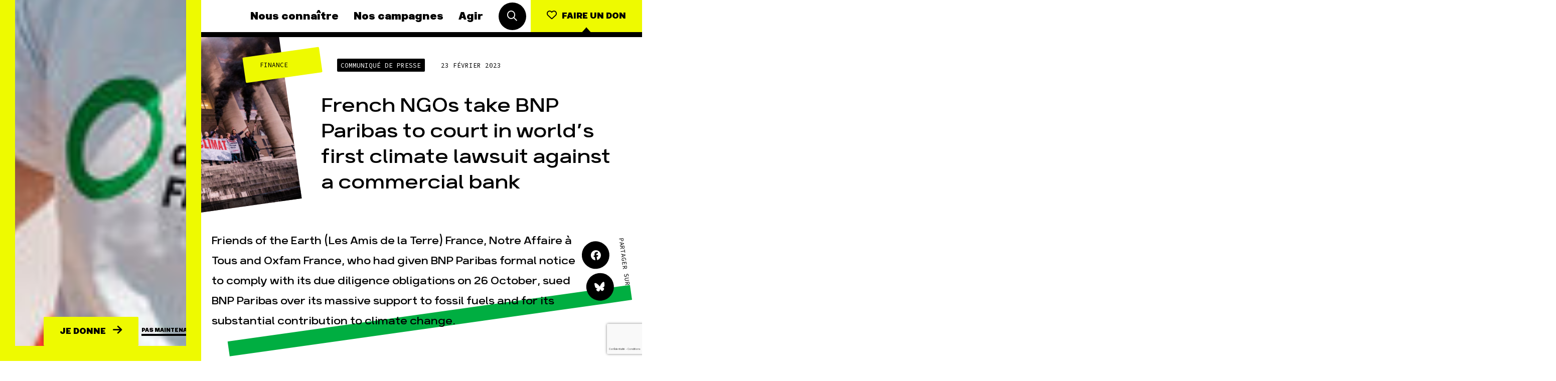

--- FILE ---
content_type: text/html; charset=UTF-8
request_url: https://www.amisdelaterre.org/communique-presse/french-ngos-take-bnp-paribas-to-court-in-worlds-first-climate-lawsuit-against-a-commercial-bank/
body_size: 21807
content:
<!DOCTYPE html>
<html lang="fr_FR">
<head>
	<meta charset="UTF-8">
	<meta http-equiv="x-ua-compatible" content="ie=edge">
	<meta name="viewport" content="width=device-width, initial-scale=1, user-scalable=no">

	
<meta name="description" content="Friends of the Earth (Les Amis de la Terre) France, Notre Affaire à Tous and Oxfam France, who had given BNP Paribas formal notice to comply with its due diligence obligations on 26 October, sued BNP Paribas over its massive support to fossil fuels and for its substantial contribution to climate change. ">

<title>French NGOs take BNP Paribas to court in world’s first climate lawsuit against a commercial bank | Les Amis de la Terre</title><link rel="preload" data-rocket-preload as="image" href="https://www.amisdelaterre.org/wp-content/themes/amis-de-la-terre/app/img/patterns/axiom-pattern.png" fetchpriority="high">
	<link rel="apple-touch-icon" sizes="180x180" href="/favicon/apple-touch-icon.png">
	<link rel="icon" type="image/png" sizes="32x32" href="/favicon/favicon-32x32.png">
	<link rel="icon" type="image/png" sizes="16x16" href="/favicon/favicon-16x16.png">
	<link rel="manifest" href="/favicon/site.webmanifest">
	<link rel="mask-icon" href="/favicon/safari-pinned-tab.svg" color="#00af40">
	<meta name="msapplication-TileColor" content="#ffffff">
	<meta name="theme-color" content="#ffffff">

	<meta name='robots' content='max-image-preview:large' />
	<style>img:is([sizes="auto" i], [sizes^="auto," i]) { contain-intrinsic-size: 3000px 1500px }</style>
	
<meta property="og:type" content="website"/><meta property="og:url" content="https://www.amisdelaterre.org/communique-presse/french-ngos-take-bnp-paribas-to-court-in-worlds-first-climate-lawsuit-against-a-commercial-bank/"/><meta property="og:title" content="French NGOs take BNP Paribas to court in world’s first climate lawsuit against a commercial bank"/><meta property="og:description" content="Friends of the Earth (Les Amis de la Terre) France, Notre Affaire à Tous and Oxfam France, who had given BNP Paribas formal notice to comply with its due diligence obligations on 26 October, sued BNP Paribas over its massive support to fossil fuels and for its substantial contribution to climate change. "/><meta property="og:image" content="https://www.amisdelaterre.org/wp-content/uploads/2022/10/2022-10-27-action-bnp-paris-basile-mesre-barjon-1200x800.jpg"/><meta name="twitter:card" content="summary_large_image"><meta name="twitter:site" content="@APEnvironnement"><meta name="twitter:title" content="French NGOs take BNP Paribas to court in world’s first climate lawsuit against a commercial bank"><meta name="twitter:description" content="Friends of the Earth (Les Amis de la Terre) France, Notre Affaire à Tous and Oxfam France, who had given BNP Paribas formal notice to comply with its due diligence obligations on 26 October, sued BNP Paribas over its massive support to fossil fuels and for its substantial contribution to climate change. "><meta name="twitter:image" content="https://www.amisdelaterre.org/wp-content/uploads/2022/10/2022-10-27-action-bnp-paris-basile-mesre-barjon-1200x800.jpg"><style id='classic-theme-styles-inline-css' type='text/css'>
/*! This file is auto-generated */
.wp-block-button__link{color:#fff;background-color:#32373c;border-radius:9999px;box-shadow:none;text-decoration:none;padding:calc(.667em + 2px) calc(1.333em + 2px);font-size:1.125em}.wp-block-file__button{background:#32373c;color:#fff;text-decoration:none}
</style>
<style id='global-styles-inline-css' type='text/css'>
:root{--wp--preset--aspect-ratio--square: 1;--wp--preset--aspect-ratio--4-3: 4/3;--wp--preset--aspect-ratio--3-4: 3/4;--wp--preset--aspect-ratio--3-2: 3/2;--wp--preset--aspect-ratio--2-3: 2/3;--wp--preset--aspect-ratio--16-9: 16/9;--wp--preset--aspect-ratio--9-16: 9/16;--wp--preset--color--black: #000000;--wp--preset--color--cyan-bluish-gray: #abb8c3;--wp--preset--color--white: #ffffff;--wp--preset--color--pale-pink: #f78da7;--wp--preset--color--vivid-red: #cf2e2e;--wp--preset--color--luminous-vivid-orange: #ff6900;--wp--preset--color--luminous-vivid-amber: #fcb900;--wp--preset--color--light-green-cyan: #7bdcb5;--wp--preset--color--vivid-green-cyan: #00d084;--wp--preset--color--pale-cyan-blue: #8ed1fc;--wp--preset--color--vivid-cyan-blue: #0693e3;--wp--preset--color--vivid-purple: #9b51e0;--wp--preset--gradient--vivid-cyan-blue-to-vivid-purple: linear-gradient(135deg,rgba(6,147,227,1) 0%,rgb(155,81,224) 100%);--wp--preset--gradient--light-green-cyan-to-vivid-green-cyan: linear-gradient(135deg,rgb(122,220,180) 0%,rgb(0,208,130) 100%);--wp--preset--gradient--luminous-vivid-amber-to-luminous-vivid-orange: linear-gradient(135deg,rgba(252,185,0,1) 0%,rgba(255,105,0,1) 100%);--wp--preset--gradient--luminous-vivid-orange-to-vivid-red: linear-gradient(135deg,rgba(255,105,0,1) 0%,rgb(207,46,46) 100%);--wp--preset--gradient--very-light-gray-to-cyan-bluish-gray: linear-gradient(135deg,rgb(238,238,238) 0%,rgb(169,184,195) 100%);--wp--preset--gradient--cool-to-warm-spectrum: linear-gradient(135deg,rgb(74,234,220) 0%,rgb(151,120,209) 20%,rgb(207,42,186) 40%,rgb(238,44,130) 60%,rgb(251,105,98) 80%,rgb(254,248,76) 100%);--wp--preset--gradient--blush-light-purple: linear-gradient(135deg,rgb(255,206,236) 0%,rgb(152,150,240) 100%);--wp--preset--gradient--blush-bordeaux: linear-gradient(135deg,rgb(254,205,165) 0%,rgb(254,45,45) 50%,rgb(107,0,62) 100%);--wp--preset--gradient--luminous-dusk: linear-gradient(135deg,rgb(255,203,112) 0%,rgb(199,81,192) 50%,rgb(65,88,208) 100%);--wp--preset--gradient--pale-ocean: linear-gradient(135deg,rgb(255,245,203) 0%,rgb(182,227,212) 50%,rgb(51,167,181) 100%);--wp--preset--gradient--electric-grass: linear-gradient(135deg,rgb(202,248,128) 0%,rgb(113,206,126) 100%);--wp--preset--gradient--midnight: linear-gradient(135deg,rgb(2,3,129) 0%,rgb(40,116,252) 100%);--wp--preset--font-size--small: 13px;--wp--preset--font-size--medium: 20px;--wp--preset--font-size--large: 36px;--wp--preset--font-size--x-large: 42px;--wp--preset--spacing--20: 0.44rem;--wp--preset--spacing--30: 0.67rem;--wp--preset--spacing--40: 1rem;--wp--preset--spacing--50: 1.5rem;--wp--preset--spacing--60: 2.25rem;--wp--preset--spacing--70: 3.38rem;--wp--preset--spacing--80: 5.06rem;--wp--preset--shadow--natural: 6px 6px 9px rgba(0, 0, 0, 0.2);--wp--preset--shadow--deep: 12px 12px 50px rgba(0, 0, 0, 0.4);--wp--preset--shadow--sharp: 6px 6px 0px rgba(0, 0, 0, 0.2);--wp--preset--shadow--outlined: 6px 6px 0px -3px rgba(255, 255, 255, 1), 6px 6px rgba(0, 0, 0, 1);--wp--preset--shadow--crisp: 6px 6px 0px rgba(0, 0, 0, 1);}:where(.is-layout-flex){gap: 0.5em;}:where(.is-layout-grid){gap: 0.5em;}body .is-layout-flex{display: flex;}.is-layout-flex{flex-wrap: wrap;align-items: center;}.is-layout-flex > :is(*, div){margin: 0;}body .is-layout-grid{display: grid;}.is-layout-grid > :is(*, div){margin: 0;}:where(.wp-block-columns.is-layout-flex){gap: 2em;}:where(.wp-block-columns.is-layout-grid){gap: 2em;}:where(.wp-block-post-template.is-layout-flex){gap: 1.25em;}:where(.wp-block-post-template.is-layout-grid){gap: 1.25em;}.has-black-color{color: var(--wp--preset--color--black) !important;}.has-cyan-bluish-gray-color{color: var(--wp--preset--color--cyan-bluish-gray) !important;}.has-white-color{color: var(--wp--preset--color--white) !important;}.has-pale-pink-color{color: var(--wp--preset--color--pale-pink) !important;}.has-vivid-red-color{color: var(--wp--preset--color--vivid-red) !important;}.has-luminous-vivid-orange-color{color: var(--wp--preset--color--luminous-vivid-orange) !important;}.has-luminous-vivid-amber-color{color: var(--wp--preset--color--luminous-vivid-amber) !important;}.has-light-green-cyan-color{color: var(--wp--preset--color--light-green-cyan) !important;}.has-vivid-green-cyan-color{color: var(--wp--preset--color--vivid-green-cyan) !important;}.has-pale-cyan-blue-color{color: var(--wp--preset--color--pale-cyan-blue) !important;}.has-vivid-cyan-blue-color{color: var(--wp--preset--color--vivid-cyan-blue) !important;}.has-vivid-purple-color{color: var(--wp--preset--color--vivid-purple) !important;}.has-black-background-color{background-color: var(--wp--preset--color--black) !important;}.has-cyan-bluish-gray-background-color{background-color: var(--wp--preset--color--cyan-bluish-gray) !important;}.has-white-background-color{background-color: var(--wp--preset--color--white) !important;}.has-pale-pink-background-color{background-color: var(--wp--preset--color--pale-pink) !important;}.has-vivid-red-background-color{background-color: var(--wp--preset--color--vivid-red) !important;}.has-luminous-vivid-orange-background-color{background-color: var(--wp--preset--color--luminous-vivid-orange) !important;}.has-luminous-vivid-amber-background-color{background-color: var(--wp--preset--color--luminous-vivid-amber) !important;}.has-light-green-cyan-background-color{background-color: var(--wp--preset--color--light-green-cyan) !important;}.has-vivid-green-cyan-background-color{background-color: var(--wp--preset--color--vivid-green-cyan) !important;}.has-pale-cyan-blue-background-color{background-color: var(--wp--preset--color--pale-cyan-blue) !important;}.has-vivid-cyan-blue-background-color{background-color: var(--wp--preset--color--vivid-cyan-blue) !important;}.has-vivid-purple-background-color{background-color: var(--wp--preset--color--vivid-purple) !important;}.has-black-border-color{border-color: var(--wp--preset--color--black) !important;}.has-cyan-bluish-gray-border-color{border-color: var(--wp--preset--color--cyan-bluish-gray) !important;}.has-white-border-color{border-color: var(--wp--preset--color--white) !important;}.has-pale-pink-border-color{border-color: var(--wp--preset--color--pale-pink) !important;}.has-vivid-red-border-color{border-color: var(--wp--preset--color--vivid-red) !important;}.has-luminous-vivid-orange-border-color{border-color: var(--wp--preset--color--luminous-vivid-orange) !important;}.has-luminous-vivid-amber-border-color{border-color: var(--wp--preset--color--luminous-vivid-amber) !important;}.has-light-green-cyan-border-color{border-color: var(--wp--preset--color--light-green-cyan) !important;}.has-vivid-green-cyan-border-color{border-color: var(--wp--preset--color--vivid-green-cyan) !important;}.has-pale-cyan-blue-border-color{border-color: var(--wp--preset--color--pale-cyan-blue) !important;}.has-vivid-cyan-blue-border-color{border-color: var(--wp--preset--color--vivid-cyan-blue) !important;}.has-vivid-purple-border-color{border-color: var(--wp--preset--color--vivid-purple) !important;}.has-vivid-cyan-blue-to-vivid-purple-gradient-background{background: var(--wp--preset--gradient--vivid-cyan-blue-to-vivid-purple) !important;}.has-light-green-cyan-to-vivid-green-cyan-gradient-background{background: var(--wp--preset--gradient--light-green-cyan-to-vivid-green-cyan) !important;}.has-luminous-vivid-amber-to-luminous-vivid-orange-gradient-background{background: var(--wp--preset--gradient--luminous-vivid-amber-to-luminous-vivid-orange) !important;}.has-luminous-vivid-orange-to-vivid-red-gradient-background{background: var(--wp--preset--gradient--luminous-vivid-orange-to-vivid-red) !important;}.has-very-light-gray-to-cyan-bluish-gray-gradient-background{background: var(--wp--preset--gradient--very-light-gray-to-cyan-bluish-gray) !important;}.has-cool-to-warm-spectrum-gradient-background{background: var(--wp--preset--gradient--cool-to-warm-spectrum) !important;}.has-blush-light-purple-gradient-background{background: var(--wp--preset--gradient--blush-light-purple) !important;}.has-blush-bordeaux-gradient-background{background: var(--wp--preset--gradient--blush-bordeaux) !important;}.has-luminous-dusk-gradient-background{background: var(--wp--preset--gradient--luminous-dusk) !important;}.has-pale-ocean-gradient-background{background: var(--wp--preset--gradient--pale-ocean) !important;}.has-electric-grass-gradient-background{background: var(--wp--preset--gradient--electric-grass) !important;}.has-midnight-gradient-background{background: var(--wp--preset--gradient--midnight) !important;}.has-small-font-size{font-size: var(--wp--preset--font-size--small) !important;}.has-medium-font-size{font-size: var(--wp--preset--font-size--medium) !important;}.has-large-font-size{font-size: var(--wp--preset--font-size--large) !important;}.has-x-large-font-size{font-size: var(--wp--preset--font-size--x-large) !important;}
:where(.wp-block-post-template.is-layout-flex){gap: 1.25em;}:where(.wp-block-post-template.is-layout-grid){gap: 1.25em;}
:where(.wp-block-columns.is-layout-flex){gap: 2em;}:where(.wp-block-columns.is-layout-grid){gap: 2em;}
:root :where(.wp-block-pullquote){font-size: 1.5em;line-height: 1.6;}
</style>
<link data-minify="1" rel='stylesheet' id='css-min-css' href='https://www.amisdelaterre.org/wp-content/cache/min/1/wp-content/themes/amis-de-la-terre/app/css/main.min.css?ver=1764065931' type='text/css' media='all' />
<script type="text/javascript" src="https://www.amisdelaterre.org/wp-content/themes/amis-de-la-terre/app/js/vendors/modernizr-custom.js" id="modernizr-js"></script>
<link rel="https://api.w.org/" href="https://www.amisdelaterre.org/wp-json/" /><link rel="canonical" href="https://www.amisdelaterre.org/communique-presse/french-ngos-take-bnp-paribas-to-court-in-worlds-first-climate-lawsuit-against-a-commercial-bank/" />
<link rel="alternate" title="oEmbed (JSON)" type="application/json+oembed" href="https://www.amisdelaterre.org/wp-json/oembed/1.0/embed?url=https%3A%2F%2Fwww.amisdelaterre.org%2Fcommunique-presse%2Ffrench-ngos-take-bnp-paribas-to-court-in-worlds-first-climate-lawsuit-against-a-commercial-bank%2F" />
<link rel="alternate" title="oEmbed (XML)" type="text/xml+oembed" href="https://www.amisdelaterre.org/wp-json/oembed/1.0/embed?url=https%3A%2F%2Fwww.amisdelaterre.org%2Fcommunique-presse%2Ffrench-ngos-take-bnp-paribas-to-court-in-worlds-first-climate-lawsuit-against-a-commercial-bank%2F&#038;format=xml" />
    <script>(function(w,d,s,l,i){w[l]=w[l]||[];w[l].push({'gtm.start':
    new Date().getTime(),event:'gtm.js'});var f=d.getElementsByTagName(s)[0],
    j=d.createElement(s),dl=l!='dataLayer'?'&l='+l:'';j.async=true;j.src=
    'https://www.googletagmanager.com/gtm.js?id='+i+dl;f.parentNode.insertBefore(j,f);
    })(window,document,'script','dataLayer','GTM-T4ZGP5V');</script>
<style id="rocket-lazyrender-inline-css">[data-wpr-lazyrender] {content-visibility: auto;}</style><meta name="generator" content="WP Rocket 3.20.0.2" data-wpr-features="wpr_automatic_lazy_rendering wpr_oci wpr_minify_css wpr_preload_links wpr_desktop" /></head>

<body data-rsssl=1 class="wp-singular communique-presse-template-default single single-communique-presse postid-15971 wp-theme-amis-de-la-terre no-touch" >
	<div  id="global">

		<div  id="title" class="l-bgTitles js-bg-wrap">
			<div  class="l-bgTitles__wrap js-bg-titles">
				<div class="l-bgTitles__wrap__line js-bg-tag"></div>
				<div class="l-bgTitles__wrap__line t-max js-bg-title-1"></div>
				<div class="l-bgTitles__wrap__line t-max js-bg-title-2"></div>
			</div>
		</div>

		<div id="nav" class="nav js-nav">
	<div class="nav__menu menu">
		<button class="menu__hamburger js-toggle-full-nav">
			<i class="icon1 far fa-bars"></i>
			<i class="icon2 far fa-times"></i>
		</button>
		<div class="menu__core">
			<a href="https://www.amisdelaterre.org" class="menu___logo">
				<img src="https://www.amisdelaterre.org/wp-content/themes/amis-de-la-terre/app/img/logos/amis-terre-france-logo.png">
			</a>
			<nav class="menu___nav">
				<a href="https://www.amisdelaterre.org/nous-connaitre/" class="menu___nav__link navLink">Nous connaître</a><a href="https://www.amisdelaterre.org/nos-campagnes/" class="menu___nav__link navLink">Nos campagnes</a><a href="https://www.amisdelaterre.org/comment-agir/" class="menu___nav__link navLink">Agir</a>			</nav>
			<div class="menu___search">
				<button class="c-roundButton js-toggle-search">
					<i class="far fa-search"></i>
				</button>
			</div>
		</div>
		<div class="menu__cta">
			<a href="https://don.amisdelaterre.org/don/" class="c-button -cta -arrow -labelUnder"><i class="far fa-heart"></i><span>Faire un don</span></a>
		</div>
	</div>
	<div class="nav__full js-full-nav">
		<nav class="fullNav has-dark-bg">
    <ul class="fullNav__list navList"><li class="navList__item"><a href="https://www.amisdelaterre.org/nous-connaitre/" class="navLink">Nous connaître</a></li><li class="navList__item"><a href="https://www.amisdelaterre.org/nous-connaitre/une-histoire-des-victoires/" class="navLink -sub">Histoire</a></li><li class="navList__item"><a href="https://www.amisdelaterre.org/nous-connaitre/pour-des-societes-soutenables/" class="navLink -sub">Manifeste</a></li><li class="navList__item"><a href="https://www.amisdelaterre.org/nous-connaitre/nos-missions-et-methodes/" class="navLink -sub">Missions et méthodes</a></li><li class="navList__item"><a href="https://www.amisdelaterre.org/nous-connaitre/nos-valeurs/" class="navLink -sub">Valeurs</a></li><li class="navList__item"><a href="https://www.amisdelaterre.org/nous-connaitre/equipes-et-fonctionnement/" class="navLink -sub">Équipes et fonctionnement</a></li><li class="navList__item"><a href="https://www.amisdelaterre.org/nous-connaitre/le-reseau-amis-de-la-terre/" class="navLink -sub">Le réseau dans le monde</a></li><li class="navList__item"><a href="https://www.amisdelaterre.org/nous-connaitre/nos-allies/" class="navLink -sub">Nos alliés</a></li><li class="navList__item"><a href="https://www.amisdelaterre.org/nous-connaitre/transparence-financiere/" class="navLink -sub">Je soutiens les Amis de la Terre</a></li></ul><ul class="fullNav__list navList"><li class="navList__item"><a href="https://www.amisdelaterre.org/nos-campagnes/" class="navLink">Nos campagnes</a></li><li class="navList__item"><a href="https://www.amisdelaterre.org/campagne/total-rendez-vous-au-tribunal/" class="navLink -sub">Total, rendez-vous au tribunal</a></li><li class="navList__item"><a href="https://www.amisdelaterre.org/campagne/gaz-naturel-grand-enfumage/" class="navLink -sub">Gaz « naturel », le grand enfumage</a></li><li class="navList__item"><a href="https://www.amisdelaterre.org/campagne/mode-une-tendance-destructrice/" class="navLink -sub">Mode : une tendance destructrice</a></li><li class="navList__item"><a href="https://www.amisdelaterre.org/campagne/gaz-mozambique-violence-totale/" class="navLink -sub">Gaz au Mozambique, la violence TOTAL(e)</a></li><li class="navList__item"><a href="https://www.amisdelaterre.org/campagne/business-des-engrais-destructions-en-toute-discretion/" class="navLink -sub">Engrais chimiques : merci et au revoir !</a></li><li class="navList__item"><a href="https://www.amisdelaterre.org/campagne/stop-finance-fossile/" class="navLink -sub">Banques et climat : le compte n’y est pas</a></li><li class="navList__item"><a href="https://www.amisdelaterre.org/nos-campagnes/#autres-campagnes" class="navLink -sub">Nos autres campagnes</a></li></ul><ul class="fullNav__list navList"><li class="navList__item"><a href="https://www.amisdelaterre.org/comment-agir/" class="navLink">Agir</a></li><li class="navList__item"><a href="https://don.amisdelaterre.org/don/~mon-don" class="navLink -sub">Faire un don</a></li><li class="navList__item"><a href="https://www.amisdelaterre.org/comment-agir/groupes-locaux/" class="navLink -sub">S'engager sur le terrain</a></li><li class="navList__item"><a href="https://www.amisdelaterre.org/comment-agir/jagis-dans-les-gestes-du-quotidien/" class="navLink -sub">Agir au quotidien</a></li><li class="navList__item"><a href="https://www.amisdelaterre.org/nos-campagnes/" class="navLink -sub">Soutenir les campagnes</a></li><li class="navList__item"><a href="https://www.amisdelaterre.org/comment-agir/transmettre-patrimoine/" class="navLink -sub">Transmettre tout ou partie de son patrimoine</a></li><li class="navList__item"><a href="https://guides.amisdelaterre.org/" class="navLink -sub">Télécharger gratuitement les guides éco-citoyens</a></li></ul><ul class="fullNav__list navList"><li class="navList__item"><a href="https://www.amisdelaterre.org/nos-thematiques/" class="navLink">Nos thématiques</a></li><li class="navList__item"><a href="https://www.amisdelaterre.org/nos-thematiques/climat-energie/" class="navLink -sub">Climat – Énergie</a></li><li class="navList__item"><a href="https://www.amisdelaterre.org/nos-thematiques/surproduction/" class="navLink -sub">Surproduction</a></li><li class="navList__item"><a href="https://www.amisdelaterre.org/nos-thematiques/agriculture/" class="navLink -sub">Agriculture</a></li><li class="navList__item"><a href="https://www.amisdelaterre.org/nos-thematiques/finances/" class="navLink -sub">Finance</a></li><li class="navList__item"><a href="https://www.amisdelaterre.org/nos-thematiques/impunite-des-multinationales/" class="navLink -sub">Multinationales</a></li><li class="navList__item"><a href="https://www.amisdelaterre.org/nos-thematiques/forets/" class="navLink -sub">Forêts</a></li></ul>

    <a href="https://www.amisdelaterre.org/comment-agir/groupes-locaux/" class="fullNav__list navList -gl">
        <span class="navLink">Groupes locaux</span>
        <p>Les Groupes Locaux des Amis de la Terre agissent au niveau local pour faire bouger les lignes. Vous aussi, vous avez envie de passer à l'action ?</p>
        <p>
            <div class="c-link">
                <div class="c-link__content">
                    <div class="c-link__content__txt">Je m'implique</div>
                </div>
            </div>
        </p>
    </a>

    <ul class="fullNav__list navList -more">
        <li class="navList__item">
							<a href="https://www.amisdelaterre.org/actualites/" class="navLink">Actualités</a>
						</li><li class="navList__item">
							<a href="https://www.amisdelaterre.org/espace-presse/" class="navLink">Espace presse</a>
						</li><li class="navList__item">
							<a href="https://www.amisdelaterre.org/publications/" class="navLink">Publications</a>
						</li><li class="navList__item">
							<a href="https://www.amisdelaterre.org/contact/" class="navLink">Contact</a>
						</li>    </ul>

    <ul class="fullNav__list navList -special">
        <li class="navList__item">
            <a href="https://www.amisdelaterre.org/comment-agir/groupes-locaux/" class="navLink -gl">Groupes locaux</a>
        </li>
    </ul>

</nav>	</div>
	<div class="nav__search js-search">
		<div class="nav__search__button">
			<button class="c-roundButton js-toggle-search"><i class="far fa-times"></i></button>
		</div>
		<div class="nav__search__form searchForm">
			<form method="get" action="https://www.amisdelaterre.org/" class="searchForm__form">
		        <input type="text" class="searchForm__form__input js-search-input" name="s" id="s" value="" required>
			    <button type="submit" name="" class="searchForm__form__submit c-roundButton -cta"><i class="far fa-check"></i></button>
			</form>
			<div class="searchForm__tip">Tapez votre recherche puis appuyez sur la touche entrée de votre clavier</div>
		</div>
	</div>
</div>

		<div  id="main" role="main">

<article  class="l-col">
	<header class="singleHeader">

					<div class="singleHeader__img" style="background-image: url(https://www.amisdelaterre.org/wp-content/uploads/2022/10/2022-10-27-action-bnp-paris-basile-mesre-barjon-600x400.jpg);">
				<figure>
					<img data-sizes="auto" data-src="https://www.amisdelaterre.org/wp-content/uploads/2022/10/2022-10-27-action-bnp-paris-basile-mesre-barjon-300x300.jpg" data-srcset="https://www.amisdelaterre.org/wp-content/uploads/2022/10/2022-10-27-action-bnp-paris-basile-mesre-barjon-600x400.jpg 600w, https://www.amisdelaterre.org/wp-content/uploads/2022/10/2022-10-27-action-bnp-paris-basile-mesre-barjon-1200x800.jpg 1200w, https://www.amisdelaterre.org/wp-content/uploads/2022/10/2022-10-27-action-bnp-paris-basile-mesre-barjon-768x512.jpg 768w, https://www.amisdelaterre.org/wp-content/uploads/2022/10/2022-10-27-action-bnp-paris-basile-mesre-barjon-1536x1024.jpg 1536w, https://www.amisdelaterre.org/wp-content/uploads/2022/10/2022-10-27-action-bnp-paris-basile-mesre-barjon-2048x1365.jpg 2048w" class="lazyload horizontal" alt="action BNP CFD"/><figcaption>crédit photo : Basile Mesré Barjon</figcaption>				</figure>
			</div>
		
		<div class="singleHeader__infos">
			<div class="singleHeader__infos__meta">
				<div class="c-cat js-multicat"><span class="c-cat__label">Finance</span></div><span class="c-metaButton">Communiqué de presse</span><span class="t-meta">23 février 2023</span>			</div>
			<div class="singleHeader__infos__title">
				<h1 class="t-post-title">French NGOs take BNP Paribas to court in world’s first climate lawsuit against a commercial bank</h1>
			</div>
		</div>
		<div class="singleHeader__more">
			<div class="singleHeader__more__excerpt">
				<h2 class="t-post-excerpt">
					Friends of the Earth (Les Amis de la Terre) France, Notre Affaire à Tous and Oxfam France, who had given BNP Paribas formal notice to comply with its due diligence obligations on 26 October, sued BNP Paribas over its massive support to fossil fuels and for its substantial contribution to climate change. 				</h2>
			</div>
			<div class="singleHeader__more__share">
				<div class="l-share">
					<div class="l-share__buttons">
					<a href="#" class="c-roundButton js-share" data-network="facebook">
						<i class="fab fa-facebook"></i>
					</a>
					<a href="https://bsky.app/intent/compose?text=French NGOs take BNP Paribas to court in world’s first climate lawsuit against a commercial bank, https%3A%2F%2Fwww.amisdelaterre.org%2Fcommunique-presse%2Ffrench-ngos-take-bnp-paribas-to-court-in-worlds-first-climate-lawsuit-against-a-commercial-bank%2F" target="_blank" class="c-roundButton">
						<i class="fab fa-bluesky"></i>
					</a>
				</div>
				<div class="l-share__label">
					<span class="t-meta">Partager sur</span>
				</div>
				</div>
			</div>
		</div>
	</header>

  	<div class="l-pageContent l-marginTop">

		<aside class="l-pageContent__aside l-aside js-post-aside">
			<span class="t-meta">23 février 2023</span>

			<div class="l-aside__title">
				<div class="t-card-title">French NGOs take BNP Paribas to court in world’s first climate lawsuit against a commercial bank</div>
			</div>

							<div class="l-aside__cat">
														        		<a href="https://www.amisdelaterre.org/actualites/?thematique=finance" class="c-cat -hover"><span>Finance</span></a>
			    							
																		<a href="https://www.amisdelaterre.org/mots-cles/?mot-cle=banques" class="c-metaButton -tag"># Banques</a>
															</div>
			
			

							<div class="l-aside__item">
					<div class="l-aside__item__title">
						<div class="l-aside__item__title__fixe">
							<div class="c-metaButton">Campagne liée</div>
						</div>
						<div class="l-aside__item__title__adapt">
							<div class="t-meta">BNP Paribas : Stop aux énergies fossiles</div>
						</div>
					</div>
					<div class="l-aside__item__content">
						<a class="c-link -simple" href="https://www.amisdelaterre.org/campagne/bnp-et-energies-fossiles-extremes/">Retour vers la campagne</a>
					</div>
				</div>
			

			<div class="l-aside__item -flexRow">
				<div class="t-meta">Partager sur</div>
				<div class="l-aside__item__content">
					<a href="#" class="c-roundButton js-share" data-network="facebook">
						<i class="fab fa-facebook"></i>
					</a>
					<a href="https://bsky.app/intent/compose?text=French NGOs take BNP Paribas to court in world’s first climate lawsuit against a commercial bank, https%3A%2F%2Fwww.amisdelaterre.org%2Fcommunique-presse%2Ffrench-ngos-take-bnp-paribas-to-court-in-worlds-first-climate-lawsuit-against-a-commercial-bank%2F" target="_blank" class="c-roundButton">
						<i class="fab fa-bluesky"></i>
					</a>
				</div>
			</div>

		</aside>

		<div class="l-pageContent__main content js-content">
			<p><strong>BNP Paribas is</strong><strong> </strong><strong>Europe’s </strong><strong>largest</strong><strong> </strong><strong>and </strong><strong>fifth </strong><strong>worldwide</strong><strong> funder of</strong><strong> </strong><strong>fossil fuel expansion</strong><strong>:</strong><strong> </strong><strong>the </strong><strong>three </strong><strong>organi</strong><strong>zations</strong><strong> </strong><strong>urge the bank to immediately</strong><strong> </strong><strong>stop </strong><strong>financing </strong><strong>this </strong><strong>expansion</strong><strong> and </strong><strong>to </strong><strong>adopt an oil and gas exit plan</strong><strong>. This is</strong><strong> </strong><strong>the world&rsquo;s first climate </strong><strong>lawsuit</strong><strong> </strong><strong>against </strong><strong>a commercial bank.</strong><strong> </strong></p>
<p>It is official, BNP Paribas will have to face its responsibility for the climate crisis before the court. BNP Paribas has failed to meet the demands formally notified by the organizations on 26 October 2022 <a id="note_1" class="c-metaButton js-note" href="#note_f_1">1</a>. This is why, this morning the three NGOs filled a lawsuit at the Paris Judicial Court against France’s most polluting bank <a id="note_2" class="c-metaButton js-note" href="#note_f_2">2</a>. A summons has been issued because <strong>BNP Paribas fails to comply with the French duty of</strong><strong> </strong><strong>vigilance law</strong> and still refuses to stop financing the expansion of fossil fuels, an urgent call from the scientific community.</p>
<blockquote class="c-blockquote -author"><div class="c-blockquote__wrap l-extend"><div class="c-blockquote__wrap__img"><img data-sizes="auto" data-src="https://www.amisdelaterre.org/wp-content/uploads/2019/11/ladlt-50ans-portrait-21052022-web-019-cbadet-300x300.jpg" data-srcset="https://www.amisdelaterre.org/wp-content/uploads/2019/11/ladlt-50ans-portrait-21052022-web-019-cbadet-450x600.jpg 450w, https://www.amisdelaterre.org/wp-content/uploads/2019/11/ladlt-50ans-portrait-21052022-web-019-cbadet-900x1200.jpg 900w, https://www.amisdelaterre.org/wp-content/uploads/2019/11/ladlt-50ans-portrait-21052022-web-019-cbadet-768x1024.jpg 768w, https://www.amisdelaterre.org/wp-content/uploads/2019/11/ladlt-50ans-portrait-21052022-web-019-cbadet-1152x1536.jpg 1152w, https://www.amisdelaterre.org/wp-content/uploads/2019/11/ladlt-50ans-portrait-21052022-web-019-cbadet-1536x2048.jpg 1536w, https://www.amisdelaterre.org/wp-content/uploads/2019/11/ladlt-50ans-portrait-21052022-web-019-cbadet.jpg 1600w" class="lazyload vertical" alt="Lorette Philippot"/></div><div class="c-blockquote__wrap__txt"><p class="c-blockquote__wrap__txt__quote">« The urgent warning professed by the scientific community and the International Energy Agency has recently been reiterated through repeated statements from the United Nations: a bank cannot claim to be committed to net zero while supporting new oil and gas projects <a id="note_3" class="c-metaButton js-note" href="#note_f_3">3</a>. ”</p><div class="c-blockquote__wrap__txt__author"><div class="t-button">Lorette Philippot</div><div class="t-meta">Campaigner at Friends of the Earth France</div></div></div></div></blockquote><p>Lorette Philippot continues: <em>« </em><em>But BNP Paribas, Europe&rsquo;s largest </em><em>funder</em><em> of fossil fuel expansion <a id="note_4" class="c-metaButton js-note" href="#note_f_4">4</a>, </em><em>is </em><em>ignor</em><em>ing</em><em> scientific </em><em>truths</em><em> and </em><em>is reluctant to address</em><em> this glaring issue”</em><em>.</em></p>
<p>Following strong pressure from the civil society, and willing to protect its own reputation, a month ago BNP Paribas commited to reduce its outstanding financing for oil and gas extraction and production by 2030 <a id="note_5" class="c-metaButton js-note" href="#note_f_5">5</a>. <strong>However, neither these public promises, nor the official reply given </strong><strong>by the bank </strong><strong>to the lawyers representing the three organizations, are enough <a id="note_6" class="c-metaButton js-note" href="#note_f_6">6</a></strong>. At this stage, the bank still does not require from its clients active in the oil and gas industry that they immediately stop developing new fossil fuel projects and engage a progressive exit from the sector. BNP committed to take this kind of measures within the coal industry in 2020. It even underlines in its announcements its intention to bet on new gas infrastructures and power plants.</p>
<p>Alexandre Poidatz, Advocacy Officer at Oxfam France: « <em>BNP Paribas continues to write new blank cheques to the largest fossil fuel companies </em><em>without setting</em><em> </em><em>any conditions </em><em>for a</em><em>n</em><em> </em><em>oil-free, gas-free </em><em>ecological transition</em><em>. Instead of making concrete </em><em>promises</em><em> to </em><em>address</em><em> </em><em>fundamental scientific</em><em> </em><em>truths</em><em>, BNP Paribas </em><em>is </em><em>polishing its image</em><em> and </em><em>trying to </em><em>sow doubt in people’s minds surrounding the accuracy of these scientific </em><em>statements</em><em>. With this lawsuit, we </em><em>would like to reiterate</em><em> that our </em><em>organi</em><em>z</em><em>ations</em><em> are </em><em>firmly resolved</em><em> to </em><em>see the judge reach a verdict that </em><em>force</em><em>s</em><em> the bank to hono</em><em>u</em><em>r its promises</em>« .</p>
<p><strong>This historic lawsuit is part of </strong><strong>a </strong><strong>global </strong><strong>litigation </strong><strong>movement</strong> which aims to hold the major funders of climate chaos accountable for their legal responsibilities <a id="note_7" class="c-metaButton js-note" href="#note_f_7">7</a>. BNP Paribas is the world&rsquo;s largest funder of the eight European and North American oil and gas majors <a id="note_8" class="c-metaButton js-note" href="#note_f_8">8</a>, which altogether are involved in more than 200 new fossil fuel projects around the world <a id="note_9" class="c-metaButton js-note" href="#note_f_9">9</a>. Several of these majors also face climate legal actions aiming to bring their activities into line with the objective to limit global warming to 1.5 ˚C.</p>
<p>Justine Ripoll, Campaigner at Notre Affaire à Tous:<em> « The French </em><em>duty of vigilance </em><em>law </em><em>imposes an obligation on multinationals in all sectors to </em><em>take </em><em>act</em><em>ion</em><em> to protect human rights and the environment, and to do so </em><em>efficiently</em><em>. The financial sector has a huge responsibility in </em><em>our collective ability </em><em>to comply</em><em> with the Paris Agreement. This first climate litigation against a commercial bank is undoubtedly the first of many </em><em>around</em><em> the world.</em><em>”</em></p>
<p>François de Cambiaire, a partner at Seattle Avocats: <em>« </em><em>The French law aims to exert s</em><em>trict judicial control </em><em>on</em><em> the company&rsquo;s compliance with its duty of vigilance and t</em><em>o assess t</em><em>he appropriateness of the measures </em><em>taken. </em><em>The court will rely on UN and OECD guidelines</em><em>,</em><em> which define specific due diligence measures </em><em>regarding</em><em> the activities the bank</em><em> supports</em><em> through its </em><em>investments and </em><em>financing </em><em>efforts</em><em>.</em><em> </em><em>This</em><em> can go as far as the cessation of the activity causing the damage</em><em>,</em><em> and even divestment.”</em></p>
<p>The Paris Judicial Court will propose a schedule for the next steps in the proceedings.</p>
<p>The organizations call to join the 50,000 people who have already signed the international petition <a id="note_10" class="c-metaButton js-note" href="#note_f_10">10</a> in <strong>support of the BNP case</strong> to make their voices heard in this unprecedented trial and to ask for the end of financial support for new fossil fuel projects.</p>
<p><em>Summons will be available on demand starting from 23 February. </em></p>
<p>Website and petition online in French on <a href="https://affaire-bnp.fr/"><u>affaire-bnp.fr</u></a>, and in English on the 23rd on <a href="http://www.bnp-case.com"><u>bnp-case.com</u></a></p>
		</div>
	</div>

	
<div class="l-col l-duoCol -oneCol l-marginTop js-lexique-notes">

	
		<div class="l-duoCol__col c-section">
			<div class="c-section__title">Notes</div>

			<div class="c-section__content c-note" id="note_f_1"><a href="#" class="c-note__number">1</a><div class="c-note__content"><p>Friends of the Earth France, Notre Affaire à Tous, Oxfam France, 2022. <u>French climate NGOs take unprecedented legal action against BNP Paribas</u>.</p>
<p>&nbsp;</p>
</div></div><div class="c-section__content c-note" id="note_f_2"><a href="#" class="c-note__number">2</a><div class="c-note__content"><p>Oxfam France, 2021. <u>Banques</u><u> </u><u>et</u><u> </u><u>climat</u><u> </u><u>:</u><u> </u><u>le</u><u> </u><u>désaccord</u><u> </u><u>de</u><u> </u><u>Paris</u>.</p>
<p>&nbsp;</p>
</div></div><div class="c-section__content c-note" id="note_f_3"><a href="#" class="c-note__number">3</a><div class="c-note__content"><p>UN High Level Panel of Experts, 2022. <a href="https://www.un.org/en/climatechange/high-level-expert-group"><u>Credibility</u><u> </u><u>and</u><u> </u><u>Accountability</u><u> </u><u>of</u><u> </u><u>Net-Zero</u><u> </u><u>Emissions</u></a> <a href="https://www.un.org/en/climatechange/high-level-expert-group"><u>Commitments</u><u> </u><u>of</u><u> </u><u>Non-State</u><u> </u><u>Entities</u></a>.</p>
<p>&nbsp;</p>
</div></div><div class="c-section__content c-note" id="note_f_4"><a href="#" class="c-note__number">4</a><div class="c-note__content"><p>Rainforest Action Network, BankTrack, Indigenous Environmental Network, Oil Change International, Reclaim Finance, Sierra Club, Urgewald, March 2022, Banking on Climate Chaos &#8211; Fossil Fuel Finance Report 2022. The <a href="http://www.bankingonclimatechaos.org/wp-content/themes/bocc-2021/inc/bcc-data-2022/BOCC_2022_vSPREAD.pdf"><u>report</u></a> and the <a href="#data-panel"><u>database</u></a> sorted by financial player and company are available online.</p>
<p>&nbsp;</p>
</div></div><div class="c-section__content c-note" id="note_f_5"><a href="#" class="c-note__number">5</a><div class="c-note__content"><p>BNP Paribas, 2023. <a href="https://group.bnpparibas/en/press-release/bnp-paribas-a-leader-in-financing-the-energy-transition-enters-a-new-phase-of-rapid-acceleration"><u>BNP Paribas, a leader in financing the energy transition, enters a new phase of rapid acceleration</u></a>.</p>
<p>&nbsp;</p>
</div></div><div class="c-section__content c-note" id="note_f_6"><a href="#" class="c-note__number">6</a><div class="c-note__content"><p>Friends of the Earth France, Notre Affaire à Tous, Oxfam France, 2022. <a href="https://www.amisdelaterre.org/communique-presse/laffaire-bnp-menacee-dune-action-en-justice-bnp-paribas-communique-mais-ne-repond-pas-aux-demandes-des-ong/"><u>L’Affaire</u><u> </u><u>BNP</u><u> </u><u>:</u><u> </u><u>Menacée</u><u> </u><u>d’une</u><u> </u><u>action</u><u> </u><u>en</u><u> </u><u>justice</u>,</a> <a href="https://www.amisdelaterre.org/communique-presse/laffaire-bnp-menacee-dune-action-en-justice-bnp-paribas-communique-mais-ne-repond-pas-aux-demandes-des-ong/"><u>BNP</u><u> </u><u>Paribas</u><u> </u><u>communique</u><u> </u><u>mais</u><u> </u><u>ne</u><u> </u><u>répond</u><u> </u><u>pas</u><u> </u><u>aux</u><u> </u><u>demandes</u><u> </u><u>des</u><u> </u><u>ONG</u></a>.</p>
<p>&nbsp;</p>
</div></div><div class="c-section__content c-note" id="note_f_7"><a href="#" class="c-note__number">7</a><div class="c-note__content"><p>Please refer to pages 14 and 15 in the press pack.</p>
<p>&nbsp;</p>
</div></div><div class="c-section__content c-note" id="note_f_8"><a href="#" class="c-note__number">8</a><div class="c-note__content"><p>These companies are: Total, Chevron, ExxonMobil, Shell, BP, ENI, Repsol, Equinor. Rainforest Action Network, BankTrack, Indigenous Environmental Network, Oil Change International, Reclaim Finance, Sierra Club, Urgewald, March 2022, Banking on Climate Chaos – Fossil Fuel Finance Report 2022. The <a href="http://www.bankingonclimatechaos.org/wp-content/themes/bocc-2021/inc/bcc-data-2022/BOCC_2022_vSPREAD.pdf"><u>report</u></a> and the <a href="#data-panel"><u>database</u></a> sorted by financial player and company are available online.</p>
<p>&nbsp;</p>
</div></div><div class="c-section__content c-note" id="note_f_9"><a href="#" class="c-note__number">9</a><div class="c-note__content"><p>Oil Change International, 2022. <a href="https://priceofoil.org/content/uploads/2022/05/big_oil_reality_check_22_final.pdf"><u>Big</u><u> </u><u>oil</u><u> </u><u>Reality</u><u> </u><u>Check</u></a>.</p>
<p>&nbsp;</p>
</div></div><div class="c-section__content c-note" id="note_f_10"><a href="#" class="c-note__number">10</a><div class="c-note__content"><p>The international petition will be active on the 23rd at <a href="http://www.bnp-case.com"><u>this link</u></a>.</p>
</div></div>
					</div>

	
</div>		<aside id="publications" class="l-padding -title js-change-bg js-doc js-campagne-section"
			data-bg-color="main"
			data-title-1="Aller"
			data-title-2="+loin"
	>
		<div class="l-paginatedList l-col -content js-paginated-list">
			<ul class="l-paginatedList__list">

				
					<li class="l-paginatedList__list__item">
						<a href="https://www.amisdelaterre.org/wp-content/uploads/2023/02/dp-affaire-bnp-en-def-bd.pdf" target="_blank">
							
<article class="c-lineCard has-button">
			<div class="c-lineCard__img" style="background-image: url(https://www.amisdelaterre.org/wp-content/uploads/2023/02/capture-decran-2023-02-22-152929-421x600.png);">
			<img data-sizes="auto" data-src="https://www.amisdelaterre.org/wp-content/uploads/2023/02/capture-decran-2023-02-22-152929-300x300.png" data-srcset="https://www.amisdelaterre.org/wp-content/uploads/2023/02/capture-decran-2023-02-22-152929-421x600.png 421w, https://www.amisdelaterre.org/wp-content/uploads/2023/02/capture-decran-2023-02-22-152929.png 552w" class="lazyload vertical" alt="Capture d’écran 2023-02-22 152929"/>		</div>
		<div class="c-lineCard__infos">
		<div class="c-lineCard__infos__meta">
							<div class="c-cat"><span>Presse</span></div>
										<div class="c-metaButton">Communiqué</div>
						<div class="t-meta">23 Fév 2023</div>
		</div>
		<h1 class="c-lineCard__infos__title">Press kit | Taking a funder of climate chaos to court</h1>
	</div>

			<div class="c-lineCard__button">
			<button class="c-roundButton"><i class="far fa-download"></i></button>
		</div>
	</article>
						</a>
					</li>

				
			</ul>

					</div>
	</aside>
</article>



	<div class="l-padding -titleTop l-marginBottom js-change-bg"
	 data-bg-color="main"
	 data-title-tag=""
	 data-title-1="nos"
	 data-title-2="actus"
	>
		<div class="l-col l-slider js-slider">
			<ul class="l-slider__slides js-slides">
									<li class="l-slider__slides__slide">
						<a href="https://www.amisdelaterre.org/2025-heure-bilan/">
							
<article class="c-card  -cover">
	<div class="c-card__meta">
			</div>
			<div class="c-card__img" style="background-image: url(https://www.amisdelaterre.org/wp-content/uploads/2025/12/capture-decran-2025-12-18-143951-600x397.png);">
			<img data-sizes="auto" data-src="https://www.amisdelaterre.org/wp-content/uploads/2025/12/capture-decran-2025-12-18-143951-300x300.png" data-srcset="https://www.amisdelaterre.org/wp-content/uploads/2025/12/capture-decran-2025-12-18-143951-600x397.png 600w, https://www.amisdelaterre.org/wp-content/uploads/2025/12/capture-decran-2025-12-18-143951-768x508.png 768w, https://www.amisdelaterre.org/wp-content/uploads/2025/12/capture-decran-2025-12-18-143951.png 913w" class="lazyload horizontal" alt="© Basile Barjon"/>		</div>
		<div class="c-card__infos">
		<div class="c-card__infos__meta">
						<div class="c-card__infos__meta__date">18 Déc</div>
		</div>
		<h1 class="c-card__infos__title">2025 : l’heure du bilan</h1>
	</div>
</article>
						</a>
					</li>
									<li class="l-slider__slides__slide">
						<a href="https://www.amisdelaterre.org/exploitation-pollutions-face-cachee-black-friday/">
							
<article class="c-card  -cover">
	<div class="c-card__meta">
					<div class="c-cat">
				<span class="c-cat__label">Surproduction</span>
			</div>
			</div>
			<div class="c-card__img" style="background-image: url(https://www.amisdelaterre.org/wp-content/uploads/2025/11/stopfastfashion-paris-27112025-basile-barjon-5555-600x400.jpg);">
			<img data-sizes="auto" data-src="https://www.amisdelaterre.org/wp-content/uploads/2025/11/stopfastfashion-paris-27112025-basile-barjon-5555-300x300.jpg" data-srcset="https://www.amisdelaterre.org/wp-content/uploads/2025/11/stopfastfashion-paris-27112025-basile-barjon-5555-600x400.jpg 600w, https://www.amisdelaterre.org/wp-content/uploads/2025/11/stopfastfashion-paris-27112025-basile-barjon-5555-1200x800.jpg 1200w, https://www.amisdelaterre.org/wp-content/uploads/2025/11/stopfastfashion-paris-27112025-basile-barjon-5555-768x512.jpg 768w, https://www.amisdelaterre.org/wp-content/uploads/2025/11/stopfastfashion-paris-27112025-basile-barjon-5555-1536x1024.jpg 1536w, https://www.amisdelaterre.org/wp-content/uploads/2025/11/stopfastfashion-paris-27112025-basile-barjon-5555-2048x1365.jpg 2048w" class="lazyload horizontal" alt="Projections "Stop fast-fashion", Paris, le 27 novembre 2025. crédit : Basile Barjon"/>		</div>
		<div class="c-card__infos">
		<div class="c-card__infos__meta">
						<div class="c-card__infos__meta__date">01 Déc</div>
		</div>
		<h1 class="c-card__infos__title">Exploitation, pollutions&#8230; La face cachée du Black Friday</h1>
	</div>
</article>
						</a>
					</li>
									<li class="l-slider__slides__slide">
						<a href="https://www.amisdelaterre.org/la-france-dans-le-gaz/">
							
<article class="c-card  -cover">
	<div class="c-card__meta">
					<div class="c-cat">
				<span class="c-cat__label">Climat-Énergie</span>
			</div>
			</div>
			<div class="c-card__img" style="background-image: url(https://www.amisdelaterre.org/wp-content/uploads/2025/11/wolfgang-weiser-el8eojhvjeu-unsplash-600x400.jpg);">
			<img data-sizes="auto" data-src="https://www.amisdelaterre.org/wp-content/uploads/2025/11/wolfgang-weiser-el8eojhvjeu-unsplash-300x300.jpg" data-srcset="https://www.amisdelaterre.org/wp-content/uploads/2025/11/wolfgang-weiser-el8eojhvjeu-unsplash-600x400.jpg 600w, https://www.amisdelaterre.org/wp-content/uploads/2025/11/wolfgang-weiser-el8eojhvjeu-unsplash-1200x800.jpg 1200w, https://www.amisdelaterre.org/wp-content/uploads/2025/11/wolfgang-weiser-el8eojhvjeu-unsplash-768x512.jpg 768w, https://www.amisdelaterre.org/wp-content/uploads/2025/11/wolfgang-weiser-el8eojhvjeu-unsplash-1536x1024.jpg 1536w, https://www.amisdelaterre.org/wp-content/uploads/2025/11/wolfgang-weiser-el8eojhvjeu-unsplash-2048x1366.jpg 2048w" class="lazyload horizontal" alt="gazoduc"/>		</div>
		<div class="c-card__infos">
		<div class="c-card__infos__meta">
						<div class="c-card__infos__meta__date">06 Nov</div>
		</div>
		<h1 class="c-card__infos__title">La France dans le gaz</h1>
	</div>
</article>
						</a>
					</li>
									<li class="l-slider__slides__slide">
						<a href="https://www.amisdelaterre.org/ville-sans-gaz-fossile-elles-le-font/">
							
<article class="c-card  -cover">
	<div class="c-card__meta">
					<div class="c-cat">
				<span class="c-cat__label">Climat-Énergie</span>
			</div>
			</div>
			<div class="c-card__img" style="background-image: url(https://www.amisdelaterre.org/wp-content/uploads/2025/11/microsoftteams-image-3-600x400.jpg);">
			<img data-sizes="auto" data-src="https://www.amisdelaterre.org/wp-content/uploads/2025/11/microsoftteams-image-3-300x300.jpg" data-srcset="https://www.amisdelaterre.org/wp-content/uploads/2025/11/microsoftteams-image-3-600x400.jpg 600w, https://www.amisdelaterre.org/wp-content/uploads/2025/11/microsoftteams-image-3-1200x800.jpg 1200w, https://www.amisdelaterre.org/wp-content/uploads/2025/11/microsoftteams-image-3-768x512.jpg 768w, https://www.amisdelaterre.org/wp-content/uploads/2025/11/microsoftteams-image-3-1536x1024.jpg 1536w, https://www.amisdelaterre.org/wp-content/uploads/2025/11/microsoftteams-image-3.jpg 1800w" class="lazyload horizontal" alt="École élémentaire Brèche aux Loups. © Jean-Baptiste Gurliat / Ville de Paris"/>		</div>
		<div class="c-card__infos">
		<div class="c-card__infos__meta">
						<div class="c-card__infos__meta__date">05 Nov</div>
		</div>
		<h1 class="c-card__infos__title">Une vi(ll)e sans gaz fossile : elles le font !</h1>
	</div>
</article>
						</a>
					</li>
									<li class="l-slider__slides__slide">
						<a href="https://www.amisdelaterre.org/victoire-total-condamne-pour-greenwashing/">
							
<article class="c-card  -cover">
	<div class="c-card__meta">
					<div class="c-cat">
				<span class="c-cat__label">Multinationales</span>
			</div>
			</div>
			<div class="c-card__img" style="background-image: url(https://www.amisdelaterre.org/wp-content/uploads/2020/04/9256137228-ee172c714a-c-600x338.jpg);">
			<img data-sizes="auto" data-src="https://www.amisdelaterre.org/wp-content/uploads/2020/04/9256137228-ee172c714a-c-300x300.jpg" data-srcset="https://www.amisdelaterre.org/wp-content/uploads/2020/04/9256137228-ee172c714a-c-600x338.jpg 600w, https://www.amisdelaterre.org/wp-content/uploads/2020/04/9256137228-ee172c714a-c-768x432.jpg 768w, https://www.amisdelaterre.org/wp-content/uploads/2020/04/9256137228-ee172c714a-c.jpg 800w" class="lazyload horizontal" alt="Tour Total La Défense"/>		</div>
		<div class="c-card__infos">
		<div class="c-card__infos__meta">
						<div class="c-card__infos__meta__date">23 Oct</div>
		</div>
		<h1 class="c-card__infos__title">Victoire historique ! Total condamnée pour greenwashing</h1>
	</div>
</article>
						</a>
					</li>
									<li class="l-slider__slides__slide">
						<a href="https://www.amisdelaterre.org/1er-referendum-initiative-partagee-citoyen-faire-entendre-base/">
							
<article class="c-card  -cover">
	<div class="c-card__meta">
			</div>
			<div class="c-card__img" style="background-image: url(https://www.amisdelaterre.org/wp-content/uploads/2025/10/54808509281-a06c8aebd4-c-600x399.jpg);">
			<img data-sizes="auto" data-src="https://www.amisdelaterre.org/wp-content/uploads/2025/10/54808509281-a06c8aebd4-c-300x300.jpg" data-srcset="https://www.amisdelaterre.org/wp-content/uploads/2025/10/54808509281-a06c8aebd4-c-600x399.jpg 600w, https://www.amisdelaterre.org/wp-content/uploads/2025/10/54808509281-a06c8aebd4-c-768x511.jpg 768w, https://www.amisdelaterre.org/wp-content/uploads/2025/10/54808509281-a06c8aebd4-c.jpg 799w" class="lazyload horizontal" alt=""/>		</div>
		<div class="c-card__infos">
		<div class="c-card__infos__meta">
						<div class="c-card__infos__meta__date">22 Oct</div>
		</div>
		<h1 class="c-card__infos__title">Le premier Référendum d’Initiative Partagée (RIP) citoyen pour faire entendre la base</h1>
	</div>
</article>
						</a>
					</li>
									<li class="l-slider__slides__slide">
						<a href="https://www.amisdelaterre.org/climat-justice-libertes-des-marches-en-forme-de-trait-dunion-partout-en-france/">
							
<article class="c-card  -cover">
	<div class="c-card__meta">
			</div>
			<div class="c-card__img" style="background-image: url(https://www.amisdelaterre.org/wp-content/uploads/2025/09/2025-09-28-marches-climat-paris-remy-el-sibaie-action-justice-climat-600x401.jpg);">
			<img data-sizes="auto" data-src="https://www.amisdelaterre.org/wp-content/uploads/2025/09/2025-09-28-marches-climat-paris-remy-el-sibaie-action-justice-climat-300x300.jpg" data-srcset="https://www.amisdelaterre.org/wp-content/uploads/2025/09/2025-09-28-marches-climat-paris-remy-el-sibaie-action-justice-climat-600x401.jpg 600w, https://www.amisdelaterre.org/wp-content/uploads/2025/09/2025-09-28-marches-climat-paris-remy-el-sibaie-action-justice-climat-1200x802.jpg 1200w, https://www.amisdelaterre.org/wp-content/uploads/2025/09/2025-09-28-marches-climat-paris-remy-el-sibaie-action-justice-climat-768x513.jpg 768w, https://www.amisdelaterre.org/wp-content/uploads/2025/09/2025-09-28-marches-climat-paris-remy-el-sibaie-action-justice-climat.jpg 1505w" class="lazyload horizontal" alt="2025-09-28-Marches-Climat-Paris-Rémy El Sibaïe-Action Justice Climat"/>		</div>
		<div class="c-card__infos">
		<div class="c-card__infos__meta">
						<div class="c-card__infos__meta__date">28 Sep</div>
		</div>
		<h1 class="c-card__infos__title">Climat, Justice, Libertés : des marches en forme de trait d’union partout en France</h1>
	</div>
</article>
						</a>
					</li>
									<li class="l-slider__slides__slide">
						<a href="https://www.amisdelaterre.org/energie-service-colonisation-palestine-refuser-complicite-entreprises-etats/">
							
<article class="c-card  -cover">
	<div class="c-card__meta">
			</div>
			<div class="c-card__img" style="background-image: url(https://www.amisdelaterre.org/wp-content/uploads/2025/09/capture-decran-2025-09-23-174854-600x295.png);">
			<img data-sizes="auto" data-src="https://www.amisdelaterre.org/wp-content/uploads/2025/09/capture-decran-2025-09-23-174854-300x300.png" data-srcset="https://www.amisdelaterre.org/wp-content/uploads/2025/09/capture-decran-2025-09-23-174854-600x295.png 600w, https://www.amisdelaterre.org/wp-content/uploads/2025/09/capture-decran-2025-09-23-174854-768x378.png 768w, https://www.amisdelaterre.org/wp-content/uploads/2025/09/capture-decran-2025-09-23-174854.png 1116w" class="lazyload horizontal" alt="Capture d’écran 2025-09-23 174854"/>		</div>
		<div class="c-card__infos">
		<div class="c-card__infos__meta">
						<div class="c-card__infos__meta__date">23 Sep</div>
		</div>
		<h1 class="c-card__infos__title">L’énergie au service de la colonisation en Palestine : refuser la complicité des entreprises et des Etats</h1>
	</div>
</article>
						</a>
					</li>
									<li class="l-slider__slides__slide">
						<a href="https://www.amisdelaterre.org/controle-systeme-energetique-outil-oppression-peuple-palestinien-israel/">
							
<article class="c-card  -cover">
	<div class="c-card__meta">
			</div>
			<div class="c-card__img" style="background-image: url(https://www.amisdelaterre.org/wp-content/uploads/2025/09/capture-decran-2025-09-23-174724-600x292.png);">
			<img data-sizes="auto" data-src="https://www.amisdelaterre.org/wp-content/uploads/2025/09/capture-decran-2025-09-23-174724-300x300.png" data-srcset="https://www.amisdelaterre.org/wp-content/uploads/2025/09/capture-decran-2025-09-23-174724-600x292.png 600w, https://www.amisdelaterre.org/wp-content/uploads/2025/09/capture-decran-2025-09-23-174724-768x373.png 768w, https://www.amisdelaterre.org/wp-content/uploads/2025/09/capture-decran-2025-09-23-174724.png 1051w" class="lazyload horizontal" alt="Capture d’écran 2025-09-23 174724"/>		</div>
		<div class="c-card__infos">
		<div class="c-card__infos__meta">
						<div class="c-card__infos__meta__date">23 Sep</div>
		</div>
		<h1 class="c-card__infos__title">Le contrôle du système énergétique, un outil d’oppression du peuple palestinien par Israël</h1>
	</div>
</article>
						</a>
					</li>
									<li class="l-slider__slides__slide">
						<a href="https://www.amisdelaterre.org/business-energies-fossiles-atout-cle-appareil-colonial-militaire-israelien/">
							
<article class="c-card  -cover">
	<div class="c-card__meta">
			</div>
			<div class="c-card__img" style="background-image: url(https://www.amisdelaterre.org/wp-content/uploads/2025/09/capture-decran-2025-09-23-174703-600x312.png);">
			<img data-sizes="auto" data-src="https://www.amisdelaterre.org/wp-content/uploads/2025/09/capture-decran-2025-09-23-174703-300x300.png" data-srcset="https://www.amisdelaterre.org/wp-content/uploads/2025/09/capture-decran-2025-09-23-174703-600x312.png 600w, https://www.amisdelaterre.org/wp-content/uploads/2025/09/capture-decran-2025-09-23-174703-768x399.png 768w, https://www.amisdelaterre.org/wp-content/uploads/2025/09/capture-decran-2025-09-23-174703.png 1050w" class="lazyload horizontal" alt=""/>		</div>
		<div class="c-card__infos">
		<div class="c-card__infos__meta">
						<div class="c-card__infos__meta__date">23 Sep</div>
		</div>
		<h1 class="c-card__infos__title">Le business des énergies fossiles, un atout clé pour l&rsquo;appareil colonial et militaire israélien</h1>
	</div>
</article>
						</a>
					</li>
							</ul>

			<div class="l-slider__controls c-prevNext js-slider-buttons">
	<div class="c-prevNext__pager js-slider-pager">
	</div>
	<div class="c-prevNext__buttons">
		<button class="c-roundButton js-slider-button" data-direction="prev"><i class="far fa-angle-left"></i></button>
		<button class="c-roundButton js-slider-button" data-direction="next"><i class="far fa-angle-right"></i></button>
	</div>
</div>
		</div>

		<div class="l-jump l-center">
			<a href="https://www.amisdelaterre.org/actualites/" class="c-button">Toutes nos actualités</a>
		</div>
	</div>



<aside class="l-padding -titleTop l-col -content js-change-bg"
	 data-bg-color="white"
	 data-title-1="Rester"
	 data-title-2="informé.e">

		
<div class="sib-form">
    <div id="sib-form-container" class="sib-form-container">
        <div style="display: none;" id="error-message" class="sib-form-message-panel">
            <div class="sib-form-message-panel__text sib-form-message-panel__text--center">
                <svg viewBox="0 0 512 512" class="sib-icon sib-notification__icon">
                    <path d="M256 40c118.621 0 216 96.075 216 216 0 119.291-96.61 216-216 216-119.244 0-216-96.562-216-216 0-119.203 96.602-216 216-216m0-32C119.043 8 8 119.083 8 256c0 136.997 111.043 248 248 248s248-111.003 248-248C504 119.083 392.957 8 256 8zm-11.49 120h22.979c6.823 0 12.274 5.682 11.99 12.5l-7 168c-.268 6.428-5.556 11.5-11.99 11.5h-8.979c-6.433 0-11.722-5.073-11.99-11.5l-7-168c-.283-6.818 5.167-12.5 11.99-12.5zM256 340c-15.464 0-28 12.536-28 28s12.536 28 28 28 28-12.536 28-28-12.536-28-28-28z" />
                </svg>
                <span class="sib-form-message-panel__inner-text">
                    Votre inscription n&#039;a pas pu être validée, merci de réessayer.
                </span>
            </div>
        </div>
        <div style="display: none;" id="success-message" class="sib-form-message-panel">
            <div class="sib-form-message-panel__text sib-form-message-panel__text--center">
                <svg viewBox="0 0 512 512" class="sib-icon sib-notification__icon">
                    <path d="M256 8C119.033 8 8 119.033 8 256s111.033 248 248 248 248-111.033 248-248S392.967 8 256 8zm0 464c-118.664 0-216-96.055-216-216 0-118.663 96.055-216 216-216 118.664 0 216 96.055 216 216 0 118.663-96.055 216-216 216zm141.63-274.961L217.15 376.071c-4.705 4.667-12.303 4.637-16.97-.068l-85.878-86.572c-4.667-4.705-4.637-12.303.068-16.97l8.52-8.451c4.705-4.667 12.303-4.637 16.97.068l68.976 69.533 163.441-162.13c4.705-4.667 12.303-4.637 16.97.068l8.451 8.52c4.668 4.705 4.637 12.303-.068 16.97z" />
                </svg>
                <span class="sib-form-message-panel__inner-text">
                    Merci pour l&#039;intérêt que vous portez aux Amis de la Terre France. Veuillez cliquer sur le lien pour confirmer votre inscription.
                </span>
            </div>
        </div>
        <div id="sib-container" class="sib-container--large sib-container--vertical">
            <form class="l-newsletterForm -" id="sib-form" method="POST" action="https://816e1c63.sibforms.com/serve/[base64]" data-type="subscription">

                <div class="l-newsletterForm__input sib-input sib-form-block">
                    <div class="form__entry entry_block">
                        <div class="c-input form__label-row">
                            <input class="c-input__field input" maxlength="200" type="text" id="PRENOM" name="PRENOM" autocomplete="off" data-required="true" required />
                            <label class="c-input__label entry__label" for="PRENOM" data-required="*">Prénom <span class="i-required">•</span></label>
                            <label class="c-input__notif entry__error entry__error--primary"></label>
                        </div>

                    </div>
                </div>

                <div class="l-newsletterForm__input sib-input sib-form-block">
                    <div class="form__entry entry_block">
                        <div class="c-input form__label-row">
                            <input class="c-input__field input" maxlength="200" type="text" id="NOM" name="NOM" autocomplete="off" data-required="true" required />
                            <label class="c-input__label entry__label" for="NOM" data-required="*">Nom <span class="i-required">•</span></label>
                            <label class="c-input__notif entry__error entry__error--primary"></label>
                        </div>

                    </div>
                </div>

                <div class="l-newsletterForm__email sib-input sib-form-block">
                    <div class="form__entry entry_block">
                        <div class="c-input form__label-row">
                            <input class="c-input__field input" type="text" id="EMAIL" name="EMAIL" autocomplete="off" data-required="true" required />
                            <label class="c-input__label entry__label" for="EMAIL" data-required="*">Email <span class="i-required">•</span></label>
                            <label class="c-input__notif entry__error entry__error--primary"></label>
                        </div>

                    </div>
                </div>

                <div class="g-recaptcha-v3" data-sitekey="6LfAfJgqAAAAAND-1ksbbgOH3RrPtVqvp-5LgVK4" style="display: none"></div>

                <div class="l-newsletterForm__submit sib-form-block">
                    <button class="c-button -cta -arrow -labelUnder sib-form-block__button sib-form-block__button-with-loader" form="sib-form" type="submit">
                        <svg style="width: 1rem; vertical-align: middle;" class="icon clickable__icon progress-indicator__icon sib-hide-loader-icon" viewBox="0 0 512 512">
                            <path d="M460.116 373.846l-20.823-12.022c-5.541-3.199-7.54-10.159-4.663-15.874 30.137-59.886 28.343-131.652-5.386-189.946-33.641-58.394-94.896-95.833-161.827-99.676C261.028 55.961 256 50.751 256 44.352V20.309c0-6.904 5.808-12.337 12.703-11.982 83.556 4.306 160.163 50.864 202.11 123.677 42.063 72.696 44.079 162.316 6.031 236.832-3.14 6.148-10.75 8.461-16.728 5.01z" />
                        </svg>
                        <div class="c-button__meta">1 fois par mois. 0 spam.</div>S'abonner
                    </button>
                </div>

                <input type="text" name="email_address_check" value="" class="input--hidden">
                <input type="hidden" name="locale" value="fr">
            </form>
        </div>
    </div>
</div>

<script>
    function updateParentClassForErrors() {
        // Sélectionne tous les labels avec les classes spécifiques
        const labels = document.querySelectorAll('label.c-input__notif.entry__error.entry__error--primary');
        labels.forEach(label => {
            // Vérifie si le label contient du texte
            if (label.textContent.trim() !== '') {
                // Ajoute la classe "input-error" au parent du label
                label.parentElement.classList.add('input-error');
            } else {
                // Retire la classe "input-error" si le message disparaît
                label.parentElement.classList.remove('input-error');
            }
        });
    }
    // Appel initial pour vérifier les erreurs existantes
    updateParentClassForErrors();
    // Surveille les modifications des labels en continu
    const observer = new MutationObserver(updateParentClassForErrors);
    document.querySelectorAll('label.c-input__notif.entry__error.entry__error--primary').forEach(label => {
        observer.observe(label, {
            childList: true,
            characterData: true
        });
    });

    // Erreurs variables
    window.REQUIRED_CODE_ERROR_MESSAGE = 'Veuillez choisir un code pays';
    window.LOCALE = 'fr';
    window.EMAIL_INVALID_MESSAGE = window.SMS_INVALID_MESSAGE = "Les informations que vous avez fournies ne sont pas valides. Veuillez vérifier le format du champ et réessayer.";
    window.REQUIRED_ERROR_MESSAGE = "Ce champ est obligatoire";
    window.GENERIC_INVALID_MESSAGE = "Les informations que vous avez fournies ne sont pas valides. Veuillez vérifier le format du champ et réessayer.";
    window.translation = {
        common: {
            selectedList: '{quantity} liste sélectionnée',
            selectedLists: '{quantity} listes sélectionnées'
        }
    };
    var AUTOHIDE = Boolean(0);
</script>
<script defer src="https://sibforms.com/forms/end-form/build/main.js"></script>
<script src="https://www.google.com/recaptcha/api.js?render=6LfAfJgqAAAAAND-1ksbbgOH3RrPtVqvp-5LgVK4&hl=fr" async defer></script>	
	        
</aside>

 
<section class="l-padding -titleTop  js-change-bg"
         data-bg-color="white"
         data-title-1="Nos"
         data-title-2="thèmes">
    <div class="l-themesGrid "> 
                            <a href="https://www.amisdelaterre.org/nos-thematiques/agriculture/" class="l-themesGrid__item">
                        <div class="l-themesGrid__item__img" style="background-image: url(https://www.amisdelaterre.org/wp-content/uploads/2020/01/adobestock-168304339-600x400.jpeg);">
                            <img data-sizes="auto" data-src="https://www.amisdelaterre.org/wp-content/uploads/2020/01/adobestock-168304339-300x300.jpeg" data-srcset="https://www.amisdelaterre.org/wp-content/uploads/2020/01/adobestock-168304339-600x400.jpeg 600w, https://www.amisdelaterre.org/wp-content/uploads/2020/01/adobestock-168304339-768x512.jpeg 768w, https://www.amisdelaterre.org/wp-content/uploads/2020/01/adobestock-168304339-1200x800.jpeg 1200w" class="lazyload horizontal" alt="Agriculture - Adorable little kid boy picking carrots in domestic garden on the sunset"/>                        </div>
                        <div class="l-themesGrid__item__cat">
                            <div class="c-cat">
                                <span class="c-cat__label">Agriculture</span>
                            </div>
                        </div>
                    </a>
                            <a href="https://www.amisdelaterre.org/nos-thematiques/climat-energie/" class="l-themesGrid__item">
                        <div class="l-themesGrid__item__img" style="background-image: url(https://www.amisdelaterre.org/wp-content/uploads/2021/10/904-600x400.jpg);">
                            <img data-sizes="auto" data-src="https://www.amisdelaterre.org/wp-content/uploads/2021/10/904-300x300.jpg" data-srcset="https://www.amisdelaterre.org/wp-content/uploads/2021/10/904-600x400.jpg 600w, https://www.amisdelaterre.org/wp-content/uploads/2021/10/904-768x512.jpg 768w, https://www.amisdelaterre.org/wp-content/uploads/2021/10/904.jpg 1024w" class="lazyload horizontal" alt="banque postale abandonne les énergies fossiles"/>                        </div>
                        <div class="l-themesGrid__item__cat">
                            <div class="c-cat">
                                <span class="c-cat__label">Climat-Énergie</span>
                            </div>
                        </div>
                    </a>
                            <a href="https://www.amisdelaterre.org/nos-thematiques/surproduction/" class="l-themesGrid__item">
                        <div class="l-themesGrid__item__img" style="background-image: url(https://www.amisdelaterre.org/wp-content/uploads/2018/09/arton3084-600x401.jpg);">
                            <img data-sizes="auto" data-src="https://www.amisdelaterre.org/wp-content/uploads/2018/09/arton3084-300x300.jpg" data-srcset="https://www.amisdelaterre.org/wp-content/uploads/2018/09/arton3084-600x401.jpg 600w, https://www.amisdelaterre.org/wp-content/uploads/2018/09/arton3084-768x514.jpg 768w, https://www.amisdelaterre.org/wp-content/uploads/2018/09/arton3084-1200x802.jpg 1200w, https://www.amisdelaterre.org/wp-content/uploads/2018/09/arton3084.jpg 1500w" class="lazyload horizontal" alt="Amazon et livraison - surconsommation"/>                        </div>
                        <div class="l-themesGrid__item__cat">
                            <div class="c-cat">
                                <span class="c-cat__label">Surproduction</span>
                            </div>
                        </div>
                    </a>
                            <a href="https://www.amisdelaterre.org/nos-thematiques/impunite-des-multinationales/" class="l-themesGrid__item">
                        <div class="l-themesGrid__item__img" style="background-image: url(https://www.amisdelaterre.org/wp-content/uploads/2021/11/mg-2049-600x449.jpg);">
                            <img data-sizes="auto" data-src="https://www.amisdelaterre.org/wp-content/uploads/2021/11/mg-2049-300x300.jpg" data-srcset="https://www.amisdelaterre.org/wp-content/uploads/2021/11/mg-2049-600x449.jpg 600w, https://www.amisdelaterre.org/wp-content/uploads/2021/11/mg-2049-768x575.jpg 768w, https://www.amisdelaterre.org/wp-content/uploads/2021/11/mg-2049-1200x899.jpg 1200w" class="lazyload horizontal" alt="_MG_2049"/>                        </div>
                        <div class="l-themesGrid__item__cat">
                            <div class="c-cat">
                                <span class="c-cat__label">Multinationales</span>
                            </div>
                        </div>
                    </a>
                            <a href="https://www.amisdelaterre.org/nos-thematiques/finances/" class="l-themesGrid__item">
                        <div class="l-themesGrid__item__img" style="background-image: url(https://www.amisdelaterre.org/wp-content/uploads/2020/12/5-ans-accord-de-paris-banques-et-financeurs-climat-la-defense-600x400.jpg);">
                            <img data-sizes="auto" data-src="https://www.amisdelaterre.org/wp-content/uploads/2020/12/5-ans-accord-de-paris-banques-et-financeurs-climat-la-defense-300x300.jpg" data-srcset="https://www.amisdelaterre.org/wp-content/uploads/2020/12/5-ans-accord-de-paris-banques-et-financeurs-climat-la-defense-600x400.jpg 600w, https://www.amisdelaterre.org/wp-content/uploads/2020/12/5-ans-accord-de-paris-banques-et-financeurs-climat-la-defense-768x512.jpg 768w, https://www.amisdelaterre.org/wp-content/uploads/2020/12/5-ans-accord-de-paris-banques-et-financeurs-climat-la-defense-1200x800.jpg 1200w" class="lazyload horizontal" alt="5 ans accord de Paris - Banques et financeurs - climat - la Défense"/>                        </div>
                        <div class="l-themesGrid__item__cat">
                            <div class="c-cat">
                                <span class="c-cat__label">Finance</span>
                            </div>
                        </div>
                    </a>
                            <a href="https://www.amisdelaterre.org/nos-thematiques/forets/" class="l-themesGrid__item">
                        <div class="l-themesGrid__item__img" style="background-image: url(https://www.amisdelaterre.org/wp-content/uploads/2021/11/deforestation-400x600.jpg);">
                            <img data-sizes="auto" data-src="https://www.amisdelaterre.org/wp-content/uploads/2021/11/deforestation-300x300.jpg" data-srcset="https://www.amisdelaterre.org/wp-content/uploads/2021/11/deforestation-400x600.jpg 400w, https://www.amisdelaterre.org/wp-content/uploads/2021/11/deforestation.jpg 683w" class="lazyload vertical" alt="déforestation"/>                        </div>
                        <div class="l-themesGrid__item__cat">
                            <div class="c-cat">
                                <span class="c-cat__label">Forêts</span>
                            </div>
                        </div>
                    </a>
                <a href="https://www.amisdelaterre.org/nos-thematiques/" class="l-themesGrid__item is-none">
            <div class="l-themesGrid__item__button">
                <button class="c-button -square">Toutes nos thématiques</button>
            </div>
        </a>
    </div>
</section>		</div><!-- .main -->

		<footer data-wpr-lazyrender="1" id="footer" class="footer l-paddingBottom has-dark-bg" role="footer">
    <nav class="fullNav has-dark-bg">
    <ul class="fullNav__list navList"><li class="navList__item"><a href="https://www.amisdelaterre.org/nous-connaitre/" class="navLink">Nous connaître</a></li><li class="navList__item"><a href="https://www.amisdelaterre.org/nous-connaitre/une-histoire-des-victoires/" class="navLink -sub">Histoire</a></li><li class="navList__item"><a href="https://www.amisdelaterre.org/nous-connaitre/pour-des-societes-soutenables/" class="navLink -sub">Manifeste</a></li><li class="navList__item"><a href="https://www.amisdelaterre.org/nous-connaitre/nos-missions-et-methodes/" class="navLink -sub">Missions et méthodes</a></li><li class="navList__item"><a href="https://www.amisdelaterre.org/nous-connaitre/nos-valeurs/" class="navLink -sub">Valeurs</a></li><li class="navList__item"><a href="https://www.amisdelaterre.org/nous-connaitre/equipes-et-fonctionnement/" class="navLink -sub">Équipes et fonctionnement</a></li><li class="navList__item"><a href="https://www.amisdelaterre.org/nous-connaitre/le-reseau-amis-de-la-terre/" class="navLink -sub">Le réseau dans le monde</a></li><li class="navList__item"><a href="https://www.amisdelaterre.org/nous-connaitre/nos-allies/" class="navLink -sub">Nos alliés</a></li><li class="navList__item"><a href="https://www.amisdelaterre.org/nous-connaitre/transparence-financiere/" class="navLink -sub">Je soutiens les Amis de la Terre</a></li></ul><ul class="fullNav__list navList"><li class="navList__item"><a href="https://www.amisdelaterre.org/nos-campagnes/" class="navLink">Nos campagnes</a></li><li class="navList__item"><a href="https://www.amisdelaterre.org/campagne/total-rendez-vous-au-tribunal/" class="navLink -sub">Total, rendez-vous au tribunal</a></li><li class="navList__item"><a href="https://www.amisdelaterre.org/campagne/gaz-naturel-grand-enfumage/" class="navLink -sub">Gaz « naturel », le grand enfumage</a></li><li class="navList__item"><a href="https://www.amisdelaterre.org/campagne/mode-une-tendance-destructrice/" class="navLink -sub">Mode : une tendance destructrice</a></li><li class="navList__item"><a href="https://www.amisdelaterre.org/campagne/gaz-mozambique-violence-totale/" class="navLink -sub">Gaz au Mozambique, la violence TOTAL(e)</a></li><li class="navList__item"><a href="https://www.amisdelaterre.org/campagne/business-des-engrais-destructions-en-toute-discretion/" class="navLink -sub">Engrais chimiques : merci et au revoir !</a></li><li class="navList__item"><a href="https://www.amisdelaterre.org/campagne/stop-finance-fossile/" class="navLink -sub">Banques et climat : le compte n’y est pas</a></li><li class="navList__item"><a href="https://www.amisdelaterre.org/nos-campagnes/#autres-campagnes" class="navLink -sub">Nos autres campagnes</a></li></ul><ul class="fullNav__list navList"><li class="navList__item"><a href="https://www.amisdelaterre.org/comment-agir/" class="navLink">Agir</a></li><li class="navList__item"><a href="https://don.amisdelaterre.org/don/~mon-don" class="navLink -sub">Faire un don</a></li><li class="navList__item"><a href="https://www.amisdelaterre.org/comment-agir/groupes-locaux/" class="navLink -sub">S'engager sur le terrain</a></li><li class="navList__item"><a href="https://www.amisdelaterre.org/comment-agir/jagis-dans-les-gestes-du-quotidien/" class="navLink -sub">Agir au quotidien</a></li><li class="navList__item"><a href="https://www.amisdelaterre.org/nos-campagnes/" class="navLink -sub">Soutenir les campagnes</a></li><li class="navList__item"><a href="https://www.amisdelaterre.org/comment-agir/transmettre-patrimoine/" class="navLink -sub">Transmettre tout ou partie de son patrimoine</a></li><li class="navList__item"><a href="https://guides.amisdelaterre.org/" class="navLink -sub">Télécharger gratuitement les guides éco-citoyens</a></li></ul><ul class="fullNav__list navList"><li class="navList__item"><a href="https://www.amisdelaterre.org/nos-thematiques/" class="navLink">Nos thématiques</a></li><li class="navList__item"><a href="https://www.amisdelaterre.org/nos-thematiques/climat-energie/" class="navLink -sub">Climat – Énergie</a></li><li class="navList__item"><a href="https://www.amisdelaterre.org/nos-thematiques/surproduction/" class="navLink -sub">Surproduction</a></li><li class="navList__item"><a href="https://www.amisdelaterre.org/nos-thematiques/agriculture/" class="navLink -sub">Agriculture</a></li><li class="navList__item"><a href="https://www.amisdelaterre.org/nos-thematiques/finances/" class="navLink -sub">Finance</a></li><li class="navList__item"><a href="https://www.amisdelaterre.org/nos-thematiques/impunite-des-multinationales/" class="navLink -sub">Multinationales</a></li><li class="navList__item"><a href="https://www.amisdelaterre.org/nos-thematiques/forets/" class="navLink -sub">Forêts</a></li></ul>

    <a href="https://www.amisdelaterre.org/comment-agir/groupes-locaux/" class="fullNav__list navList -gl">
        <span class="navLink">Groupes locaux</span>
        <p>Les Groupes Locaux des Amis de la Terre agissent au niveau local pour faire bouger les lignes. Vous aussi, vous avez envie de passer à l'action ?</p>
        <p>
            <div class="c-link">
                <div class="c-link__content">
                    <div class="c-link__content__txt">Je m'implique</div>
                </div>
            </div>
        </p>
    </a>

    <ul class="fullNav__list navList -more">
        <li class="navList__item">
							<a href="https://www.amisdelaterre.org/actualites/" class="navLink">Actualités</a>
						</li><li class="navList__item">
							<a href="https://www.amisdelaterre.org/espace-presse/" class="navLink">Espace presse</a>
						</li><li class="navList__item">
							<a href="https://www.amisdelaterre.org/publications/" class="navLink">Publications</a>
						</li><li class="navList__item">
							<a href="https://www.amisdelaterre.org/contact/" class="navLink">Contact</a>
						</li>    </ul>

    <ul class="fullNav__list navList -special">
        <li class="navList__item">
            <a href="https://www.amisdelaterre.org/comment-agir/groupes-locaux/" class="navLink -gl">Groupes locaux</a>
        </li>
    </ul>

</nav>    <div  class="footer__more">
        <div class="footer__more__item">
            <form id="abonnement-newsletter" name="abonnement-newsletter" class="footerForm js-validate-form" action="https://my.brevo.com/users/subscribeembed/js_id/1tt0c/id/1" method="POST">
                <input type="hidden" name="js_id" id="js_id" value="1tt0c">
                <input type="hidden" name="from_url" id="from_url" value="yes">
                <input type="hidden" name="hdn_email_txt" id="hdn_email_txt" value="">
                <input type="hidden" name="sib_simple" value="simple">
                <input type="hidden" name="sib_forward_url" value="https://www.amisdelaterre.org/redirection-inscription/" id="sib_forward_url">

                <div class="footerForm__input c-input">
                    <input type="email" class="c-input__field" value="" name="email" name="email" required>
                    <label class="c-input__label" for="email">Abonnement newsletter <span class="i-required">•</span></label>
                </div>
                <div class="footerForm__submit">
                    <button type="submit" class="c-roundButton -cta" data-editfield="subscribe"><i class="far fa-check"></i></button>
                </div>
                <div class="captcha forms-builder-group" style="display: none;">
                    <div class="row">
                        <div id="gcaptcha" style="transform: scale(1); margin-left: 0px;"></div>
                    </div>
                </div>
            </form>
        </div>
        <div class="footer__more__item">
            <a href="https://www.facebook.com/amisdelaterrefrance" target="_blank" class="c-roundButton"><i class="fa-brands fa-facebook"></i></a>
            <a href="https://bsky.app/profile/amisdelaterre.org" target="_blank" class="c-roundButton"><i class="fa-brands fa-bluesky"></i></a>
            <a href="https://www.linkedin.com/company/les-amis-de-la-terre-france" target="_blank" class="c-roundButton"><i class="fa-brands fa-linkedin"></i></a>
            <a href="https://www.youtube.com/user/AmisdelaTerreFrance" target="_blank" class="c-roundButton"><i class="fa-brands fa-youtube"></i></a>
            <a href="https://www.instagram.com/amisdelaterrefr/" target="_blank" class="c-roundButton"><i class="fa-brands fa-instagram"></i></a>
        </div>
        <div class="footer__more__item">
            <a href="#global" class="c-button" type="button">Retour en haut</a>
        </div>
    </div>
    <div  class="footer__footer l-marginTop">
        <a href="https://www.amisdelaterre.org/mentions-legales/" class="navLink -hover">Mentions légales</a>
        <a href="https://www.amisdelaterre.org/recrutement/" target="_blank" class="footer__footer__intranet navLink -hover">Recrutement</a>
        <span class="footer__footer__fluxi navLink">Réalisé par <a href="https://thibautcaroli.fr" target="_blank">Thibaut Caroli</a> et <a href="https://yannrolland.com/" target="_blank">Yann Rolland</a></span>
    </div>
</footer>				
    <script>
        document.addEventListener('DOMContentLoaded', () => {

            const popup = document.querySelector('.js-popup-don');
            if (popup) {
                if (!localStorage.popupCloseTime) {
                    activePopup();
                } else {


                    let storage = Math.round(localStorage.popupCloseTime),
                        compare = Math.round(Date.now()) - storage;


                    if (compare > 86400000 || popup.getAttribute('data-type') != localStorage.popupType) {

                        activePopup();
                    }
                }
            }

            function activePopup() {
                popup.classList.add('show-me');
                const closePopup = document.querySelectorAll('.js-close-popup');

                closePopup.forEach(button => {
                    button.addEventListener('click', (e) => {
                        popup.classList.remove('show-me');
                        popup.addEventListener('transitionend', () => {
                            popup.parentNode.removeChild(popup);
                        })
                        localStorage.popupCloseTime = Date.now();
                        localStorage.popupType = popup.getAttribute('data-type');
                    })
                })
            }

            if (popup.getAttribute('data-type') == 'newsletter') {
                const hidePopupWaypoint = document.querySelector('.js-hide-popup');
                if (hidePopupWaypoint) {
                    var hideWaypoint = new Waypoint({
                        element: hidePopupWaypoint,
                        handler: function(direction) {
                            if (direction == 'down') {
                                popup.classList.remove('show-me');
                            } else {
                                popup.classList.add('show-me');
                            }
                        },
                        offset: '100%'
                    })
                }
            }
        });
    </script>

    <aside class="c-cornerPopup js-popup-don" data-type="banniere">
                            <div class="c-cornerPopup__banner">                            <div class="c-cornerPopup__banner__img" aria-hidden="true"><img data-sizes="auto" data-src="https://www.amisdelaterre.org/wp-content/uploads/2025/11/54611874177-eb7f8e778a-w-300x267.jpg" data-srcset="" class="lazyload horizontal" alt=""/></div>
                        <div class="c-cornerPopup__banner__content">            <h1 class="c-cornerPopup__title"><span class="c-main">Notre indépendance est entre vos mains</span><br />
Pouvons-nous compter sur vous en cette fin d'année ?</h1>
            <span class="show@medium"><p>Alors que nous avons récemment remporté deux victoires contre Total (concernant son méga-projet destructeur en Tanzanie et en Ouganda, et concernant ses pratiques de greenwashing), nos adversaires nous veulent vaincus. Nous ne lâcherons rien. <strong>Faites un don avant le 31 décembre à minuit pour changer la donne et nous permettre d&rsquo;intensifier nos actions en 2026 !</strong></p>
</span>
            <span class="hide@medium"><p>Notre association est indépendante de tout pouvoir politique et économique. <strong>C’est votre générosité qui rend possible notre liberté de parole et d’action !</strong> Ensemble, offrons aux générations futures des sociétés plus justes, plus solidaires, et plus écologiques.</p>
</span>
            </div>                            <div class="c-cornerPopup__cta">
                    <a id="gtm-btn-popup-don" href="https://don.amisdelaterre.org/POP25/" class="c-button -cta" target="_blank">
                        <span>Je donne</span>
                                                    <i class="fas fa-arrow-right"></i>
                                            </a>
                                            <button class="c-link -small js-close-popup">
                            <span class="c-link__content">
                                <span class="c-link__content__txt">Pas maintenant</span>
                            </span>
                        </button>
                                    </div>
                                        <div class="c-cornerPopup__banner__deco" aria-hidden="true">
                    <div class="shape"></div>
                    <div class="shape shape2"></div>
                    <div class="shape shape3"></div>
                </div>
                        </div>    </aside>

		<link data-minify="1" rel="stylesheet" href="https://www.amisdelaterre.org/wp-content/cache/min/1/wp-content/themes/amis-de-la-terre/app/css/fontawesome.min.css?ver=1764065931" media="print" onload="this.media='all'">

		</div><!-- .global -->

		<script type="speculationrules">
{"prefetch":[{"source":"document","where":{"and":[{"href_matches":"\/*"},{"not":{"href_matches":["\/wp-*.php","\/wp-admin\/*","\/wp-content\/uploads\/*","\/wp-content\/*","\/wp-content\/plugins\/*","\/wp-content\/themes\/amis-de-la-terre\/*","\/*\\?(.+)"]}},{"not":{"selector_matches":"a[rel~=\"nofollow\"]"}},{"not":{"selector_matches":".no-prefetch, .no-prefetch a"}}]},"eagerness":"conservative"}]}
</script>
<script type="text/javascript" id="rocket-browser-checker-js-after">
/* <![CDATA[ */
"use strict";var _createClass=function(){function defineProperties(target,props){for(var i=0;i<props.length;i++){var descriptor=props[i];descriptor.enumerable=descriptor.enumerable||!1,descriptor.configurable=!0,"value"in descriptor&&(descriptor.writable=!0),Object.defineProperty(target,descriptor.key,descriptor)}}return function(Constructor,protoProps,staticProps){return protoProps&&defineProperties(Constructor.prototype,protoProps),staticProps&&defineProperties(Constructor,staticProps),Constructor}}();function _classCallCheck(instance,Constructor){if(!(instance instanceof Constructor))throw new TypeError("Cannot call a class as a function")}var RocketBrowserCompatibilityChecker=function(){function RocketBrowserCompatibilityChecker(options){_classCallCheck(this,RocketBrowserCompatibilityChecker),this.passiveSupported=!1,this._checkPassiveOption(this),this.options=!!this.passiveSupported&&options}return _createClass(RocketBrowserCompatibilityChecker,[{key:"_checkPassiveOption",value:function(self){try{var options={get passive(){return!(self.passiveSupported=!0)}};window.addEventListener("test",null,options),window.removeEventListener("test",null,options)}catch(err){self.passiveSupported=!1}}},{key:"initRequestIdleCallback",value:function(){!1 in window&&(window.requestIdleCallback=function(cb){var start=Date.now();return setTimeout(function(){cb({didTimeout:!1,timeRemaining:function(){return Math.max(0,50-(Date.now()-start))}})},1)}),!1 in window&&(window.cancelIdleCallback=function(id){return clearTimeout(id)})}},{key:"isDataSaverModeOn",value:function(){return"connection"in navigator&&!0===navigator.connection.saveData}},{key:"supportsLinkPrefetch",value:function(){var elem=document.createElement("link");return elem.relList&&elem.relList.supports&&elem.relList.supports("prefetch")&&window.IntersectionObserver&&"isIntersecting"in IntersectionObserverEntry.prototype}},{key:"isSlowConnection",value:function(){return"connection"in navigator&&"effectiveType"in navigator.connection&&("2g"===navigator.connection.effectiveType||"slow-2g"===navigator.connection.effectiveType)}}]),RocketBrowserCompatibilityChecker}();
/* ]]> */
</script>
<script type="text/javascript" id="rocket-preload-links-js-extra">
/* <![CDATA[ */
var RocketPreloadLinksConfig = {"excludeUris":"\/communique-presse\/intimidations-en-ouganda-et-tanzanie-nouvel-outil-denquete-et-audition-au-senat-du-defenseur-des-droits-humains-maxwell-atuhura\/|\/espace-presse\/|\/(?:.+\/)?feed(?:\/(?:.+\/?)?)?$|\/(?:.+\/)?embed\/|\/(index.php\/)?(.*)wp-json(\/.*|$)|\/refer\/|\/go\/|\/recommend\/|\/recommends\/","usesTrailingSlash":"1","imageExt":"jpg|jpeg|gif|png|tiff|bmp|webp|avif|pdf|doc|docx|xls|xlsx|php","fileExt":"jpg|jpeg|gif|png|tiff|bmp|webp|avif|pdf|doc|docx|xls|xlsx|php|html|htm","siteUrl":"https:\/\/www.amisdelaterre.org","onHoverDelay":"100","rateThrottle":"3"};
/* ]]> */
</script>
<script type="text/javascript" id="rocket-preload-links-js-after">
/* <![CDATA[ */
(function() {
"use strict";var r="function"==typeof Symbol&&"symbol"==typeof Symbol.iterator?function(e){return typeof e}:function(e){return e&&"function"==typeof Symbol&&e.constructor===Symbol&&e!==Symbol.prototype?"symbol":typeof e},e=function(){function i(e,t){for(var n=0;n<t.length;n++){var i=t[n];i.enumerable=i.enumerable||!1,i.configurable=!0,"value"in i&&(i.writable=!0),Object.defineProperty(e,i.key,i)}}return function(e,t,n){return t&&i(e.prototype,t),n&&i(e,n),e}}();function i(e,t){if(!(e instanceof t))throw new TypeError("Cannot call a class as a function")}var t=function(){function n(e,t){i(this,n),this.browser=e,this.config=t,this.options=this.browser.options,this.prefetched=new Set,this.eventTime=null,this.threshold=1111,this.numOnHover=0}return e(n,[{key:"init",value:function(){!this.browser.supportsLinkPrefetch()||this.browser.isDataSaverModeOn()||this.browser.isSlowConnection()||(this.regex={excludeUris:RegExp(this.config.excludeUris,"i"),images:RegExp(".("+this.config.imageExt+")$","i"),fileExt:RegExp(".("+this.config.fileExt+")$","i")},this._initListeners(this))}},{key:"_initListeners",value:function(e){-1<this.config.onHoverDelay&&document.addEventListener("mouseover",e.listener.bind(e),e.listenerOptions),document.addEventListener("mousedown",e.listener.bind(e),e.listenerOptions),document.addEventListener("touchstart",e.listener.bind(e),e.listenerOptions)}},{key:"listener",value:function(e){var t=e.target.closest("a"),n=this._prepareUrl(t);if(null!==n)switch(e.type){case"mousedown":case"touchstart":this._addPrefetchLink(n);break;case"mouseover":this._earlyPrefetch(t,n,"mouseout")}}},{key:"_earlyPrefetch",value:function(t,e,n){var i=this,r=setTimeout(function(){if(r=null,0===i.numOnHover)setTimeout(function(){return i.numOnHover=0},1e3);else if(i.numOnHover>i.config.rateThrottle)return;i.numOnHover++,i._addPrefetchLink(e)},this.config.onHoverDelay);t.addEventListener(n,function e(){t.removeEventListener(n,e,{passive:!0}),null!==r&&(clearTimeout(r),r=null)},{passive:!0})}},{key:"_addPrefetchLink",value:function(i){return this.prefetched.add(i.href),new Promise(function(e,t){var n=document.createElement("link");n.rel="prefetch",n.href=i.href,n.onload=e,n.onerror=t,document.head.appendChild(n)}).catch(function(){})}},{key:"_prepareUrl",value:function(e){if(null===e||"object"!==(void 0===e?"undefined":r(e))||!1 in e||-1===["http:","https:"].indexOf(e.protocol))return null;var t=e.href.substring(0,this.config.siteUrl.length),n=this._getPathname(e.href,t),i={original:e.href,protocol:e.protocol,origin:t,pathname:n,href:t+n};return this._isLinkOk(i)?i:null}},{key:"_getPathname",value:function(e,t){var n=t?e.substring(this.config.siteUrl.length):e;return n.startsWith("/")||(n="/"+n),this._shouldAddTrailingSlash(n)?n+"/":n}},{key:"_shouldAddTrailingSlash",value:function(e){return this.config.usesTrailingSlash&&!e.endsWith("/")&&!this.regex.fileExt.test(e)}},{key:"_isLinkOk",value:function(e){return null!==e&&"object"===(void 0===e?"undefined":r(e))&&(!this.prefetched.has(e.href)&&e.origin===this.config.siteUrl&&-1===e.href.indexOf("?")&&-1===e.href.indexOf("#")&&!this.regex.excludeUris.test(e.href)&&!this.regex.images.test(e.href))}}],[{key:"run",value:function(){"undefined"!=typeof RocketPreloadLinksConfig&&new n(new RocketBrowserCompatibilityChecker({capture:!0,passive:!0}),RocketPreloadLinksConfig).init()}}]),n}();t.run();
}());
/* ]]> */
</script>
<script type="text/javascript" src="https://www.amisdelaterre.org/wp-content/themes/amis-de-la-terre/app/js/full.min.js" id="js-full-js"></script>

    <noscript><iframe src="https://www.googletagmanager.com/ns.html?id=GTM-T4ZGP5V"
height="0" width="0" style="display:none;visibility:hidden"></iframe></noscript>


		<script>var rocket_beacon_data = {"ajax_url":"https:\/\/www.amisdelaterre.org\/wp-admin\/admin-ajax.php","nonce":"595b61ee5a","url":"https:\/\/www.amisdelaterre.org\/communique-presse\/french-ngos-take-bnp-paribas-to-court-in-worlds-first-climate-lawsuit-against-a-commercial-bank","is_mobile":false,"width_threshold":1600,"height_threshold":700,"delay":500,"debug":null,"status":{"atf":true,"lrc":true,"preconnect_external_domain":true},"elements":"img, video, picture, p, main, div, li, svg, section, header, span","lrc_threshold":1800,"preconnect_external_domain_elements":["link","script","iframe"],"preconnect_external_domain_exclusions":["static.cloudflareinsights.com","rel=\"profile\"","rel=\"preconnect\"","rel=\"dns-prefetch\"","rel=\"icon\""]}</script><script data-name="wpr-wpr-beacon" src='https://www.amisdelaterre.org/wp-content/plugins/wp-rocket/assets/js/wpr-beacon.min.js' async></script></body>

		</html>
<!-- This website is like a Rocket, isn't it? Performance optimized by WP Rocket. Learn more: https://wp-rocket.me - Debug: cached@1766666122 -->

--- FILE ---
content_type: text/html; charset=utf-8
request_url: https://www.google.com/recaptcha/api2/anchor?ar=1&k=6LfAfJgqAAAAAND-1ksbbgOH3RrPtVqvp-5LgVK4&co=aHR0cHM6Ly93d3cuYW1pc2RlbGF0ZXJyZS5vcmc6NDQz&hl=fr&v=7gg7H51Q-naNfhmCP3_R47ho&size=invisible&anchor-ms=20000&execute-ms=30000&cb=km5nc7sae3lk
body_size: 48495
content:
<!DOCTYPE HTML><html dir="ltr" lang="fr"><head><meta http-equiv="Content-Type" content="text/html; charset=UTF-8">
<meta http-equiv="X-UA-Compatible" content="IE=edge">
<title>reCAPTCHA</title>
<style type="text/css">
/* cyrillic-ext */
@font-face {
  font-family: 'Roboto';
  font-style: normal;
  font-weight: 400;
  font-stretch: 100%;
  src: url(//fonts.gstatic.com/s/roboto/v48/KFO7CnqEu92Fr1ME7kSn66aGLdTylUAMa3GUBHMdazTgWw.woff2) format('woff2');
  unicode-range: U+0460-052F, U+1C80-1C8A, U+20B4, U+2DE0-2DFF, U+A640-A69F, U+FE2E-FE2F;
}
/* cyrillic */
@font-face {
  font-family: 'Roboto';
  font-style: normal;
  font-weight: 400;
  font-stretch: 100%;
  src: url(//fonts.gstatic.com/s/roboto/v48/KFO7CnqEu92Fr1ME7kSn66aGLdTylUAMa3iUBHMdazTgWw.woff2) format('woff2');
  unicode-range: U+0301, U+0400-045F, U+0490-0491, U+04B0-04B1, U+2116;
}
/* greek-ext */
@font-face {
  font-family: 'Roboto';
  font-style: normal;
  font-weight: 400;
  font-stretch: 100%;
  src: url(//fonts.gstatic.com/s/roboto/v48/KFO7CnqEu92Fr1ME7kSn66aGLdTylUAMa3CUBHMdazTgWw.woff2) format('woff2');
  unicode-range: U+1F00-1FFF;
}
/* greek */
@font-face {
  font-family: 'Roboto';
  font-style: normal;
  font-weight: 400;
  font-stretch: 100%;
  src: url(//fonts.gstatic.com/s/roboto/v48/KFO7CnqEu92Fr1ME7kSn66aGLdTylUAMa3-UBHMdazTgWw.woff2) format('woff2');
  unicode-range: U+0370-0377, U+037A-037F, U+0384-038A, U+038C, U+038E-03A1, U+03A3-03FF;
}
/* math */
@font-face {
  font-family: 'Roboto';
  font-style: normal;
  font-weight: 400;
  font-stretch: 100%;
  src: url(//fonts.gstatic.com/s/roboto/v48/KFO7CnqEu92Fr1ME7kSn66aGLdTylUAMawCUBHMdazTgWw.woff2) format('woff2');
  unicode-range: U+0302-0303, U+0305, U+0307-0308, U+0310, U+0312, U+0315, U+031A, U+0326-0327, U+032C, U+032F-0330, U+0332-0333, U+0338, U+033A, U+0346, U+034D, U+0391-03A1, U+03A3-03A9, U+03B1-03C9, U+03D1, U+03D5-03D6, U+03F0-03F1, U+03F4-03F5, U+2016-2017, U+2034-2038, U+203C, U+2040, U+2043, U+2047, U+2050, U+2057, U+205F, U+2070-2071, U+2074-208E, U+2090-209C, U+20D0-20DC, U+20E1, U+20E5-20EF, U+2100-2112, U+2114-2115, U+2117-2121, U+2123-214F, U+2190, U+2192, U+2194-21AE, U+21B0-21E5, U+21F1-21F2, U+21F4-2211, U+2213-2214, U+2216-22FF, U+2308-230B, U+2310, U+2319, U+231C-2321, U+2336-237A, U+237C, U+2395, U+239B-23B7, U+23D0, U+23DC-23E1, U+2474-2475, U+25AF, U+25B3, U+25B7, U+25BD, U+25C1, U+25CA, U+25CC, U+25FB, U+266D-266F, U+27C0-27FF, U+2900-2AFF, U+2B0E-2B11, U+2B30-2B4C, U+2BFE, U+3030, U+FF5B, U+FF5D, U+1D400-1D7FF, U+1EE00-1EEFF;
}
/* symbols */
@font-face {
  font-family: 'Roboto';
  font-style: normal;
  font-weight: 400;
  font-stretch: 100%;
  src: url(//fonts.gstatic.com/s/roboto/v48/KFO7CnqEu92Fr1ME7kSn66aGLdTylUAMaxKUBHMdazTgWw.woff2) format('woff2');
  unicode-range: U+0001-000C, U+000E-001F, U+007F-009F, U+20DD-20E0, U+20E2-20E4, U+2150-218F, U+2190, U+2192, U+2194-2199, U+21AF, U+21E6-21F0, U+21F3, U+2218-2219, U+2299, U+22C4-22C6, U+2300-243F, U+2440-244A, U+2460-24FF, U+25A0-27BF, U+2800-28FF, U+2921-2922, U+2981, U+29BF, U+29EB, U+2B00-2BFF, U+4DC0-4DFF, U+FFF9-FFFB, U+10140-1018E, U+10190-1019C, U+101A0, U+101D0-101FD, U+102E0-102FB, U+10E60-10E7E, U+1D2C0-1D2D3, U+1D2E0-1D37F, U+1F000-1F0FF, U+1F100-1F1AD, U+1F1E6-1F1FF, U+1F30D-1F30F, U+1F315, U+1F31C, U+1F31E, U+1F320-1F32C, U+1F336, U+1F378, U+1F37D, U+1F382, U+1F393-1F39F, U+1F3A7-1F3A8, U+1F3AC-1F3AF, U+1F3C2, U+1F3C4-1F3C6, U+1F3CA-1F3CE, U+1F3D4-1F3E0, U+1F3ED, U+1F3F1-1F3F3, U+1F3F5-1F3F7, U+1F408, U+1F415, U+1F41F, U+1F426, U+1F43F, U+1F441-1F442, U+1F444, U+1F446-1F449, U+1F44C-1F44E, U+1F453, U+1F46A, U+1F47D, U+1F4A3, U+1F4B0, U+1F4B3, U+1F4B9, U+1F4BB, U+1F4BF, U+1F4C8-1F4CB, U+1F4D6, U+1F4DA, U+1F4DF, U+1F4E3-1F4E6, U+1F4EA-1F4ED, U+1F4F7, U+1F4F9-1F4FB, U+1F4FD-1F4FE, U+1F503, U+1F507-1F50B, U+1F50D, U+1F512-1F513, U+1F53E-1F54A, U+1F54F-1F5FA, U+1F610, U+1F650-1F67F, U+1F687, U+1F68D, U+1F691, U+1F694, U+1F698, U+1F6AD, U+1F6B2, U+1F6B9-1F6BA, U+1F6BC, U+1F6C6-1F6CF, U+1F6D3-1F6D7, U+1F6E0-1F6EA, U+1F6F0-1F6F3, U+1F6F7-1F6FC, U+1F700-1F7FF, U+1F800-1F80B, U+1F810-1F847, U+1F850-1F859, U+1F860-1F887, U+1F890-1F8AD, U+1F8B0-1F8BB, U+1F8C0-1F8C1, U+1F900-1F90B, U+1F93B, U+1F946, U+1F984, U+1F996, U+1F9E9, U+1FA00-1FA6F, U+1FA70-1FA7C, U+1FA80-1FA89, U+1FA8F-1FAC6, U+1FACE-1FADC, U+1FADF-1FAE9, U+1FAF0-1FAF8, U+1FB00-1FBFF;
}
/* vietnamese */
@font-face {
  font-family: 'Roboto';
  font-style: normal;
  font-weight: 400;
  font-stretch: 100%;
  src: url(//fonts.gstatic.com/s/roboto/v48/KFO7CnqEu92Fr1ME7kSn66aGLdTylUAMa3OUBHMdazTgWw.woff2) format('woff2');
  unicode-range: U+0102-0103, U+0110-0111, U+0128-0129, U+0168-0169, U+01A0-01A1, U+01AF-01B0, U+0300-0301, U+0303-0304, U+0308-0309, U+0323, U+0329, U+1EA0-1EF9, U+20AB;
}
/* latin-ext */
@font-face {
  font-family: 'Roboto';
  font-style: normal;
  font-weight: 400;
  font-stretch: 100%;
  src: url(//fonts.gstatic.com/s/roboto/v48/KFO7CnqEu92Fr1ME7kSn66aGLdTylUAMa3KUBHMdazTgWw.woff2) format('woff2');
  unicode-range: U+0100-02BA, U+02BD-02C5, U+02C7-02CC, U+02CE-02D7, U+02DD-02FF, U+0304, U+0308, U+0329, U+1D00-1DBF, U+1E00-1E9F, U+1EF2-1EFF, U+2020, U+20A0-20AB, U+20AD-20C0, U+2113, U+2C60-2C7F, U+A720-A7FF;
}
/* latin */
@font-face {
  font-family: 'Roboto';
  font-style: normal;
  font-weight: 400;
  font-stretch: 100%;
  src: url(//fonts.gstatic.com/s/roboto/v48/KFO7CnqEu92Fr1ME7kSn66aGLdTylUAMa3yUBHMdazQ.woff2) format('woff2');
  unicode-range: U+0000-00FF, U+0131, U+0152-0153, U+02BB-02BC, U+02C6, U+02DA, U+02DC, U+0304, U+0308, U+0329, U+2000-206F, U+20AC, U+2122, U+2191, U+2193, U+2212, U+2215, U+FEFF, U+FFFD;
}
/* cyrillic-ext */
@font-face {
  font-family: 'Roboto';
  font-style: normal;
  font-weight: 500;
  font-stretch: 100%;
  src: url(//fonts.gstatic.com/s/roboto/v48/KFO7CnqEu92Fr1ME7kSn66aGLdTylUAMa3GUBHMdazTgWw.woff2) format('woff2');
  unicode-range: U+0460-052F, U+1C80-1C8A, U+20B4, U+2DE0-2DFF, U+A640-A69F, U+FE2E-FE2F;
}
/* cyrillic */
@font-face {
  font-family: 'Roboto';
  font-style: normal;
  font-weight: 500;
  font-stretch: 100%;
  src: url(//fonts.gstatic.com/s/roboto/v48/KFO7CnqEu92Fr1ME7kSn66aGLdTylUAMa3iUBHMdazTgWw.woff2) format('woff2');
  unicode-range: U+0301, U+0400-045F, U+0490-0491, U+04B0-04B1, U+2116;
}
/* greek-ext */
@font-face {
  font-family: 'Roboto';
  font-style: normal;
  font-weight: 500;
  font-stretch: 100%;
  src: url(//fonts.gstatic.com/s/roboto/v48/KFO7CnqEu92Fr1ME7kSn66aGLdTylUAMa3CUBHMdazTgWw.woff2) format('woff2');
  unicode-range: U+1F00-1FFF;
}
/* greek */
@font-face {
  font-family: 'Roboto';
  font-style: normal;
  font-weight: 500;
  font-stretch: 100%;
  src: url(//fonts.gstatic.com/s/roboto/v48/KFO7CnqEu92Fr1ME7kSn66aGLdTylUAMa3-UBHMdazTgWw.woff2) format('woff2');
  unicode-range: U+0370-0377, U+037A-037F, U+0384-038A, U+038C, U+038E-03A1, U+03A3-03FF;
}
/* math */
@font-face {
  font-family: 'Roboto';
  font-style: normal;
  font-weight: 500;
  font-stretch: 100%;
  src: url(//fonts.gstatic.com/s/roboto/v48/KFO7CnqEu92Fr1ME7kSn66aGLdTylUAMawCUBHMdazTgWw.woff2) format('woff2');
  unicode-range: U+0302-0303, U+0305, U+0307-0308, U+0310, U+0312, U+0315, U+031A, U+0326-0327, U+032C, U+032F-0330, U+0332-0333, U+0338, U+033A, U+0346, U+034D, U+0391-03A1, U+03A3-03A9, U+03B1-03C9, U+03D1, U+03D5-03D6, U+03F0-03F1, U+03F4-03F5, U+2016-2017, U+2034-2038, U+203C, U+2040, U+2043, U+2047, U+2050, U+2057, U+205F, U+2070-2071, U+2074-208E, U+2090-209C, U+20D0-20DC, U+20E1, U+20E5-20EF, U+2100-2112, U+2114-2115, U+2117-2121, U+2123-214F, U+2190, U+2192, U+2194-21AE, U+21B0-21E5, U+21F1-21F2, U+21F4-2211, U+2213-2214, U+2216-22FF, U+2308-230B, U+2310, U+2319, U+231C-2321, U+2336-237A, U+237C, U+2395, U+239B-23B7, U+23D0, U+23DC-23E1, U+2474-2475, U+25AF, U+25B3, U+25B7, U+25BD, U+25C1, U+25CA, U+25CC, U+25FB, U+266D-266F, U+27C0-27FF, U+2900-2AFF, U+2B0E-2B11, U+2B30-2B4C, U+2BFE, U+3030, U+FF5B, U+FF5D, U+1D400-1D7FF, U+1EE00-1EEFF;
}
/* symbols */
@font-face {
  font-family: 'Roboto';
  font-style: normal;
  font-weight: 500;
  font-stretch: 100%;
  src: url(//fonts.gstatic.com/s/roboto/v48/KFO7CnqEu92Fr1ME7kSn66aGLdTylUAMaxKUBHMdazTgWw.woff2) format('woff2');
  unicode-range: U+0001-000C, U+000E-001F, U+007F-009F, U+20DD-20E0, U+20E2-20E4, U+2150-218F, U+2190, U+2192, U+2194-2199, U+21AF, U+21E6-21F0, U+21F3, U+2218-2219, U+2299, U+22C4-22C6, U+2300-243F, U+2440-244A, U+2460-24FF, U+25A0-27BF, U+2800-28FF, U+2921-2922, U+2981, U+29BF, U+29EB, U+2B00-2BFF, U+4DC0-4DFF, U+FFF9-FFFB, U+10140-1018E, U+10190-1019C, U+101A0, U+101D0-101FD, U+102E0-102FB, U+10E60-10E7E, U+1D2C0-1D2D3, U+1D2E0-1D37F, U+1F000-1F0FF, U+1F100-1F1AD, U+1F1E6-1F1FF, U+1F30D-1F30F, U+1F315, U+1F31C, U+1F31E, U+1F320-1F32C, U+1F336, U+1F378, U+1F37D, U+1F382, U+1F393-1F39F, U+1F3A7-1F3A8, U+1F3AC-1F3AF, U+1F3C2, U+1F3C4-1F3C6, U+1F3CA-1F3CE, U+1F3D4-1F3E0, U+1F3ED, U+1F3F1-1F3F3, U+1F3F5-1F3F7, U+1F408, U+1F415, U+1F41F, U+1F426, U+1F43F, U+1F441-1F442, U+1F444, U+1F446-1F449, U+1F44C-1F44E, U+1F453, U+1F46A, U+1F47D, U+1F4A3, U+1F4B0, U+1F4B3, U+1F4B9, U+1F4BB, U+1F4BF, U+1F4C8-1F4CB, U+1F4D6, U+1F4DA, U+1F4DF, U+1F4E3-1F4E6, U+1F4EA-1F4ED, U+1F4F7, U+1F4F9-1F4FB, U+1F4FD-1F4FE, U+1F503, U+1F507-1F50B, U+1F50D, U+1F512-1F513, U+1F53E-1F54A, U+1F54F-1F5FA, U+1F610, U+1F650-1F67F, U+1F687, U+1F68D, U+1F691, U+1F694, U+1F698, U+1F6AD, U+1F6B2, U+1F6B9-1F6BA, U+1F6BC, U+1F6C6-1F6CF, U+1F6D3-1F6D7, U+1F6E0-1F6EA, U+1F6F0-1F6F3, U+1F6F7-1F6FC, U+1F700-1F7FF, U+1F800-1F80B, U+1F810-1F847, U+1F850-1F859, U+1F860-1F887, U+1F890-1F8AD, U+1F8B0-1F8BB, U+1F8C0-1F8C1, U+1F900-1F90B, U+1F93B, U+1F946, U+1F984, U+1F996, U+1F9E9, U+1FA00-1FA6F, U+1FA70-1FA7C, U+1FA80-1FA89, U+1FA8F-1FAC6, U+1FACE-1FADC, U+1FADF-1FAE9, U+1FAF0-1FAF8, U+1FB00-1FBFF;
}
/* vietnamese */
@font-face {
  font-family: 'Roboto';
  font-style: normal;
  font-weight: 500;
  font-stretch: 100%;
  src: url(//fonts.gstatic.com/s/roboto/v48/KFO7CnqEu92Fr1ME7kSn66aGLdTylUAMa3OUBHMdazTgWw.woff2) format('woff2');
  unicode-range: U+0102-0103, U+0110-0111, U+0128-0129, U+0168-0169, U+01A0-01A1, U+01AF-01B0, U+0300-0301, U+0303-0304, U+0308-0309, U+0323, U+0329, U+1EA0-1EF9, U+20AB;
}
/* latin-ext */
@font-face {
  font-family: 'Roboto';
  font-style: normal;
  font-weight: 500;
  font-stretch: 100%;
  src: url(//fonts.gstatic.com/s/roboto/v48/KFO7CnqEu92Fr1ME7kSn66aGLdTylUAMa3KUBHMdazTgWw.woff2) format('woff2');
  unicode-range: U+0100-02BA, U+02BD-02C5, U+02C7-02CC, U+02CE-02D7, U+02DD-02FF, U+0304, U+0308, U+0329, U+1D00-1DBF, U+1E00-1E9F, U+1EF2-1EFF, U+2020, U+20A0-20AB, U+20AD-20C0, U+2113, U+2C60-2C7F, U+A720-A7FF;
}
/* latin */
@font-face {
  font-family: 'Roboto';
  font-style: normal;
  font-weight: 500;
  font-stretch: 100%;
  src: url(//fonts.gstatic.com/s/roboto/v48/KFO7CnqEu92Fr1ME7kSn66aGLdTylUAMa3yUBHMdazQ.woff2) format('woff2');
  unicode-range: U+0000-00FF, U+0131, U+0152-0153, U+02BB-02BC, U+02C6, U+02DA, U+02DC, U+0304, U+0308, U+0329, U+2000-206F, U+20AC, U+2122, U+2191, U+2193, U+2212, U+2215, U+FEFF, U+FFFD;
}
/* cyrillic-ext */
@font-face {
  font-family: 'Roboto';
  font-style: normal;
  font-weight: 900;
  font-stretch: 100%;
  src: url(//fonts.gstatic.com/s/roboto/v48/KFO7CnqEu92Fr1ME7kSn66aGLdTylUAMa3GUBHMdazTgWw.woff2) format('woff2');
  unicode-range: U+0460-052F, U+1C80-1C8A, U+20B4, U+2DE0-2DFF, U+A640-A69F, U+FE2E-FE2F;
}
/* cyrillic */
@font-face {
  font-family: 'Roboto';
  font-style: normal;
  font-weight: 900;
  font-stretch: 100%;
  src: url(//fonts.gstatic.com/s/roboto/v48/KFO7CnqEu92Fr1ME7kSn66aGLdTylUAMa3iUBHMdazTgWw.woff2) format('woff2');
  unicode-range: U+0301, U+0400-045F, U+0490-0491, U+04B0-04B1, U+2116;
}
/* greek-ext */
@font-face {
  font-family: 'Roboto';
  font-style: normal;
  font-weight: 900;
  font-stretch: 100%;
  src: url(//fonts.gstatic.com/s/roboto/v48/KFO7CnqEu92Fr1ME7kSn66aGLdTylUAMa3CUBHMdazTgWw.woff2) format('woff2');
  unicode-range: U+1F00-1FFF;
}
/* greek */
@font-face {
  font-family: 'Roboto';
  font-style: normal;
  font-weight: 900;
  font-stretch: 100%;
  src: url(//fonts.gstatic.com/s/roboto/v48/KFO7CnqEu92Fr1ME7kSn66aGLdTylUAMa3-UBHMdazTgWw.woff2) format('woff2');
  unicode-range: U+0370-0377, U+037A-037F, U+0384-038A, U+038C, U+038E-03A1, U+03A3-03FF;
}
/* math */
@font-face {
  font-family: 'Roboto';
  font-style: normal;
  font-weight: 900;
  font-stretch: 100%;
  src: url(//fonts.gstatic.com/s/roboto/v48/KFO7CnqEu92Fr1ME7kSn66aGLdTylUAMawCUBHMdazTgWw.woff2) format('woff2');
  unicode-range: U+0302-0303, U+0305, U+0307-0308, U+0310, U+0312, U+0315, U+031A, U+0326-0327, U+032C, U+032F-0330, U+0332-0333, U+0338, U+033A, U+0346, U+034D, U+0391-03A1, U+03A3-03A9, U+03B1-03C9, U+03D1, U+03D5-03D6, U+03F0-03F1, U+03F4-03F5, U+2016-2017, U+2034-2038, U+203C, U+2040, U+2043, U+2047, U+2050, U+2057, U+205F, U+2070-2071, U+2074-208E, U+2090-209C, U+20D0-20DC, U+20E1, U+20E5-20EF, U+2100-2112, U+2114-2115, U+2117-2121, U+2123-214F, U+2190, U+2192, U+2194-21AE, U+21B0-21E5, U+21F1-21F2, U+21F4-2211, U+2213-2214, U+2216-22FF, U+2308-230B, U+2310, U+2319, U+231C-2321, U+2336-237A, U+237C, U+2395, U+239B-23B7, U+23D0, U+23DC-23E1, U+2474-2475, U+25AF, U+25B3, U+25B7, U+25BD, U+25C1, U+25CA, U+25CC, U+25FB, U+266D-266F, U+27C0-27FF, U+2900-2AFF, U+2B0E-2B11, U+2B30-2B4C, U+2BFE, U+3030, U+FF5B, U+FF5D, U+1D400-1D7FF, U+1EE00-1EEFF;
}
/* symbols */
@font-face {
  font-family: 'Roboto';
  font-style: normal;
  font-weight: 900;
  font-stretch: 100%;
  src: url(//fonts.gstatic.com/s/roboto/v48/KFO7CnqEu92Fr1ME7kSn66aGLdTylUAMaxKUBHMdazTgWw.woff2) format('woff2');
  unicode-range: U+0001-000C, U+000E-001F, U+007F-009F, U+20DD-20E0, U+20E2-20E4, U+2150-218F, U+2190, U+2192, U+2194-2199, U+21AF, U+21E6-21F0, U+21F3, U+2218-2219, U+2299, U+22C4-22C6, U+2300-243F, U+2440-244A, U+2460-24FF, U+25A0-27BF, U+2800-28FF, U+2921-2922, U+2981, U+29BF, U+29EB, U+2B00-2BFF, U+4DC0-4DFF, U+FFF9-FFFB, U+10140-1018E, U+10190-1019C, U+101A0, U+101D0-101FD, U+102E0-102FB, U+10E60-10E7E, U+1D2C0-1D2D3, U+1D2E0-1D37F, U+1F000-1F0FF, U+1F100-1F1AD, U+1F1E6-1F1FF, U+1F30D-1F30F, U+1F315, U+1F31C, U+1F31E, U+1F320-1F32C, U+1F336, U+1F378, U+1F37D, U+1F382, U+1F393-1F39F, U+1F3A7-1F3A8, U+1F3AC-1F3AF, U+1F3C2, U+1F3C4-1F3C6, U+1F3CA-1F3CE, U+1F3D4-1F3E0, U+1F3ED, U+1F3F1-1F3F3, U+1F3F5-1F3F7, U+1F408, U+1F415, U+1F41F, U+1F426, U+1F43F, U+1F441-1F442, U+1F444, U+1F446-1F449, U+1F44C-1F44E, U+1F453, U+1F46A, U+1F47D, U+1F4A3, U+1F4B0, U+1F4B3, U+1F4B9, U+1F4BB, U+1F4BF, U+1F4C8-1F4CB, U+1F4D6, U+1F4DA, U+1F4DF, U+1F4E3-1F4E6, U+1F4EA-1F4ED, U+1F4F7, U+1F4F9-1F4FB, U+1F4FD-1F4FE, U+1F503, U+1F507-1F50B, U+1F50D, U+1F512-1F513, U+1F53E-1F54A, U+1F54F-1F5FA, U+1F610, U+1F650-1F67F, U+1F687, U+1F68D, U+1F691, U+1F694, U+1F698, U+1F6AD, U+1F6B2, U+1F6B9-1F6BA, U+1F6BC, U+1F6C6-1F6CF, U+1F6D3-1F6D7, U+1F6E0-1F6EA, U+1F6F0-1F6F3, U+1F6F7-1F6FC, U+1F700-1F7FF, U+1F800-1F80B, U+1F810-1F847, U+1F850-1F859, U+1F860-1F887, U+1F890-1F8AD, U+1F8B0-1F8BB, U+1F8C0-1F8C1, U+1F900-1F90B, U+1F93B, U+1F946, U+1F984, U+1F996, U+1F9E9, U+1FA00-1FA6F, U+1FA70-1FA7C, U+1FA80-1FA89, U+1FA8F-1FAC6, U+1FACE-1FADC, U+1FADF-1FAE9, U+1FAF0-1FAF8, U+1FB00-1FBFF;
}
/* vietnamese */
@font-face {
  font-family: 'Roboto';
  font-style: normal;
  font-weight: 900;
  font-stretch: 100%;
  src: url(//fonts.gstatic.com/s/roboto/v48/KFO7CnqEu92Fr1ME7kSn66aGLdTylUAMa3OUBHMdazTgWw.woff2) format('woff2');
  unicode-range: U+0102-0103, U+0110-0111, U+0128-0129, U+0168-0169, U+01A0-01A1, U+01AF-01B0, U+0300-0301, U+0303-0304, U+0308-0309, U+0323, U+0329, U+1EA0-1EF9, U+20AB;
}
/* latin-ext */
@font-face {
  font-family: 'Roboto';
  font-style: normal;
  font-weight: 900;
  font-stretch: 100%;
  src: url(//fonts.gstatic.com/s/roboto/v48/KFO7CnqEu92Fr1ME7kSn66aGLdTylUAMa3KUBHMdazTgWw.woff2) format('woff2');
  unicode-range: U+0100-02BA, U+02BD-02C5, U+02C7-02CC, U+02CE-02D7, U+02DD-02FF, U+0304, U+0308, U+0329, U+1D00-1DBF, U+1E00-1E9F, U+1EF2-1EFF, U+2020, U+20A0-20AB, U+20AD-20C0, U+2113, U+2C60-2C7F, U+A720-A7FF;
}
/* latin */
@font-face {
  font-family: 'Roboto';
  font-style: normal;
  font-weight: 900;
  font-stretch: 100%;
  src: url(//fonts.gstatic.com/s/roboto/v48/KFO7CnqEu92Fr1ME7kSn66aGLdTylUAMa3yUBHMdazQ.woff2) format('woff2');
  unicode-range: U+0000-00FF, U+0131, U+0152-0153, U+02BB-02BC, U+02C6, U+02DA, U+02DC, U+0304, U+0308, U+0329, U+2000-206F, U+20AC, U+2122, U+2191, U+2193, U+2212, U+2215, U+FEFF, U+FFFD;
}

</style>
<link rel="stylesheet" type="text/css" href="https://www.gstatic.com/recaptcha/releases/7gg7H51Q-naNfhmCP3_R47ho/styles__ltr.css">
<script nonce="gb8sjkrVe_eDTGOCOae2yw" type="text/javascript">window['__recaptcha_api'] = 'https://www.google.com/recaptcha/api2/';</script>
<script type="text/javascript" src="https://www.gstatic.com/recaptcha/releases/7gg7H51Q-naNfhmCP3_R47ho/recaptcha__fr.js" nonce="gb8sjkrVe_eDTGOCOae2yw">
      
    </script></head>
<body><div id="rc-anchor-alert" class="rc-anchor-alert"></div>
<input type="hidden" id="recaptcha-token" value="[base64]">
<script type="text/javascript" nonce="gb8sjkrVe_eDTGOCOae2yw">
      recaptcha.anchor.Main.init("[\x22ainput\x22,[\x22bgdata\x22,\x22\x22,\[base64]/[base64]/[base64]/[base64]/[base64]/[base64]/[base64]/[base64]/[base64]/[base64]\\u003d\x22,\[base64]\x22,\x22w4PDiD93w6DCtiLCmTtrfTXCjMOyVEvCr8O5WMOzwr0nwpnCkVljwoASw5NIw6HCpsOSdX/Ch8KSw5vDhDvDlsO9w4vDgMKJXsKRw7fDlQApOsOCw7xjFmwfwprDixvDgzcJBWrClBnChUhAPsO7DQEywqAVw6tdwo/CgQfDmivChcOcaH50d8O/YxHDsH0AHE0+wrvDksOyJy5eScKpesKuw4Izw5XDrsOGw7R/[base64]/DizVZbxLCilXDpsKSITTDjVZBw5zCg8ODwqfClkl9w4VlJhXCpAFyw6/DqMOjKcKuRgkbWWLCkA3CqMOCwo/[base64]/DiV0sHWY+wrIAD8OCecKcw6N+wr8vwpfDuMOUw7gNw4XDmFglw5UfWMKOADfDlgR7wr9GwopUEAPDhiVlwrQxQ8OywpEnO8OBwrsvw551dsKickAAB8KyS8K8WmcCw7RfSHXDh8OxKsKBw7/Cji/DtnnCr8Ouw7DDnHxCVMO8w63Ci8OTd8OqwoJ3wpvDlsO7WsKIZsO+w4zDj8OTGXQFwoYLFcK5O8Oew5fDgMKdOhhtasKmdcOow4cpwrbDuMOcCMO/bsK4KTLDisKVwp90dsKlHAp5M8Oow4NMwosiX8O5H8O4wqJHwo4yw7bDiMOQdybDlsOIwpotMxrDsMKtFsOYRlfCs2nCjcKgdVAXDMK8FsK9Ii4KU8OpFcOsdMK8M8O6JQYDJmQLXsO3ICoLRBXCpFJLw6hYTSduRcOpY03DpE99w5Ikw6B/WlRzw6DCssK0ek5Ywp1Iw7VCw6TDvRnDjwjDrMKiVFnCg0XCocKlO8KCw6NZZMKLKSHDgMK+w7LDtF/DlFHDkX4wwo7CrV/[base64]/DgcOaBhfCvcOFTi/DnD3CnMO4w4bCjsKYwrbCoMOIc1bCqsKFEA4aBsK0wqTDpQ4QElZTQsKFLcKRQFrDkVnClsOfWRPDhMKTD8OTU8KzwpZeK8OAYMOtOx9oMsKtwpd6bWLDh8OQbMOePcOxW0PDiMOVw7/[base64]/w4YPwoHDjMKww4hTCQHDqsKvWsKlZ8K7YsO/JcKCQ8K1RBtzSDLCtWrCr8OFZ2LCgsKJw5PCq8OUwqDCmyvDtBIsw5HCqms3cgTDkEcXw7PCjGPDjU4sRCrCly93KcKEw6IlAG/CoMOiBsOgwpzCg8KIwoDCtMKBwopAwoVHwrHCvysON24xLsK7wpVWw5lnwokpwrLCm8KCAsOAB8O0SHt8fS9CwrIFdsOxAMKcD8O7w5NxwoBzw7/CtU9TWMOfwqfDpMOZwqRYwqzCqFDClcObGcKyX3ltLSPClMO8w6XCrsK3wpXCrWXDqTEfwqk+d8KEwrbDuBrCgMKOTsKtHCfCicO+QlxkwpDDtsK1TW/CkhN6woPCiVk+D2h8BW5NwqVubx0bw5LDgRUTKUnDrwnDsMOyw74xw4fDqMK5RMOrwocdw77CigVXw5DDpQHCjlJgwphWwoRUQ8KhNcOcH8KCw4hgw7DChQViwrDCtUNvw58Nwo5Ie8OTwp8YPsK8csOcwo8HdcKrH0XDtibCqsKGwo9nOMO9w5/DnDrDoMOCa8OEC8OawpQiBTN1wpdOwqrCi8OEwqxZw7ZeL20eCzHCrsKjQsK+w6XDs8Kbw51Nwo0lIcK5P1HClsKVw4/CjcOAwoYmGMK3cQzCusKowrHDtnBTH8KQADvDhEDCl8OKIF0Gw5BoA8OVwrzCokVZJFxJwr/CsiXDn8Ktw5XCkQTCs8OsAg7Dh1Ycw55cw5/[base64]/Dv0x8w4E8w7/DnXfDiCNXw6LCokjCghsuNMOzHz3ClyhbI8KEASkBBsKANsKNSQ7Crw/[base64]/DtnUaRMKlcERow6TCi1nDi8Oqw41TGDsuw7Inw5TCk8OQwrDDgcKUw6YKD8KDw5Zcw5LCt8O7AsKcw7IJDmLDnBnCosO7w7/DkWsQw69LfcOIwqjClcKiVsOGw4BZw7HCq0MLOTEpInk1GnvCtsOXwq5xXHfCu8OldAPDnkBFwrLDoMKiwprDlMKUZBNyLlBSbA0KZgvDgsKDDlcBwqXDjlbCqcO4CSMLw7oDw4hFwr3CvMKmw6F1WV1OP8ORXjsWwoNYZsKHJ0TCrsK2w4IXwr7DpcO/dcK8w6nCqVbCqnJKwpDDo8Oqw6fDrE7DssO1woLCv8O/MsK4JMKbbMKFw5PDtMOuHMKFw5XCnMOXw5AOQh7DjFbCpVkrw7hKDsOtwoZJLcOOw4N4a8OdOsO/wqwaw4Z6QgXCusOkRHDDlArCpRDCp8KdAMO4wpA4wo/[base64]/Cuzk0w5ACw4rDuRF+woUODg/Ct8KFwqLCpSTDosOew6kNXcKHM8K8Tzx4woDCuCvDtsOsVwYVVyEQOSTCm197S3gQw5cleSIXY8KowrEzw4jCvMKLw5vDhsO2KT05wqrCn8ObNWoGw5PDgX4pesKCIEl/SRrDs8OMw7nCq8OwVcO7D0EkwpR4ahrCjsODYGXCsMOYI8K3bUDCsMKpFT8qFsOZOUTCjcOEOcKRwovCoAhmwpbCqGYrJMO7EsOdREUDwo/DlS5xw5wqMzoWHnZVFsKmKGobw7UOw7/Dt1B1NjnDrmHCssKdUWIkw7ZVwrt6M8ONL2t/w57DjMKFw6AwwojDonHDusKyOBomcC8Tw5VjYcK3w6LDjxY5w73ChwQufmzDvMO1wrfCusOPwpxNwpzDpgEMwoDCjMKfPsKZwqwrwrnDkSvDqsOoOTpsHcOUwpgVTXUyw48ZGX0eCsOTCMOrw4bDlcOaCgkkZzczPcKmw4JDwqVJOi7DjAQBw6/DjERQw48yw6jCqWIbSHvChsOVwphFKMOGwrXDk2zDjMOqwrvDpMOdScO4w7LCjxgxwrxcBsKzw7nCmsOLN1c5w6HChlfCmMOTGz/DtMODworDiMOtwqrDghrCmcKBw7nCgXAuMVYBcTR/EMK3EGElQzJRKjLCvhPChGp+w4nChS1iJcOww7gewrDCtTHCmhTDu8KFwrlmN2d0VcOwZBLCncKCEhnCgMODwo5Dw60sGsONwol+R8O3NRhRZcOgwqPDmgl4w7vCvR/DjlfCkVbCn8Oow5BWw4TCjTPDrjFMw6wiwoDDr8OcwoImU3nDt8KvXj1VbXFKwrB1JnrCtcOkQ8KMBmduw5FJwpdXEMK0ZcOVw7XDjcKjwrDDrD0BQcK6G2PClkpJHxYlwoQ/Hn0GSsKLKGdHV2FOfFB9SBwCKsO1HBNqwqPDulLCs8KSw5k1w5fDmDPDp0RxVMKMw73Ck0UXIcKuMk/[base64]/[base64]/DksKYwq8YAHLCksOQKVvDkwA0bMOCUmI8w67DrEnDmcOvw79Iw4ROJcOrKm/ChMKhwotyV1LDjcKUSFfDh8KTHMODwozCgS8LwqTCjGlHw6RyCcOBMxDCs2/[base64]/IcKuwqXDohnDscKXwpY1IsOMHkLDvUlkwpoLbcK/[base64]/KxzDnMOycl9lXw0pw6siDBAweMOTQ1x9On4UCRhDO8O7a8KsU8KobMOpwrU9A8KVK8OlRRzDl8KEB1HCqhPDhcOse8OHT2dyY8K2aQLCpMKZZ8K/w75FbsOvSGnCqVoVSMKQwqzDnlnDm8OmJi8DQTnCujMVw7EkYMK4w47DnTRQwrBHwqTDvSzCn3rCgXjDiMKowoIBOcKEEsKbw51rwpDDjwvDscKew7nCqsOeLsK1DcOEIR4Vwr/CqBnChQzDq3J5w4QIw6rDicKSw7lMFMOKb8ONw5TDiMKQVMKXw6bCqkXCo37Cix/CjRN4w5NgI8KDw7xlTnUhwrvDtAVmXCTDsXTCrcOqZFh0w4vCtRjDl2gEw4xawpTCo8OwwpFORMKUJ8K0dcOdw58NwqTDhR4RL8OyO8K/w5jCiMK7w5LDg8Ksb8OzwpHCj8OKw6XCkMKZw54swph4YQU4BMKqw53CmMOTN2ZhP1s1w6klIRvCv8OvPMOew4XCsMOqw6DDpMORHsOHCQHDu8KPO8O/RCPDs8KQwq9RwqzDt8OOw4bDjxbCi1jDtsK/[base64]/JsOAwpwBP8KMwqrCv8KLwoEAw5/Dv8OOw6DDlsK+CsKnXzbDhcK+w47CpyfDrTjCqcKuw6fDoikPwqkyw6pcwp/DiMOpXw9FRlzDqsKiKHHCh8K8w4PDn1Qzw6DDnQ3DjsK8wrDCi0LCvC8bDFsjwrTDlUbCg0tlUsOfwqUWBAbDmT0nacKXw4/DtXFfwpLDrsOcbxXDjknDk8OXFcOSV2LDgsOiPDEAdTEDcE5uwo3CoFDChTBTw6/CmizChhlvAMKfwr7DrH7Dm3YnwrHDhsOCHiHCvMO0W8OnO0syYGjDqBJGw74KwrjDvV7DtxIzwpfDisKAW8OEC8KRw7/[base64]/DgD0rR0coYcKWUsOWworDvytceQDCvcOhPMKyRx8vVid7wq/DjkENJyk1w6bDgcKfw7tFwoDCokoOalotw6/Co3Yowr/Dp8KTw6Ikw6J3N1PCqMOQfsO5w6QhecO2w4RQZzTDpMOOd8OTbMOFRj3CtkXCuwLDiEXCtMK7BMK8NsO5A1vDtxjDnxLDk8Oiwq/[base64]/[base64]/w5kPw47Ch8ObUgdRNnjCv8Ocw5zDi2jCtcOXCsKVLcOHUz7CncK2JcO3GMKYSyLDuBYpVRrCoMKAE8Kpw7bDgMKWc8OLwo4gw7EHwqbDpx5+fSvDp2/[base64]/w7LDi1LCj8Klw4fDog7CpsKVwqfDrcK2VcO1PgTCm8OiJcKbOhptemNjcwHCo3FNw6fCmmzDoWvCvsOoB8Oyd3opAVvDu8KHw70aAxbCpMO6wqbDgsK8w4wyMsKvw4J1dMK5KMOybsOxw4TDj8KAcH/CjjkPT3QBw4QSTcOoch5zUsOFwqrCocOYwpZXGMO8woTDkRE2w4bDi8OdwrrDj8KRwptMw6XCrw3DpTzCq8K0wpfDo8K6wpPCl8KKwobCu8ODGD0fEMOSw5Bow7B5QS3CnCHCpsKCw4/Cm8OPCMKEwrXCu8O1PVQDFAdwXMKfTcKZw4bDpkPCijkjwo/CiMKVw7DDmjjDp33CmxnCoFjDvHoGw5gFw7gFw4Bfw4HDgRM8wpVjw4XChMKSHMK8w59QVcO0w6nChH/DnmYCUVZ5dMOfeRPDnsO6w4BZACnDlsOFcMKsLiAvwoBVWi9RMB43wpkleWoyw7V/w51WYMOdw4tkJMOcwq/CjFB7V8Oiwo/CtsOcVsOqYMO9fX3Dt8KkwpoBw4pFwoJSQsOvw7Rdw4rCoMOBKcKdMWLClsK1wpXCgcK1bcOFC8O6woMJwoAxFEZzwrfDhcOawpLCtQ7Dh8Otw55fw5rDlkDCsgNtB8OmwqzDmhFxKmHCvmcrPsKbGcKlC8K4C0zDtj17wq/Dp8OeHk7DsUQoJcONHcKawqEFQH7Du1Nnwq7CgAdrwp7DjhRHU8K8QcK8HmTClcOLwqbDpynDmnMtWsOPw5zDkcODVzbCjMKzHMOew7QmWF/DnyoBw47Dti8Bw4xtwq1pwqHCucK/[base64]/[base64]/Drw5/w44rwqQKw4BbVWpxH2swCcOMOAPDr3PDocOoY1hJwrfDmcOHw4c3wpzDsmlfbSQ0w6bCmcKnGsOibsKNw6hkVEzCpxXCukVcwppPGsOQw7jDi8KZDMKZSmXDh8OLT8OyHMKCB2nCicO3w4DCiSHDswVLwqMaQcK/wqcww67CmcOpOBLCp8OTwoQDGRdcw4kQYxFSw6FAdsOVwr3DuMO8IWgFGgzDpsOQw5zDokLCmMOsccKhB0/DssKcCW7DsipQIA1MbcKSwr3Ds8KSwqnDoB8fM8KPB1vCk2MowrFjwrfCsMKwCAdcHcKPRsOaegrDgRnDo8OpA1pxZEIPwpXDvHrDokDCsC7DhsO1EsKZK8K/woTCgsOtNT1kwrHCn8OMCwVjw6fDisOMwqnCqMO0T8K8ZWJ6w50UwpFiwoPDucO7wqIDWm/ChMKrwrxLfhtqwocmIMO+YAjCvwECb0krwrNoaMKQS8K7w6NVw5NlFcOXAwQ5w68gwpbDocKYYEdHw5PCgsKHwqzDlMOqG3zCp2Ucw5XDkQAfacOkCmIab13DoCfCoiBKw7weAl5ewpRyRcOPSh5/w5nDuHTDmcKyw4NbwqfDncOGw7jClxoeE8KcwpTCr8KoT8K5bULCqzXDq0TDlsOlWMKOw4E2wpvDrScUwpt3wo7CsmQXw7rDp17DrMO8wrvDs8O1AMKCRnxWw7bDr34NHcKPwr8mwptyw6ZXGj0hT8K1w5JKPC4/[base64]/w7XDs8KQO3zDtRrCr8OGKcOXAi7ChsKfw4MQwrk5wqrDhUkswrfClDPCvsKtwrUyRDN9w7gAwpfDkcKLUjfDmxvCmMKaQ8OmAEh6wqnDjj/CogovAcO5w7x6WMO+XHxiwpkeUMOnYMKZaMOXEFchwoM3wq3DkMO4wrjCncOBwq1EwpzCtcKRQMOKeMOKKFvCimbDkXvCrVE/wrLDo8O7w6MmwrzCjsKqLsOiwqhRwoHCvsO5w6nCjsOfwqnCuUzCri/CgmJuNMOBP8KeSVZhwqVYw5tSwofDgsKHWVzCtAo8KsKvRwnDmRtWH8OAwqzCqMOcwrPCmsO1NkXDgcKfw4EVw4DDiVbDizAswp/Dp3I4wrDDnMOnR8OMwpLDusK0NBkzwrrCvUgmFsOewpwMXsOMw5A0Xm1XKsOPT8KcUm/DnCd5wppNw6fDg8KQwqArTMO0w4vCo8OYwrjDv1bDj1VgwrvDjMKHwrrDhsOAF8Kcwr0AX35pdMOCw7vCsgkvATvCq8OSfnBawo7DrQ9BwqkcQsK/[base64]/CusK1d8KpPsKowrQRwoM6RGIlw47CsWrCusO/[base64]/[base64]/Cq3ljMMKew4JLw5YlIMOxDmkEVMObUMKGwqZzw6EyJChFaMO1w4nCpsODGMOAHx/CpsKFIcKqwo/DgsO1w5gaw7bDmcOpw6BiKjMywpXCg8KkWnrDpMK7W8Omwr8zRsO0bk1LQy/Di8Oxf8OSwrvCuMO+ZHXCkwXDmm/CpGd0HMO9TcOpw4/DmcO9wqAdwrwdf3Z4KcOKwooGEMOcVRHCq8KNbFDDsAoCVkRCN3TCnMK9woRlIT/CmcKkUW/DvDjDg8Khw7N6LsORwp/Cg8KoT8OIF3XDtcKNw5kowqvCksKPw7bDjl/[base64]/wpwkKMKmw4hSwpLCu2TCiMO5w5DCm8Kjw7ZLN8KDBMKAwqnDqzvCncKzwq8dDiAmSGLCmcKITUYYDsKHamfCicOPwrHDuwEpw77Dj0XCsUbCmRwULcKOwrTDr290wo/ClCdCwobCp3/Cv8KiGUwVwq7CpsKOw5zDvlnDq8OgGMOIXCYNHBdNSsOqwoPDgFxQbR/DusO2wrrDrMK4ecKpw7dYSx3Dp8OYfQUawqrDt8ORw5pww7Yrw6jCqsOZX3UzdsKSGMODwpfClsKKXsOWw60BIMK0wqLDsjh/[base64]/[base64]/CrcOdacKkPipEwqNlHXZ/XMK4w4MzQMOSwpPCrsK/KUEdBsKLw6jCkF96woLCnx7Coholw61LTCQsw5vDiGhDIU/CvS9Ow5DCpTHDkHQNw7RNE8OXw5rCugzDjMKSw5IHwpjCsQxrwqZPVcObJ8KOSsKrXnbDgCdSFEo0R8KFGg4PwqjChmfDqsOmw5fCn8KpCz4tw7Mbw6pZU1QXw4PDiivDqMKPD0vCvB3CgELClMK/OlcBP0AbwqvCucOULcO/wrnCvsKGa8KFYcOEATrCgcODMnXCucOPHSl3w68EZHVrwrMfwo9ZB8O1wqZNw4PChMOuw4EwHAnDtwpxGy3DvkfCvMOUwpDDncOnc8OFw7DDgAtowodCGMKKw5FeJGbCtMKyBcK8wrc5w55BZS5kIsO4wpvCncOCLMO9NMOnw7TCuAAgwrbCvcK/HsKyJwrDv0AMwrfCpMK6wqvDk8Krw6pjF8Kmw78aJcK2SV4Sw7zDoCggSlchPRjDq0rDpwVpXSTCrMOYw4J1fMKfEANvw616Q8OGwo14w57Dggs6YsKzwr9KScK3woI8RER9w51JwokSw63CiMO7w6XDmCxbwo5YwpfDgClrEMOlwppXAcOoJE/[base64]/[base64]/OsKnJsODwpBywrPCocKBaR4oMsOMMjxew714w6wIewYjOsOZdyZGRMKvBDvDnFLDicK1w7pFw5jCssKnw6HCvsKSeGotwopKQ8OwAiHDssOYwrZWXxljw4PCkmDDoA4kK8OdwpVzwoFUZsKDGsO/wofDu3g2ewVxUCjDt0bCumrCscOewpjDj8K6AcKoPFB5woPDogYWMMKEw4TCsFQCC03CniRSwq8tOMKbWm/[base64]/Dq1bCisOLAMK/[base64]/Dl8OxwrxtAcK2wqHDlcOPMMOtUsOODMKnHDTCscK0wo7DksKzKA45ZlHCnH1lwo3CuTzCisO6M8KRFsOjUmVlKsKkwo/Dp8O8w6FPdMObYMK8TcOcNcOXwpgdwqBOw5XCpEwXwqjCl2VvwpHCqj9Nw4vDtnI7VkdxTMKaw5Q/[base64]/DthHCrsOnC3fCgcO1wqxSKcO9w7giw4VBPhs6bcK8AEjCmMOPw4R6w5fChsKIw7IuIALDgmXCkzh2w5wbwo5DB0AYwoJgRwjCggUEw7XCn8OOUjALw5J4w4J1wr/DiEHDmxrCpcOtwq7DgcKALyd8R8KJwqbDmy7DswQIB8OxQMKyw5MSW8OHw53CsMO9wr7Cq8O+ODVyUQ3Do1/[base64]/Ck8OYw4rCgEc6TsOjw78oCsOeCUI9W2kiwoswwpZmw6HDlMKsZcODw5XDkcKhSxEoeVzDtsO0w48zw5k/w6DDgiHDmMOSwoNAw6TDoj/DlsObSQcyFSXDnMOOUysXwqnDogzCu8OFw751NVscwqolCcO4QsOsw4EjwqseA8KNw7/[base64]/wqE4wpU2wrA8woTDnsK/[base64]/DlkXCq8K9CBfDssKNwp4CT8KdwrzDl8Ocw77CmcKzwpvCq27Cv3HDhMOoVH3DscOdTjPDnsOOwobCiEjDh8KpPCzCrMKZT8KHwpHCkinDvh0dw5cGNkbCssOZEMK6KsOvAsOdVMKnw5w2SVfCogrDr8KsN8Kzw5bDvyLCnDIgw4vDgsOOwpjDtMK4Gi7DmMOiw40/XSvCrcK4DmpGcijDhsKXRDQASMKae8OBQ8KEwr/CssOXSsKyZcO2wqo3TA7CuMO5wonCmMO2w5QWwrHCjS5uO8O4YhbCoMOSDCVVwqhdw6dyKMKTw4QLw4F/wozChnnDtsKxacKtwopnwoNtw77Cgnotw6XDqHDCmMOaw5x0biJowr7DvEtlwo5ISsOmw7vCsnNjw6TDhsKCPcOyByfCoy3CqH9Xwr9ywooYKsObXzxKwqPCl8OXw4HDrcO/wpzDpMOBKMK1ZcKAwqHCvsKpwo/DqMKUI8ObwpgMwoJpdMO3w6rChsOaw7zDnMKww7PCsg9nwrLCtmJNFw3CtSHCviMmwofClMKzZ8OiwqDDhMK3w7QUQ2bCjwbCs8KYwrXCrS85wqEHQsONw4jCvMKSw63Cp8KlBMOfLMKUw57DisOqw63CoybCm0Yiw7/CkRDDiHwZw5vCsjIEwpPDmW1qwoHCjD/DojfDl8KWP8KpMcO5R8Oqw7how4TClnPDqcO0wqcCw4ofYw8hw6lPT1Jzw6Qzw4ljw5oIw7HClcOBbsOewqrDusKIL8OmPFpzPMKTCSXDiHHDgBXCqMKjJcOxOcOQwpUTw6rCkQrChsOSwrvDkcOPOUc/wpMBw7zCrMKkw7N6QmwWBsKHViXDjsO8RWnCo8K+DsKIClnDuzpWcsK7w7zDhybDm8OOFGEyw5hdwo8aw6gsG0s+w7JSwprDiW59N8OPYcOKwoJFc3QAMlLDhDMXwpzDpEHDhsKBdWnDvMOMIcOAw7nDl8OHKcOLFcOHBXnCssOVHhQew7wlVMKlPMORwqDChQgVZA/DuxE0wpJCwrkpOTspQMK2QcKowrxcw6wOw591ScKpwos6w7hnQcKSO8KgwqQvwpbCkMOyI05mGinDmMO3wqzDjMOkw67DucKawpBNDljDg8K1UMOjw67DrS9lOMKFw6NKL0fCrcO+wp/DpBjDu8KIHQ3DlkjCh25zUcOgWBnCtsO0w7wHwqjDpF09K0QhHsOvwrE7e8KLwqA0eF3CnsKtXkTDpcOMw5ATw7/Cg8KvwrB4ZCsiw7HCjG1Ew7JoQAcUw4zDosKvw5rDqsKuw7s0wqTCmQ45woHCl8KyNsOBw7hsT8OpAifCiVXCkcKVwrHChFZNPMO1w7NMOHA6WkHCrcOFQDbDusOwwoF6wpw9SlvDtkQxwp/Dv8K7w5LCkcKawroYHmFbcGE/aEbCv8OTXU5Qw5LCgkfCoWo9wpEywrkmwqHDksObwogPw7/Ct8KTwq/DnBDDpXnDiDZKw61OZ3LCpMOswozCsMKDw6TDmsO9V8KvKcKEw67CjkjCjcKzwp9lwozCvVRVw7bDu8K6IxgBwp/CpCnDvh7CmMO/w7zCvloJwodywpDCnMKTB8OMaMOJVFVGKQA0bcKiwr41w5gjZmAaScOELXIUMwXCviFDTcK1Gj4oW8KNP3HDgkPDgHxmw5Fbwo/DkMOQwqwew6TDpTIUKD5GwpLCvMKsw6vCp0TDghzDk8Oow7Vaw6fCmydQwqbCul3DnsKnw5jCjn8Bwpl1w4B5w7/DlEzDunXDiFTDqsKJCDTDp8Knw57CqQN0wpo+DcO0wqJ/KcKcBsOqw6PCh8O3LC/Dq8KZw4hMw7R5w6zCpipJXynDrMO6w5vCvQ13b8OqwpDDl8K1TTDCr8O1w4ALD8Oyw6RUacKrw5FpI8K7f0DCs8KiHsKacErDmzh9w7oGGmHCosKKwpbDl8OtwpXDscK2XGcZwrnDvMKvwrU0TEHDuMOmVk3DgcO6VE7DhMO/woALZsKeaMKLwosBenLDjMOvwrDDkwXCrMKxw4zCj3HDssKSwrkvcH0yGm4yw7jCqcOlWm/DiQcCCcKxw7VcwqBMw5NkWjXCu8OPQALCkMKkbsKyw4LCo2p6w5/CpiRWw6M2w4zDmlbCnMOkwrN2L8OXwp/Dg8Ofw7jCtsKfwpoCJkDDun8KLsOyw6/CnMKtw5zDksKiw5jDjcKYfcKAfRLDr8OhwqIcOG5xIsO/LVvCncKCwqbClsO0V8Kbwo/DlUnDoMKwwqvDkmN/w4LDgsKLLcOJEsOAWSdoKMKzMDZTdQ7Ch0dLwrByAQ9TMcO2w6TDkUDDqlnDl8OrMMOLYsKywoTCucKzwr/CjAImw4l5w6kATX8WwpjDp8KIOVA4R8OQwoJRbsKpwoPCjQvDmMKpNcKOdsKhScKGWcKDw790wr1dwpM0w6EKw60wdyXDplfCjH4Zw4siw41ZFCDCiMKbwp7Ci8OULkfDtyjDjsK9wqvClChUw7rDn8KyA8KSWsO8wovDqndvwr/CpQjDk8OfwqPCj8KACsK0YQ8Bw7XDglhFwoUVwrZXNHZfX37DisK2wpdPUi5Sw4bCpwPDshbDikcgChZMDSgnwrZGw7HDpMO6wqPCmcK/ZcOYw4dGwqwBwoZCwrXDpsOpw4/Dt8KzasOKED0IDExEd8KHwptvw4NxwpU0wqXDkAwCbwFnacKZCsK3clnCh8KcUDl5wpPCncOvwqjCuknDunDDgMOFworCu8Ofw6MHwo/DjcOyw7/[base64]/NcK5wrPCtcKjw6J3w6FIFcOCKyXDncOOTcOlw7TDggvCrcOVw6U4QMObSTrCqsOBDX5gP8OHw4jCvgzDocO0GnAiwrrDgkrCg8OVwq7Dh8OwZCbDlsKuwr/Cu2rCukFdw5XDm8KswrgewosIwr7ChsKAwrnDlX/Do8KSwqHDt356wpBBw5klw6HDlsK8WcKDw7M2O8OcfcKffijCgMK8woQMw6fCixPCmhIeXjTCvgMOwrrDrBA/TwvCtzLDvcOnWcKWwrc+fR3CiMKXPjV7w4DDu8Kpw4LCssOrVsOWwrN6clvCh8ObQVccw47DmXPCpcKXwq/[base64]/CjMKOai/DscK6w53CqXTDuS42TcK/w4nCgAwlKSJMwqjCrMOLwpsmw48HwoLCnycGw7zDg8Orw7QCMV/Ds8KEH2ZiFVvDhcKRw4wTw6pXTcKETTjChU02VMO8w5fDuXJRDmsbw67CpTN5wrotwp3ClzbDm1w5AMKAT33CkcKowrNtPi/DoiLCoDBLwqfDnMKabMORwp1Sw4zCv8KCF1w/[base64]/[base64]/[base64]/bcOSHHkofD/[base64]/CgMOxwqLCoTfDhRE5wqRWUnd4wqTCnSNcw5xiw6fCrMKPw5PDkcONSEAOwo9twrVVF8K8VlDCiRHCuChDw7PDo8OcBMKqUVFKwrVowrDCrAxLYjQqHABOwrfCkMKIJcO0wq7CtsKBKhweLDdPCXPDvVDCmMONbH/CkcOXDMK0acOEw50iw5hOwpTCvGFQJMOhwoEUUsOCw7zDgsOSNMO3ZUvCt8KMcSDCoMOOIsOPw4bDhk7CjMOzw7LDiFnCky/CpFLCthYowrFXw6U7TsOMwqc9QAUhwq3Djh/[base64]/DqcOiw5jDgnZCAcO4wqDDt8OZJXQRT1BFw5Ake8Ocwq3Chg0nwrYmYzUTwqZUw4zCs2IgJj0Lw41cbsKvAsKaw5zCnsK1w7Fyw7DCgxHDt8Ohw4tAIsK1wohYw6JOCGRXw6NVaMKsGxjDtMOjMcOkXcK4P8OcP8OwTE/ChsOsDMKKw747OE8ZwpvCnhnDsy3DncKQRzrDrVESwqFeaMKswpAyw7h/YsKwKsOECAxHAQ0aw4kvw4TDkhjDsVABw4PCusOBdxwSDcKgwrzCi1l/w4cJIsKpw5/CpsKyw5HCqX3DiW5eJ0YJQcK/[base64]/CglTDtRZzw47CucOKThBQZ2ofwqMfw5/ChDg8w7p4UMOuwqY7wpU3w6/Cqkhuw7Z9wrHDplBFTMKnOsKCFW7Dmj9pC8K4w6Rywo7CmGphwp5Fw6U+A8OswpJTwq/DucKtwpsUeVbCg3PCocOQQ2rCusKgF1vCqsOcwrFHLjYALghSw5dMZcKIB3xdCCs4OsORdMK+w6kAMyzDg2Q6w5EIwrpkw4PDnULCrsOiUns/G8K7CHl2OlTDmWNUMsKOw4k9YcOiQ2jCmCkcLgjDqMOew4LDmcKLw5vDnW7DjsK9Bl7CucO1w5PDhcKvw7UWJ0gcw79nIcKpwpJmw5kJJ8KCDCPDg8KnwpTDrsOywo/Cli1Bw4A+GcOAw67DhwXDpcO5D8OWw4pfwocHw7lfwqp9bVXDjmofw4YhRcKIw4JYHsKgfcOjGmtaw7jDkALCgl/Co0zDjXzCpUfDsHtzfwjCjgzDrmUBZMKrwoZJwqp9woB7wql0w5tpRMO5AgTDvnZuIcK7w6sGRyp1w7EEPsKvwolJw67DpMK9wrxKFsKTw78tFsKGwoHDocKDw7TCjQJqwofCoxs8A8KiGsKEb8Kfw6Zjwpoww4FEalfCk8OXFXvChsKpNQ9Hw4XDihdeeSvCtcO/[base64]/DvB/Cg8KYwo3CvmBzw5x+w5syfcKhwqzCrxHDsX0RR3x5w6PDsRHDtBDCtD1fwr7CjxfCm38Tw40Jw6XDgyfCpMKOV8KTwpfCl8OAwrcTMh1Xw6otFcKYwrTChknCn8KMw7E8wrvCn8KSw6/CrzpIwqnDgyVbG8OpKCFGwo7ClMOlw5XDmmpWXcOCeMKKw497WMKHEl9Ywq0If8OYw5Z7w5gbw6nCglA5w6/DtcKiw5XCk8OCCkIyL8OjBDHDnmjDmyFqw6TCu8K1wo7DlybCjsKVOB/DiMKtwo7CusOSRBDCllPCu0kEwoPDr8KXJcONc8Kjw5lTwrbCnMOvwrxTw4zDsMKJw5DCj2HDpmFuEcOTwr0Ne2vDkcK8wpTCnMO2wqPDmlzDsMOcwoXCpxXCucOrw43Ch8OmwrAsGxsUdsOJw6NAwplycsK1Dj0UBMKiBV7CgMK6EcKQwpXCrA/DukZjAiEgwr7DiCspY3jCksO9Li/[base64]/[base64]/CosK/w7dydE3DlhTDjQfDi8ORTsOBwo0qw77CuMOdGhvDsmvCi0bDjgDCpMO6AcOpK8KYXWnDjsKbwpfCv8KGWMKFw5HDm8OdDMKjWMKuesOpwoEEFcOLEMKgwrPCocKfwpVtwo57woRTwoExw43DosK/[base64]/wpzCpSDCqCLDl8KYwrbCiS7CmMK9VcKUw7F0worCtnBjUQM0ZsOkFhheCMO8NsKqV1jChhHDmMO2FwFVwpcew6sBwr/DhcOMT3EVXsKUw6zCmzfDmyzClsKMwqzCrUtPTR4twqRKwpPCvl3DhlPCrARMwoHCpU/[base64]/DvTvDqiLCncKAwrvDgwgvbhQfw5zDrhvCssKBKz3DsxUSwqfCoiPCiD9Lw6hPwqjCgcO4w5xJw5HCnSHDpMKmwpMeO1Qpwo0TdcKaw4zCpzjDiGnCsEPCksOow4cmwoLDoMKjw6zCqiNzOcOEw5jDq8O2wooeDRvDnsO/wpBKV8O5w4PDm8K/w4HDl8Oyw7jDphPDmMKQwpdkw61nw7kbFMKJVMKIwqQcKMKYw4bDkcOBw4I9djAvURHDs1PCmkvDj2fCi3MoFMKNY8O+IsODeCFPwogZJh3Dki3Ct8Otb8Kww7rCgTtHwpdxf8O4BcKHw4VwFsK7PMKuBx0aw5p2ZHwZXcOlw4HCkRDCqhlvw5jDpcOGacOew5LDqC/Ch8KCJcOjF2J9IcKbUA4OwoI0wr8FwpJBw7B/w7NoZcK+wohnw6vDuMOswqZ7wqvDoWkuS8KRScKRKMKYw4zDlW0MQMOBP8OGcirCoVzDt1rCtlhvcnXCrAsow4nDvUbCsX49ccKIw6TDm8Kdw73DpjZgA8OUPDYVw4hmw6vDjTXCmMKFw7cMw7fDpMOFecKmF8KMDMKYdcO3woAgfMOEUE8/dMKEw4vDpMOlw7/Cg8KWw4TDgMO8SERqDHTCkcOtOUBJeD5gQzlww73CgMKyNzPCm8OAPWnCtUVkwqMFw6nCicKTw7kIOcO7w6ZTQxvCjMKJw6heOwLDvHp3w6/CmMO9w7DCoDPDvFPDusK0wocww7sjZDgzw6HCvxbCnsKowqZPw5DCusO4XsOgwpRNwqASwpfDsWjDk8OYOGPDrsODw4zDlsOsacKrw6A2wq8Aa1MLMhJcEmjDkFBTwow4wqzDoMO5w4LDo8OJBsOCwokoR8KOXcKyw4LCsWY/KQbDp1TDvULDn8KZw7HDm8KhwrlGw4xJUUDDrSjCnnTCnx/Dn8Oqw599PsKdwqFZX8KqGMOxIMOww7/CoMKWw64Mwp9Bw6PCmAcfw618wpbDhT0jS8O1UsKCw6bDrcOqBQRiwqnCmxMJek5ZMQfCrMKtcMKqP3ISV8K0bMK7wovClsKGw67DjMOsfnfCvcKXR8O3w6DCg8OCc0/CqGMWw6fClcOVTwTDgsOyw4DCgS7CksO8c8KrD8O6bcOHw5jCp8OgfcOSwoF+w551PsOuw7hmwrAVb15nwrliw4PDn8OXwqxFwpnCrMOVw7hYw5DDoVnDj8ORwpPDnlAXYcK+w4HDi1gYw6ZVK8O/w58HW8KMBSMqw68+IMOnCRULw6Ibw4RtwqgbTyRDVjLDosORQCzCphIww43Di8KMw4vDrWPCr0LCj8KIwp4Bw7nDuzZIHsK9wqx9w5TDik/CjR7DsMKxw5rCmxjDjMOFwqvDomvClsOKwrHCnsOVwpjDiVoKdMOKw5wYw53Cg8OZfEHDvMOUElzCtB3DgTgnwrPDthbDgS3DusKcVB7CgMK/woI3fsKKE1EUPyLCrVkQwp8GKCDDg0LDvsOZw6Mtw4N9w55iWsO3wqpidsKNwrA/UhJCw7vDtsOFBsOQTR8Awo5KZcKvwqw8FUpnwp3DpMKlw4E9YUnCgsO/HcObw4bCkMKPw4zCjznDs8OmRXjDtHjClmbDiDx0C8O1wpjCpjvDoXgeSjHDkQE7w6/DmsOWLXYcw4pbwr8ewrnDvcO1w7IcwpoKwqLDlcKpDcOPX8O/EcKOwqDCr8KLwpMkf8OWbj1rw5vCk8OdcAQhWnJDSxc9w6bDkw5zNDRZV0DCm23Cjw3CsypNworDrWg+w6LCoTXDgcO5w7sAfxwXGcK6BUrDucK+wqppeCrCikcrw57DqMKNQ8OVHRLDmQMww6gZwq4OB8OgL8OMw5/Dj8ONwrVFQhBwVAPDlAbDmXjCtMOOw5M3EsKYwobDqSgUPXnDtl/[base64]/wpXCiCwewqddQnzDgzjDsAsxw68eJ2PDtiwFw65Qw7VJWsKaeCMLw6QhZMKrFXoIwqs3w4XDgREPw65swqF2w5fCm25UFhU3PcKUZ8OTPsKtYzYGe8Ogw7HCscODw4VjHcKyEsOOw4fDosOpd8Ouw7PDkSJZDcKACkg6Y8O0wpEvYC/DnsKMwp8IV31BwrZXdMOfwoZhXMO0wqDDuUItaUA9w4w+w4wzFm0TBsOfZ8KXCRDDhsO+wozCrkJmIcKLTlo5wpfDgcOuLcKvZ8KPwrZxwrXCv0EQwrJkfVTDrGk9w4QnBD7Cs8OmSQF+flDDnMOgSwLCuzvDpQd1XQtywoTDimfDpU5Dwq/DhDk5wp1Gwp9rGMOiw7pdD2rDicKBw75yLwA9GsObw4bDmFw3ExXDlA7CqMOiwr1fwqXDoCvDrsOJQsOrw7PCncOhw7l3w4dFw5jDhcOKwrwWwoZpwqnCocKcP8O/YcKIT1ROOsOnw4bClcOmN8K3w7XCk13Dt8K1dQ7Dh8KkGj59wrBQWcO1WsO9CMO4AcOEwoXDmS5NwqtMw7spwoNgw53CmcK0wrHDnBDCgg\\u003d\\u003d\x22],null,[\x22conf\x22,null,\x226LfAfJgqAAAAAND-1ksbbgOH3RrPtVqvp-5LgVK4\x22,0,null,null,null,1,[21,125,63,73,95,87,41,43,42,83,102,105,109,121],[-1442069,601],0,null,null,null,null,0,null,0,null,700,1,null,0,\[base64]/tzcYADoGZWF6dTZkEg4Iiv2INxgAOgVNZklJNBoZCAMSFR0U8JfjNw7/vqUGGcSdCRmc4owCGQ\\u003d\\u003d\x22,0,0,null,null,1,null,0,0],\x22https://www.amisdelaterre.org:443\x22,null,[3,1,1],null,null,null,1,3600,[\x22https://www.google.com/intl/fr/policies/privacy/\x22,\x22https://www.google.com/intl/fr/policies/terms/\x22],\x22nVzn36f4rNfusB00T43f7XgHzVZr8M/7I2848jLXKmU\\u003d\x22,1,0,null,1,1766676833595,0,0,[145,145,168,252],null,[241,216,124,17],\x22RC-C8Fa-zm8WWKkUw\x22,null,null,null,null,null,\x220dAFcWeA6c37xcSx4-jKp5iG0IqeiIgwJmw0-ssJdQMhwZZMB0phSehNCYmkuxlXXiJFYZOnYY_voUehML93ElEuv2W2oR_dEdGg\x22,1766759633837]");
    </script></body></html>

--- FILE ---
content_type: text/css; charset=utf-8
request_url: https://www.amisdelaterre.org/wp-content/cache/min/1/wp-content/themes/amis-de-la-terre/app/css/main.min.css?ver=1764065931
body_size: 25427
content:
@import url(https://fonts.googleapis.com/css?family=Source+Code+Pro&display=swap);#main:after,.c-adminTools,.c-card.-cover .c-card__img:after,.c-card.-cover .c-card__infos,.c-cornerPopup,.c-fitvid,.c-gallery__images__slides,.c-microCard__img,.c-note.is-muted,.campagneNav,.campagneNav__content__cta a [class*=fa-],.fitvid,.fitvids,.l-grid__item,.l-pageCTA,.l-pageContent__aside,.l-pageContent__main,.l-pagePubli__cover,.l-themesGrid__item__img,.nav,.nav__full,.objectfit .c-card__img img,.objectfit .c-roundCard__img img,.transition{-webkit-transition-delay:0s;transition-delay:0s;-webkit-transition-duration:.2s;transition-duration:.2s;-webkit-transition-property:all;transition-property:all;-webkit-transition-timing-function:cubic-bezier(.86,0,.07,1);transition-timing-function:cubic-bezier(.86,0,.07,1)}.c-breadcrumbs,.c-gallery__images__slides,.campagnesGrid,.l-paginatedList__list,.l-slider__slides,.list-reset{list-style:none;margin:0;padding:0}.is-none{display:none!important}.c-main{color:#00ae41!important}.bg-main,.pseudo-bg-main:before{background-color:#00ae41!important}.c-accent{color:#eefa00!important}.bg-accent,.pseudo-bg-accent:before{background-color:#eefa00!important}.c-dark{color:#000!important}.bg-dark,.pseudo-bg-dark:before{background-color:#000!important}.c-light{color:#f7f7f7!important}.bg-light,.pseudo-bg-light:before{background-color:#f7f7f7!important}.c-txt{color:#000!important}.bg-txt,.pseudo-bg-txt:before{background-color:#000!important}.c-valid{color:#00ae41!important}.bg-valid,.pseudo-bg-valid:before{background-color:#00ae41!important}.c-error{color:#ec3e1f!important}.bg-error,.pseudo-bg-error:before{background-color:#ec3e1f!important}.c-facebook{color:#3b5998!important}.bg-facebook,.pseudo-bg-facebook:before{background-color:#3b5998!important}.c-twitter{color:#1da1f2!important}.bg-twitter,.pseudo-bg-twitter:before{background-color:#1da1f2!important}.c-linkedin{color:#0077b5!important}.bg-linkedin,.pseudo-bg-linkedin:before{background-color:#0077b5!important}.c-youtube{color:#cd201f!important}.bg-youtube,.pseudo-bg-youtube:before{background-color:#cd201f!important}.c-white{color:#fff!important}.bg-white,.pseudo-bg-white:before{background-color:#fff!important}.c-white-main-bg-dark{color:#fff;-webkit-transition:all .2s cubic-bezier(.445,.05,.55,.95);transition:all .2s cubic-bezier(.445,.05,.55,.95)}#title[data-bg-color=dark]~#main .c-white-main-bg-dark{color:#00ae41}.c-dark-white-bg-dark{color:#000;-webkit-transition:all .2s cubic-bezier(.445,.05,.55,.95);transition:all .2s cubic-bezier(.445,.05,.55,.95)}#title[data-bg-color=dark]~#main .c-dark-white-bg-dark{color:#fff}.c-dark-white-bg-main{color:#000;-webkit-transition:all .2s cubic-bezier(.445,.05,.55,.95);transition:all .2s cubic-bezier(.445,.05,.55,.95)}#title[data-bg-color=main]~#main .c-dark-white-bg-main{color:#fff}.bg-white-main-bg-dark{background-color:#fff;-webkit-transition:all .2s cubic-bezier(.445,.05,.55,.95);transition:all .2s cubic-bezier(.445,.05,.55,.95)}#title[data-bg-color=dark]~#main .bg-white-main-bg-dark{background-color:#00ae41}.bg-main-transparent-bg-main{background-color:#00ae41;-webkit-transition:all .2s cubic-bezier(.445,.05,.55,.95);transition:all .2s cubic-bezier(.445,.05,.55,.95)}#title[data-bg-color=main]~#main .bg-main-transparent-bg-main{background-color:transparent}.bg-main-white-bg-white{background-color:#00ae41;-webkit-transition:all .2s cubic-bezier(.445,.05,.55,.95);transition:all .2s cubic-bezier(.445,.05,.55,.95)}#title[data-bg-color=white]~#main .bg-main-white-bg-white{background-color:transparent}.t-deco--none{text-decoration:none!important}.t--bt,.t--h{font-family:breul,sans-serif!important}.t--p{font-family:gemeli,sans-serif!important}.t--uppercase{text-transform:uppercase!important}.t--lowercase{text-transform:lowercase!important}.t-align--l{text-align:left!important}.t-align--r{text-align:right!important}.t-align--c{text-align:center!important}.t-fw--400{font-weight:400!important}.t-fw--700{font-weight:700!important}.t-fw--900{font-weight:900!important}[class*="show@"]{display:none}@media screen and (min-width:520px){.show\@small{display:block}}@media screen and (min-width:760px){.show\@medium{display:block}}@media screen and (min-width:1000px){.show\@large{display:block}}@media screen and (min-width:1200px){.show\@xlarge{display:block}}@media screen and (min-width:760px){.hide\@medium{display:none!important}}@media screen and (min-width:1000px){.hide\@large{display:none!important}}@media screen and (min-width:1200px){.hide\@xlarge{display:none!important}}body{margin:0;padding:0}button,input,select,textarea{background-color:transparent;border:0;-webkit-box-shadow:none;box-shadow:none;font-family:inherit;font-size:100%;outline:0}img{color:#000;display:block;max-width:100%}svg{max-height:100%}a{outline:0;text-decoration:none}button{cursor:pointer}html{-webkit-box-sizing:border-box;box-sizing:border-box}*,:after,:before{-webkit-box-sizing:inherit;box-sizing:inherit}html{overflow-x:hidden;scroll-behavior:smooth}html.main-overlay,html.menu-is-open,html.no-scroll{overflow-y:hidden}html.main-overlay #main{z-index:10}html.main-overlay #main:after{opacity:1;visibility:visible}#global{-webkit-box-orient:vertical;-webkit-box-direction:normal;display:-webkit-box;display:-ms-flexbox;display:flex;-ms-flex-direction:column;flex-direction:column;min-height:100vh;position:relative}body.safari #global{overflow-x:hidden}#title{height:100%;left:0;position:fixed;top:0;width:100%;z-index:1}#main{position:relative;z-index:3}#main:after{background:rgba(0,0,0,.3);content:"";height:100%;left:0;opacity:0;position:fixed;top:0;visibility:hidden;width:100%}#nav{position:sticky;top:0;width:100%;z-index:5}#footer{position:relative;z-index:4}#footer--under{z-index:2}@font-face{font-display:swap;font-family:breul;font-style:normal;font-weight:900;src:url(../../../../../../../../themes/amis-de-la-terre/app/fonts/breul/black/BreulGroteskA-Black.eot);src:url(../../../../../../../../themes/amis-de-la-terre/app/fonts/breul/black/BreulGroteskA-Black.eot?#iefix) format("embedded-opentype"),url(../../../../../../../../themes/amis-de-la-terre/app/fonts/breul/black/BreulGroteskA-Black.ttf) format("truetype"),url(../../../../../../../../themes/amis-de-la-terre/app/fonts/breul/black/BreulGroteskA-Black.woff) format("woff"),url(../../../../../../../../themes/amis-de-la-terre/app/fonts/breul/black/BreulGroteskA-Black.svg) format("svg")}@font-face{font-display:swap;font-family:breul;font-style:normal;font-weight:400;src:url(../../../../../../../../themes/amis-de-la-terre/app/fonts/breul/light/BreulGroteskA-Light.eot);src:url(../../../../../../../../themes/amis-de-la-terre/app/fonts/breul/light/BreulGroteskA-Light.eot?#iefix) format("embedded-opentype"),url(../../../../../../../../themes/amis-de-la-terre/app/fonts/breul/light/BreulGroteskA-Light.ttf) format("truetype"),url(../../../../../../../../themes/amis-de-la-terre/app/fonts/breul/light/BreulGroteskA-Light.woff) format("woff"),url(../../../../../../../../themes/amis-de-la-terre/app/fonts/breul/light/BreulGroteskA-Light.svg) format("svg")}@font-face{font-display:swap;font-family:gemeli;font-style:normal;font-weight:400;src:url(../../../../../../../../themes/amis-de-la-terre/app/fonts/gemeli/GemeliWeb-Regular.eot);src:url(../../../../../../../../themes/amis-de-la-terre/app/fonts/gemeli/GemeliWeb-Regular.eot?#iefix) format("embedded-opentype"),url(../../../../../../../../themes/amis-de-la-terre/app/fonts/gemeli/GemeliWeb-Regular.woff) format("woff")}@font-face{font-display:swap;font-family:gemeli;font-style:italic;font-weight:400;src:url(../../../../../../../../themes/amis-de-la-terre/app/fonts/gemeli/GemeliWeb-Italic.eot);src:url(../../../../../../../../themes/amis-de-la-terre/app/fonts/gemeli/GemeliWeb-Italic.eot?#iefix) format("embedded-opentype"),url(../../../../../../../../themes/amis-de-la-terre/app/fonts/gemeli/GemeliWeb-Italic.woff) format("woff")}@font-face{font-display:swap;font-family:gemeli;font-style:normal;font-weight:700;src:url(../../../../../../../../themes/amis-de-la-terre/app/fonts/gemeli/GemeliWeb-Bold.eot);src:url(../../../../../../../../themes/amis-de-la-terre/app/fonts/gemeli/GemeliWeb-Bold.eot?#iefix) format("embedded-opentype"),url(../../../../../../../../themes/amis-de-la-terre/app/fonts/gemeli/GemeliWeb-Bold.woff) format("woff")}@font-face{font-display:swap;font-family:gemeli;font-style:italic;font-weight:700;src:url(../../../../../../../../themes/amis-de-la-terre/app/fonts/gemeli/GemeliWeb-BoldItalic.eot);src:url(../../../../../../../../themes/amis-de-la-terre/app/fonts/gemeli/GemeliWeb-BoldItalic.eot?#iefix) format("embedded-opentype"),url(../../../../../../../../themes/amis-de-la-terre/app/fonts/gemeli/GemeliWeb-BoldItalic.woff) format("woff")}html{-webkit-font-smoothing:antialiased;-moz-osx-font-smoothing:grayscale;color:#000;font-family:gemeli,sans-serif;font-size:16px;line-height:1.3}@media screen and (min-width:320px){html{font-size:calc(14.64407px + .42373vw)}}@media screen and (min-width:1500px){html{font-size:21px}}h1,h2,h3,h4,h5,h6,p{margin:1.8em 0 0}h1:first-child,h2:first-child,h3:first-child,h4:first-child,h5:first-child,h6:first-child,p:first-child{margin-top:0}.hMAX{font-size:2.7rem}@media screen and (min-width:520px){.hMAX{font-size:3.2rem}}@media screen and (min-width:760px){.hMAX{font-size:6.22rem}}@media screen and (min-width:1000px){.hMAX{font-size:7.63rem}}.campagneHeader__main__intro__title,.h0,.l-pageHeader__wrap__title,.searchForm__form__input,.t-page-title{font-size:1.802rem}@media screen and (min-width:760px){.campagneHeader__main__intro__title,.h0,.l-pageHeader__wrap__title,.searchForm__form__input,.t-page-title{font-size:3.111rem}}@media screen and (min-width:1000px){.campagneHeader__main__intro__title,.h0,.l-pageHeader__wrap__title,.searchForm__form__input,.t-page-title{font-size:3.6615rem}}.c-blockquote:not(.-author) .c-blockquote__wrap,.h1,.l-pagePubli__content__header__title,.t-post-title,h1{font-size:1.7088rem}@media screen and (min-width:760px){.c-blockquote:not(.-author) .c-blockquote__wrap,.h1,.l-pagePubli__content__header__title,.t-post-title,h1{font-size:2.0736rem}}@media screen and (min-width:1000px){.c-blockquote:not(.-author) .c-blockquote__wrap,.h1,.l-pagePubli__content__header__title,.t-post-title,h1{font-size:2.3436rem}}.c-blockquote__wrap__quote,.c-blockquote__wrap__txt__quote,.c-contact__name__fat,.c-cornerPopup:has(.c-cornerPopup__banner) .c-cornerPopup__title,.c-focus__content__title,.c-lineCard.-campagne .c-lineCard__infos__title,.c-roundCard__infos__title,.c-section__title,.c-spliter__txt,.content>h3,.h2,.searchResults__number,.t-card-title-fat,.t-content-title,h2{font-size:1.266rem}@media screen and (min-width:760px){.c-blockquote__wrap__quote,.c-blockquote__wrap__txt__quote,.c-contact__name__fat,.c-cornerPopup:has(.c-cornerPopup__banner) .c-cornerPopup__title,.c-focus__content__title,.c-lineCard.-campagne .c-lineCard__infos__title,.c-roundCard__infos__title,.c-section__title,.c-spliter__txt,.content>h3,.h2,.searchResults__number,.t-card-title-fat,.t-content-title,h2{font-size:1.44rem}}@media screen and (min-width:1000px){.c-blockquote__wrap__quote,.c-blockquote__wrap__txt__quote,.c-contact__name__fat,.c-cornerPopup:has(.c-cornerPopup__banner) .c-cornerPopup__title,.c-focus__content__title,.c-lineCard.-campagne .c-lineCard__infos__title,.c-roundCard__infos__title,.c-section__title,.c-spliter__txt,.content>h3,.h2,.searchResults__number,.t-card-title-fat,.t-content-title,h2{font-size:1.563rem}}.c-card__infos__title,.c-contact__name,.c-lineCard__infos__title,.campagneHeader__main__excerpt,.glMapInfo__title,.h3,.l-pageHeader__excerpt,.l-pagePubli__content__header__excerpt,.navLink,.t-card-title,.t-post-excerpt,.t-semi-post-title,h3{font-size:1.125rem}@media screen and (min-width:760px){.c-card__infos__title,.c-contact__name,.c-lineCard__infos__title,.campagneHeader__main__excerpt,.glMapInfo__title,.h3,.l-pageHeader__excerpt,.l-pagePubli__content__header__excerpt,.navLink,.t-card-title,.t-post-excerpt,.t-semi-post-title,h3{font-size:1.2rem}}@media screen and (min-width:1000px){.c-card__infos__title,.c-contact__name,.c-lineCard__infos__title,.campagneHeader__main__excerpt,.glMapInfo__title,.h3,.l-pageHeader__excerpt,.l-pagePubli__content__header__excerpt,.navLink,.t-card-title,.t-post-excerpt,.t-semi-post-title,h3{font-size:1.25rem}}.c-accordion__header__title,.c-button,.c-cornerPopup__title,.c-input__label .i-required,.c-link.-simple,.c-linkMore__label,.c-link__content__txt,.c-microCard__infos__title,.c-moment__card__title,.c-request__titre,.c-roundButton,.c-tabButton.is-active,.campagneNav-label,.content>h4,.content>h5,.form__notify>div,.h4,.hp-gl__content__text,.l-aside__tabs[data-active-tab="1"] .l-aside__tabs__buttons>.c-tabButton:first-child,.l-aside__tabs[data-active-tab="2"] .l-aside__tabs__buttons>.c-tabButton:nth-child(2),.l-aside__tabs[data-active-tab="3"] .l-aside__tabs__buttons>.c-tabButton:nth-child(3),.l-aside__tabs[data-active-tab="4"] .l-aside__tabs__buttons>.c-tabButton:nth-child(4),.l-aside__tabs[data-active-tab="5"] .l-aside__tabs__buttons>.c-tabButton:nth-child(5),.page-numbers,.t-button,.t-content-subtitle,h4{font-size:1rem}.c-adminTools__bt,.c-cookies__message,.c-cornerPopup p,.c-input__field,.c-input__notif,.c-moment .c-microCard__infos__title,.c-moment__card__text,.c-moment__link,.c-note,.c-note__content p,.c-section__content:not(.c-note) p,.campagneHeader__main__featuring,.glMapInfoLink,.h5,.navLink.-sub,.navList.-gl p,h5{font-size:.889rem}@media screen and (min-width:760px){.c-adminTools__bt,.c-cookies__message,.c-cornerPopup p,.c-input__field,.c-input__notif,.c-moment .c-microCard__infos__title,.c-moment__card__text,.c-moment__link,.c-note,.c-note__content p,.c-section__content:not(.c-note) p,.campagneHeader__main__featuring,.glMapInfoLink,.h5,.navLink.-sub,.navList.-gl p,h5{font-size:.833rem}}@media screen and (min-width:1000px){.c-adminTools__bt,.c-cookies__message,.c-cornerPopup p,.c-input__field,.c-input__notif,.c-moment .c-microCard__infos__title,.c-moment__card__text,.c-moment__link,.c-note,.c-note__content p,.c-section__content:not(.c-note) p,.campagneHeader__main__featuring,.glMapInfoLink,.h5,.navLink.-sub,.navList.-gl p,h5{font-size:.8rem}}.c-cat,.c-input__message,.c-link.-small .c-link__content__txt,.c-link.c-microCard__infos__meta .c-link__content__txt,.h6,h6,img{font-size:.572rem}@media screen and (min-width:760px){.c-cat,.c-input__message,.c-link.-small .c-link__content__txt,.c-link.c-microCard__infos__meta .c-link__content__txt,.h6,h6,img{font-size:.605rem}}@media screen and (min-width:1000px){.c-cat,.c-input__message,.c-link.-small .c-link__content__txt,.c-link.c-microCard__infos__meta .c-link__content__txt,.h6,h6,img{font-size:.638rem}}.h7,.l-newsletterForm.-compact .c-input__notif{font-size:.377rem}@media screen and (min-width:760px){.h7,.l-newsletterForm.-compact .c-input__notif{font-size:.399rem}}@media screen and (min-width:1000px){.h7,.l-newsletterForm.-compact .c-input__notif{font-size:.421rem}}.content>ol li,.content>ul li,.p,p{font-family:gemeli,sans-serif;font-size:1rem;font-weight:400}p{line-height:1.5;margin-top:.75em}.c-accordion__content__wrap a:not(.t-lexique):not(.c-metaButton):not(.c-lineCard__type):not(.c-card__infos__meta__type):not(.c-note__number),.c-imgTxt__content a[href^=http]:not(.t-lexique):not(.c-metaButton):not(.c-lineCard__type):not(.c-card__infos__meta__type):not(.c-note__number),.c-note__content a:not(.t-lexique):not(.c-metaButton):not(.c-lineCard__type):not(.c-card__infos__meta__type):not(.c-note__number),.content>ol a:not(.t-lexique):not(.c-metaButton):not(.c-lineCard__type):not(.c-card__infos__meta__type):not(.c-note__number),.content>p a:not(.t-lexique):not(.c-metaButton):not(.c-lineCard__type):not(.c-card__infos__meta__type):not(.c-note__number),.content>ul a:not(.t-lexique):not(.c-metaButton):not(.c-lineCard__type):not(.c-card__infos__meta__type):not(.c-note__number),.t-a:not(.t-lexique):not(.c-metaButton):not(.c-lineCard__type):not(.c-card__infos__meta__type):not(.c-note__number){color:#00ae41;font-weight:900;text-decoration:underline}.c-accordion__content__wrap .no-touchevents a:not(.t-lexique):not(.c-metaButton):not(.c-lineCard__type):not(.c-card__infos__meta__type):not(.c-note__number):hover,.c-imgTxt__content .no-touchevents a[href^=http]:not(.t-lexique):not(.c-metaButton):not(.c-lineCard__type):not(.c-card__infos__meta__type):not(.c-note__number):hover,.c-note__content .no-touchevents a:not(.t-lexique):not(.c-metaButton):not(.c-lineCard__type):not(.c-card__infos__meta__type):not(.c-note__number):hover,.content>ol .no-touchevents a:not(.t-lexique):not(.c-metaButton):not(.c-lineCard__type):not(.c-card__infos__meta__type):not(.c-note__number):hover,.content>p .no-touchevents a:not(.t-lexique):not(.c-metaButton):not(.c-lineCard__type):not(.c-card__infos__meta__type):not(.c-note__number):hover,.content>ul .no-touchevents a:not(.t-lexique):not(.c-metaButton):not(.c-lineCard__type):not(.c-card__infos__meta__type):not(.c-note__number):hover,.no-touchevents .c-accordion__content__wrap a:not(.t-lexique):not(.c-metaButton):not(.c-lineCard__type):not(.c-card__infos__meta__type):not(.c-note__number):hover,.no-touchevents .c-imgTxt__content a[href^=http]:not(.t-lexique):not(.c-metaButton):not(.c-lineCard__type):not(.c-card__infos__meta__type):not(.c-note__number):hover,.no-touchevents .c-note__content a:not(.t-lexique):not(.c-metaButton):not(.c-lineCard__type):not(.c-card__infos__meta__type):not(.c-note__number):hover,.no-touchevents .content>ol a:not(.t-lexique):not(.c-metaButton):not(.c-lineCard__type):not(.c-card__infos__meta__type):not(.c-note__number):hover,.no-touchevents .content>p a:not(.t-lexique):not(.c-metaButton):not(.c-lineCard__type):not(.c-card__infos__meta__type):not(.c-note__number):hover,.no-touchevents .content>ul a:not(.t-lexique):not(.c-metaButton):not(.c-lineCard__type):not(.c-card__infos__meta__type):not(.c-note__number):hover,.no-touchevents .t-a:not(.t-lexique):not(.c-metaButton):not(.c-lineCard__type):not(.c-card__infos__meta__type):not(.c-note__number):hover{background-color:#00ae41;color:#fff;text-decoration:none}.c-accordion__header__title,.c-button,.c-cornerPopup__title,.c-link.-simple,.c-linkMore__label,.c-link__content__txt,.c-moment__card__title,.c-request__titre,.c-tabButton.is-active,.campagneNav-label,.content>h4,.form__notify>div,.l-aside__tabs[data-active-tab="1"] .l-aside__tabs__buttons>.c-tabButton:first-child,.l-aside__tabs[data-active-tab="2"] .l-aside__tabs__buttons>.c-tabButton:nth-child(2),.l-aside__tabs[data-active-tab="3"] .l-aside__tabs__buttons>.c-tabButton:nth-child(3),.l-aside__tabs[data-active-tab="4"] .l-aside__tabs__buttons>.c-tabButton:nth-child(4),.l-aside__tabs[data-active-tab="5"] .l-aside__tabs__buttons>.c-tabButton:nth-child(5),.t-button,.t-content-subtitle{font-family:breul,sans-serif;font-weight:900;text-transform:uppercase}.campagneHeader__main__intro__title,.l-pageHeader__wrap__title,.searchForm__form__input,.t-page-title{font-family:breul,sans-serif;font-weight:900;line-height:.8;text-transform:uppercase}.l-pagePubli__content__header__title,.t-post-title,.t-semi-post-title{font-family:breul,sans-serif;font-weight:400;line-height:1.1}.campagneHeader__main__excerpt,.l-pageHeader__excerpt,.l-pagePubli__content__header__excerpt,.t-post-excerpt{font-family:breul,sans-serif;font-weight:400;line-height:1.618}.c-card__infos__title,.c-contact__name,.c-lineCard__infos__title,.glMapInfo__title,.t-card-title{font-family:breul,sans-serif;font-weight:400;line-height:1}.c-contact__name__fat,.c-lineCard.-campagne .c-lineCard__infos__title,.c-roundCard__infos__title,.c-section__title,.c-spliter__txt,.t-card-title-fat{font-family:breul,sans-serif;font-weight:900;line-height:1;text-transform:uppercase}.t-underline{background:-webkit-gradient(linear,left bottom,left top,from(transparent),color-stop(9.99%,transparent),color-stop(10%,#00ae41),color-stop(40%,#00ae41),color-stop(10.01%,transparent),to(transparent)) no-repeat 0 100%;background:linear-gradient(0deg,transparent 0,transparent 9.99%,#00ae41 10%,#00ae41 40%,transparent 0,transparent) no-repeat 0 100%;display:inline}.t-underline.-anim{background-size:0 100%;-webkit-transition-delay:0s;transition-delay:0s;-webkit-transition-duration:.6s;transition-duration:.6s;-webkit-transition-property:background-size;transition-property:background-size;-webkit-transition-timing-function:cubic-bezier(.86,0,.07,1);transition-timing-function:cubic-bezier(.86,0,.07,1)}.t-underline.-anim.is-underline{background-size:100% 100%}#title[data-bg-color=main]~#main .t-underline{background:-webkit-gradient(linear,left bottom,left top,from(transparent),color-stop(9.99%,transparent),color-stop(10%,#fff),color-stop(40%,#fff),color-stop(10.01%,transparent),to(transparent)) no-repeat 0 100%;background:linear-gradient(0deg,transparent 0,transparent 9.99%,#fff 10%,#fff 40%,transparent 0,transparent) no-repeat 0 100%}.c-focus__content__title,.content>h3,.searchResults__number,.t-content-title{font-family:breul,sans-serif;font-weight:900;position:relative;text-transform:uppercase}.c-breadcrumbs__item__link,.c-button__meta,.c-card__infos__meta__date,.c-card__infos__meta__type,.c-cat>span:not(.c-cat__label),.c-cat__label,.c-contact__label,.c-contact__more__txt,.c-contact__role,.c-gallery__images__slides__item figcaption,.c-input__label,.c-lineCard__type,.c-link__content__txt span:not(.underline):not(.cut):not(.ellipsis),.c-metaButton,.c-microCard__infos__meta,.c-moment__article__label,.c-note__number,.c-select select,.c-tabButton,.campagneNav__content__links a,.content a[id^=note_],.content>figure figcaption,.objectfit .singleHeader__img figure figcaption,.searchForm__tip,.t-meta{font-family:Source Code Pro,monospace;font-size:.572rem;font-weight:400;text-decoration:none;text-transform:uppercase}@media screen and (min-width:760px){.c-breadcrumbs__item__link,.c-button__meta,.c-card__infos__meta__date,.c-card__infos__meta__type,.c-cat>span:not(.c-cat__label),.c-cat__label,.c-contact__label,.c-contact__more__txt,.c-contact__role,.c-gallery__images__slides__item figcaption,.c-input__label,.c-lineCard__type,.c-link__content__txt span:not(.underline):not(.cut):not(.ellipsis),.c-metaButton,.c-microCard__infos__meta,.c-moment__article__label,.c-note__number,.c-select select,.c-tabButton,.campagneNav__content__links a,.content a[id^=note_],.content>figure figcaption,.objectfit .singleHeader__img figure figcaption,.searchForm__tip,.t-meta{font-size:.605rem}}@media screen and (min-width:1000px){.c-breadcrumbs__item__link,.c-button__meta,.c-card__infos__meta__date,.c-card__infos__meta__type,.c-cat>span:not(.c-cat__label),.c-cat__label,.c-contact__label,.c-contact__more__txt,.c-contact__role,.c-gallery__images__slides__item figcaption,.c-input__label,.c-lineCard__type,.c-link__content__txt span:not(.underline):not(.cut):not(.ellipsis),.c-metaButton,.c-microCard__infos__meta,.c-moment__article__label,.c-note__number,.c-select select,.c-tabButton,.campagneNav__content__links a,.content a[id^=note_],.content>figure figcaption,.objectfit .singleHeader__img figure figcaption,.searchForm__tip,.t-meta{font-size:.638rem}}.-micro.c-breadcrumbs__item__link,.-micro.c-button__meta,.-micro.c-card__infos__meta__date,.-micro.c-card__infos__meta__type,.-micro.c-cat__label,.-micro.c-contact__label,.-micro.c-contact__more__txt,.-micro.c-contact__role,.-micro.c-input__label,.-micro.c-lineCard__type,.-micro.c-metaButton,.-micro.c-microCard__infos__meta,.-micro.c-moment__article__label,.-micro.c-note__number,.-micro.c-tabButton,.-micro.searchForm__tip,.c-cat>span.-micro:not(.c-cat__label),.c-gallery__images__slides__item figcaption.-micro,.c-link__content__txt span.-micro:not(.underline):not(.cut):not(.ellipsis),.c-select select.-micro,.campagneNav__content__links a.-micro,.content a.-micro[id^=note_],.content>figure figcaption.-micro,.objectfit .singleHeader__img figure figcaption,.t-meta.-micro{font-size:.377rem}@media screen and (min-width:760px){.-micro.c-breadcrumbs__item__link,.-micro.c-button__meta,.-micro.c-card__infos__meta__date,.-micro.c-card__infos__meta__type,.-micro.c-cat__label,.-micro.c-contact__label,.-micro.c-contact__more__txt,.-micro.c-contact__role,.-micro.c-input__label,.-micro.c-lineCard__type,.-micro.c-metaButton,.-micro.c-microCard__infos__meta,.-micro.c-moment__article__label,.-micro.c-note__number,.-micro.c-tabButton,.-micro.searchForm__tip,.c-cat>span.-micro:not(.c-cat__label),.c-gallery__images__slides__item figcaption.-micro,.c-link__content__txt span.-micro:not(.underline):not(.cut):not(.ellipsis),.c-select select.-micro,.campagneNav__content__links a.-micro,.content a.-micro[id^=note_],.content>figure figcaption.-micro,.objectfit .singleHeader__img figure figcaption,.t-meta.-micro{font-size:.399rem}}@media screen and (min-width:1000px){.-micro.c-breadcrumbs__item__link,.-micro.c-button__meta,.-micro.c-card__infos__meta__date,.-micro.c-card__infos__meta__type,.-micro.c-cat__label,.-micro.c-contact__label,.-micro.c-contact__more__txt,.-micro.c-contact__role,.-micro.c-input__label,.-micro.c-lineCard__type,.-micro.c-metaButton,.-micro.c-microCard__infos__meta,.-micro.c-moment__article__label,.-micro.c-note__number,.-micro.c-tabButton,.-micro.searchForm__tip,.c-cat>span.-micro:not(.c-cat__label),.c-gallery__images__slides__item figcaption.-micro,.c-link__content__txt span.-micro:not(.underline):not(.cut):not(.ellipsis),.c-select select.-micro,.campagneNav__content__links a.-micro,.content a.-micro[id^=note_],.content>figure figcaption.-micro,.objectfit .singleHeader__img figure figcaption,.t-meta.-micro{font-size:.421rem}}.c-request__number,.hp-intro__title h1,.hp-manifest__title__h,.l-pageHeader.-gl .l-pageHeader__wrap__title,.l-pageHeader.-special .l-pageHeader__wrap__title,.t-max{font-family:breul,sans-serif;font-size:2.7rem;font-weight:900;line-height:.7em;text-transform:uppercase}@media screen and (min-width:520px){.c-request__number,.hp-intro__title h1,.hp-manifest__title__h,.l-pageHeader.-gl .l-pageHeader__wrap__title,.l-pageHeader.-special .l-pageHeader__wrap__title,.t-max{font-size:3.2rem}}@media screen and (min-width:760px){.c-request__number,.hp-intro__title h1,.hp-manifest__title__h,.l-pageHeader.-gl .l-pageHeader__wrap__title,.l-pageHeader.-special .l-pageHeader__wrap__title,.t-max{font-size:6.22rem}}@media screen and (min-width:1000px){.c-request__number,.hp-intro__title h1,.hp-manifest__title__h,.l-pageHeader.-gl .l-pageHeader__wrap__title,.l-pageHeader.-special .l-pageHeader__wrap__title,.t-max{font-size:7.63rem}}.t-lexique{display:inline-block;font-weight:400;position:relative;text-decoration:none}.t-lexique[href]{color:#000}.t-lexique:after{border-bottom:.5rem solid;border-color:#eefa00;bottom:.1em;content:"";display:block;height:1px;left:0;position:absolute;width:100%;z-index:-1}p>.t-lexique:after{bottom:.2em}.l-col{margin-left:auto;margin-right:auto;max-width:1500px;padding-left:calc(1vh + 1.8vw);padding-right:calc(1vh + 1.8vw);position:relative;width:100%}@media screen and (min-width:1650px){.l-col{padding-left:0;padding-right:0}}.l-col.-narrow{max-width:532px}.l-col.-content{max-width:760px}.l-col.-extend{left:50%;max-width:100vw;position:relative;-webkit-transform:translateX(-50vw);transform:translateX(-50vw)}.l-cell{padding:calc(1.8vh + 1vw) calc(1vh + 1.8vw);position:relative}.l-cell.-xsmall{padding:calc(.54643vh + .30357vw) calc(.30357vh + .54643vw)}.l-cell.-small,.l-cell.c-microCard__infos__meta{padding:calc(1.22143vh + .67857vw) calc(.67857vh + 1.22143vw)}.l-cell.-large{padding:calc(2.50714vh + 1.39286vw) calc(1.39286vh + 2.50714vw)}.l-cell.-xlarge{padding:calc(3.53571vh + 1.96429vw) calc(1.96429vh + 3.53571vw)}.glSection:not(:first-child),.l-margin,.l-marginTop,.masterPage-item{margin-top:calc(6.42857vh + 3.57143vw)}.l-margin,.l-marginBottom{margin-bottom:calc(6.42857vh + 3.57143vw)}.l-padding,.l-paddingTop,.l-timeline{padding-top:calc(6.42857vh + 3.57143vw)}.-titleTop.l-timeline,.l-padding.-titleTop{padding-bottom:0!important;padding-top:calc(19.28571vh + 10.71429vw)}@media screen and (min-width:760px){.-titleTop.l-timeline,.l-padding.-titleTop{padding-top:calc(14.14286vh + 7.85714vw)}}@media screen and (min-width:1000px){.-titleTop.l-timeline,.l-padding.-titleTop{padding-top:calc(25.71429vh + 14.28571vw)}}@media screen and (min-width:1200px){.-titleTop.l-timeline,.l-padding.-titleTop{padding-top:calc(25.71429vh + 14.28571vw)}}@media screen and (min-width:1500px){.-titleTop.l-timeline,.l-padding.-titleTop{padding-top:calc(12.85714vh + 7.14286vw)}}.l-padding,.l-paddingBottom,.l-timeline{padding-bottom:calc(6.42857vh + 3.57143vw)}.-titleBottom.l-timeline,.l-padding.-titleBottom{padding-bottom:calc(19.28571vh + 10.71429vw);padding-top:0!important}@media screen and (min-width:760px){.-titleBottom.l-timeline,.l-padding.-titleBottom{padding-bottom:calc(14.14286vh + 7.85714vw)}}@media screen and (min-width:1000px){.-titleBottom.l-timeline,.l-padding.-titleBottom{padding-bottom:calc(25.71429vh + 14.28571vw)}}@media screen and (min-width:1200px){.-titleBottom.l-timeline,.l-padding.-titleBottom{padding-bottom:calc(25.71429vh + 14.28571vw)}}@media screen and (min-width:1500px){.-titleBottom.l-timeline,.l-padding.-titleBottom{padding-bottom:calc(12.85714vh + 7.14286vw)}}.-title.l-timeline,.l-padding.-title{padding-bottom:calc(19.28571vh + 10.71429vw);padding-top:calc(19.28571vh + 10.71429vw)}@media screen and (min-width:760px){.-title.l-timeline,.l-padding.-title{padding-bottom:calc(14.14286vh + 7.85714vw);padding-top:calc(14.14286vh + 7.85714vw)}}@media screen and (min-width:1000px){.-title.l-timeline,.l-padding.-title{padding-bottom:calc(25.71429vh + 14.28571vw);padding-top:calc(25.71429vh + 14.28571vw)}}@media screen and (min-width:1200px){.-title.l-timeline,.l-padding.-title{padding-bottom:calc(25.71429vh + 14.28571vw);padding-top:calc(25.71429vh + 14.28571vw)}}@media screen and (min-width:1500px){.-title.l-timeline,.l-padding.-title{padding-bottom:calc(12.85714vh + 7.14286vw);padding-top:calc(12.85714vh + 7.14286vw)}}.hp-gl__content__button:not(:first-child),.l-jump:not(:first-child),.l-pageHeader__button:not(:first-child){margin-top:calc(1vh + 1.8vw)}.hp-gl__content__button:not(:first-child).-double,.l-jump:not(:first-child).-double,.l-pageHeader__button:not(:first-child).-double{margin-top:calc(2vh + 3.6vw)}.hp-gl__content__button:not(:first-child).-gap,.l-jump:not(:first-child).-gap,.l-pageHeader__button:not(:first-child).-gap{margin-top:calc(.30357vh + .54643vw)}.hp-gl__content__button:not(:first-child).-padding,.l-jump:not(:first-child).-padding,.l-pageHeader__button:not(:first-child).-padding{margin-top:0;padding-top:calc(1vh + 1.8vw)}.hp-gl__content__button:not(:first-child).-padding.-gap,.l-jump:not(:first-child).-padding.-gap,.l-pageHeader__button:not(:first-child).-padding.-gap{padding-top:calc(.30357vh + .54643vw)}.l-center{-webkit-box-pack:center;-ms-flex-pack:center;-webkit-box-align:center;-ms-flex-align:center;align-items:center;display:-webkit-box;display:-ms-flexbox;display:flex;justify-content:center}.l-center.-col{-webkit-box-orient:vertical;-webkit-box-direction:normal;-ms-flex-direction:column;flex-direction:column}.l-center.-respond{-ms-flex-wrap:wrap;flex-wrap:wrap}@media screen and (max-width:760px){.l-center.-respond{-webkit-box-orient:vertical;-webkit-box-direction:normal;-ms-flex-direction:column;flex-direction:column}}.l-center.-gutter{gap:calc(1vh + 1.8vw)}.l-flexGrid{display:-webkit-box;display:-ms-flexbox;display:flex}.l-flexGrid.-respond{-webkit-box-orient:vertical;-webkit-box-direction:normal;-ms-flex-direction:column;flex-direction:column}.l-flexGrid.-respond .l-flexGrid__item{-webkit-box-flex:1;-ms-flex:1 0 100%;flex:1 0 100%;padding:calc(.15179vh + .27321vw) 0}.l-flexGrid.-respond .l-flexGrid__item.--first,.l-flexGrid.-respond .l-flexGrid__item:first-child{padding-top:0}.l-flexGrid.-respond .l-flexGrid__item.--last,.l-flexGrid.-respond .l-flexGrid__item:last-child{padding-bottom:0}@media screen and (min-width:760px){.l-flexGrid.-respond{-webkit-box-orient:horizontal;-webkit-box-direction:normal;-ms-flex-direction:row;flex-direction:row}.l-flexGrid.-respond .l-flexGrid__item{-webkit-box-flex:1;-ms-flex:1 0 0%;flex:1 0 0%;padding:0 calc(.15179vh + .27321vw)}.l-flexGrid.-respond .l-flexGrid__item.--first,.l-flexGrid.-respond .l-flexGrid__item:first-child{padding-left:0}.l-flexGrid.-respond .l-flexGrid__item:last-child{padding-right:0}}.l-flexGrid.-center{-webkit-box-pack:center;-ms-flex-pack:center;-webkit-box-align:center;-ms-flex-align:center;align-items:center;justify-content:center}.l-flexGrid__item{padding:0 calc(.15179vh + .27321vw)}.l-flexGrid__item.--first,.l-flexGrid__item:first-child{padding-left:0}.l-flexGrid__item.--last,.l-flexGrid__item:last-child{padding-right:0}.l-bgTitles{padding:28% 5%;position:relative;-webkit-transition:all .2s cubic-bezier(.445,.05,.55,.95);transition:all .2s cubic-bezier(.445,.05,.55,.95)}@media screen and (min-width:760px){.l-bgTitles{padding:19% 5%}}@media screen and (min-width:1000px){.l-bgTitles{padding:12% 5%}}.l-bgTitles:before{background-image:url(../../../../../../../../themes/amis-de-la-terre/app/img/patterns/axiom-pattern.png);content:"";display:block;height:100%;left:0;opacity:0;position:absolute;top:0;-webkit-transition:all .2s cubic-bezier(.445,.05,.55,.95);transition:all .2s cubic-bezier(.445,.05,.55,.95);width:100%}.l-bgTitles[data-bg-color=white]{background-color:#fff}.l-bgTitles[data-bg-color=white] .l-bgTitles__wrap__line{color:#00ae41}.l-bgTitles[data-bg-color=white] .l-bgTitles__wrap__line:nth-child(2){color:#000}.l-bgTitles[data-bg-color=light]{background-color:#f7f7f7}.l-bgTitles[data-bg-color=light] .l-bgTitles__wrap__line{color:#00ae41}.l-bgTitles[data-bg-color=light] .l-bgTitles__wrap__line:nth-child(2){color:#000}.l-bgTitles[data-bg-color=main]{background-color:#00ae41}.l-bgTitles[data-bg-color=main] .l-bgTitles__wrap__line{color:#fff}.l-bgTitles[data-bg-color=main] .l-bgTitles__wrap__line:nth-child(2){color:#000}.l-bgTitles[data-bg-color=main2]{background-color:#00ae41}.l-bgTitles[data-bg-color=main2] .l-bgTitles__wrap__line{color:#000}.l-bgTitles[data-bg-color=main2] .l-bgTitles__wrap__line:nth-child(2){color:#fff}.l-bgTitles[data-bg-color=accent]{background-color:#eefa00}.l-bgTitles[data-bg-color=accent] .l-bgTitles__wrap__line{color:#000}.l-bgTitles[data-bg-color=accent] .l-bgTitles__wrap__line:nth-child(2){color:#00ae41}.l-bgTitles[data-bg-color=dark]{background-color:#000}.l-bgTitles[data-bg-color=dark] .l-bgTitles__wrap__line{color:#fff}.l-bgTitles[data-bg-color=dark] .l-bgTitles__wrap__line:nth-child(2){color:#00ae41}.l-bgTitles[data-bg-color=darkpattern]{background-color:#000}.l-bgTitles[data-bg-color=darkpattern]:before{opacity:1}.l-bgTitles[data-bg-color=darkpattern] .l-bgTitles__wrap__line{color:#00ae41}.l-bgTitles[data-bg-color=darkpattern] .l-bgTitles__wrap__line:nth-child(2){color:#fff}.l-bgTitles[data-transition=false],.l-bgTitles[data-transition=not-on-load]{-webkit-transition-duration:0s;transition-duration:0s}.l-bgTitles__wrap{position:relative}.l-bgTitles__wrap__line{-webkit-transform:rotate(-8deg);transform:rotate(-8deg);-webkit-transform-origin:left bottom;transform-origin:left bottom}.l-bgTitles__wrap__line:first-child{left:-.5%;margin-bottom:.75em;position:relative}.l-bgTitles__wrap__line:nth-child(2){left:-1%;position:relative}.l-pageHeader.-gl .l-pageHeader__wrap,.l-pageHeader.-special .l-pageHeader__wrap{padding-top:calc(3.53571vh + 1.96429vw)}.l-pageHeader.-gl .l-pageHeader__wrap__cat,.l-pageHeader.-special .l-pageHeader__wrap__cat{margin-bottom:0}.l-pageHeader.-gl .l-pageHeader__wrap__title,.l-pageHeader.-special .l-pageHeader__wrap__title{-webkit-animation:slide_up_rotate 1s cubic-bezier(.25,.46,.45,.94) forwards;animation:slide_up_rotate 1s cubic-bezier(.25,.46,.45,.94) forwards;max-width:988px;-webkit-transform:translateY(calc(1vh + 1.8vw)) rotate(-8deg);transform:translateY(calc(1vh + 1.8vw)) rotate(-8deg)}@-webkit-keyframes slide_up_rotate{0%{opacity:0;-webkit-transform:translateY(100%) rotate(0);transform:translateY(100%) rotate(0)}to{opacity:1;-webkit-transform:translateY(calc(1vh + 1.8vw)) rotate(-8deg);transform:translateY(calc(1vh + 1.8vw)) rotate(-8deg)}}@keyframes slide_up_rotate{0%{opacity:0;-webkit-transform:translateY(100%) rotate(0);transform:translateY(100%) rotate(0)}to{opacity:1;-webkit-transform:translateY(calc(1vh + 1.8vw)) rotate(-8deg);transform:translateY(calc(1vh + 1.8vw)) rotate(-8deg)}}.l-pageHeader{position:relative}.l-pageHeader.-gl .l-pageHeader__wrap{background-color:transparent;overflow:visible}.l-pageHeader.-gl .l-pageHeader__wrap:after,.l-pageHeader.-gl .l-pageHeader__wrap:before{border:.5rem solid #00ae41;border-radius:50%;content:"";display:block;height:28vw;left:50%;opacity:.8;position:absolute;top:50%;width:28vw;z-index:1}body.single .l-pageHeader.-gl .l-pageHeader__wrap:after,body.single .l-pageHeader.-gl .l-pageHeader__wrap:before{border-color:#f7f7f7}.l-pageHeader.-gl .l-pageHeader__wrap:before{-webkit-animation:move_circle_1 2s cubic-bezier(.25,.46,.45,.94) forwards;animation:move_circle_1 2s cubic-bezier(.25,.46,.45,.94) forwards}@-webkit-keyframes move_circle_1{0%{opacity:0;-webkit-transform:translate(-100%,-100%);transform:translate(-100%,-100%)}to{opacity:1;-webkit-transform:translate(-70%,-70%);transform:translate(-70%,-70%)}}@keyframes move_circle_1{0%{opacity:0;-webkit-transform:translate(-100%,-100%);transform:translate(-100%,-100%)}to{opacity:1;-webkit-transform:translate(-70%,-70%);transform:translate(-70%,-70%)}}.l-pageHeader.-gl .l-pageHeader__wrap:after{-webkit-animation:move_circle_2 2s cubic-bezier(.25,.46,.45,.94) forwards;animation:move_circle_2 2s cubic-bezier(.25,.46,.45,.94) forwards}@-webkit-keyframes move_circle_2{0%{opacity:0;-webkit-transform:translate(0);transform:translate(0)}to{opacity:1;-webkit-transform:translate(-30%,-30%);transform:translate(-30%,-30%)}}@keyframes move_circle_2{0%{opacity:0;-webkit-transform:translate(0);transform:translate(0)}to{opacity:1;-webkit-transform:translate(-30%,-30%);transform:translate(-30%,-30%)}}.l-pageHeader.-gl .l-pageHeader__wrap__title{color:#000;position:relative;z-index:2}.l-pageHeader.-thematique .l-pageHeader__wrap:before{background:rgba(0,0,0,.3);content:"";height:100%;left:0;position:absolute;top:0;width:100%}.l-pageHeader.-compact .l-pageHeader__wrap{padding-bottom:0}.l-pageHeader.-compact .l-pageHeader__excerpt{margin-top:0}body.page-id-994 .l-pageHeader .l-pageHeader__wrap{background-color:#000;background-image:url(../../../../../../../../themes/amis-de-la-terre/app/img/patterns/axiom-pattern.png);background-repeat:repeat;background-size:auto}.l-pageHeader__wrap{background-color:#00ae41;background-position:50%;background-repeat:no-repeat;background-size:cover;overflow:hidden;padding:calc(6.42857vh + 3.57143vw) calc(1vh + 1.8vw) calc(1vh + 1.8vw);position:relative}.l-pageHeader__wrap__img{border-radius:2px;left:50%;max-width:85%;overflow:hidden;position:absolute;top:50%;-webkit-transform:translate(-50%,-30%) rotate(-8deg);transform:translate(-50%,-30%) rotate(-8deg);width:760px}.l-pageHeader__wrap__img:before{content:"";display:block;padding-top:40%}.objectfit .l-pageHeader__wrap__img{background-image:none!important}.objectfit .l-pageHeader__wrap__img img{height:100%;left:0;-o-object-fit:cover;object-fit:cover;position:absolute;top:0;width:100%}.no-objectfit .l-pageHeader__wrap__img{background-size:cover}.no-objectfit .l-pageHeader__wrap__img img{display:none}.l-pageHeader__wrap__img:after{background:rgba(0,0,0,.3);content:"";height:100%;left:0;position:absolute;top:0;width:100%}.l-pageHeader__wrap__overlayGif{-webkit-box-pack:center;-ms-flex-pack:center;-webkit-box-align:end;-ms-flex-align:end;align-items:flex-end;display:-webkit-box;display:-ms-flexbox;display:flex;height:100%;justify-content:center;left:0;position:absolute;top:0;width:100%;z-index:2}.l-pageHeader__wrap__overlayGif img{max-height:80%}.l-pageHeader__wrap__cat{-webkit-box-pack:center;-ms-flex-pack:center;-webkit-box-align:center;-ms-flex-align:center;align-items:center;display:-webkit-box;display:-ms-flexbox;display:flex;justify-content:center;margin-bottom:calc(.67857vh + 1.22143vw);position:relative;z-index:2}.l-pageHeader__wrap__title{word-wrap:break-word;color:#fff;margin:0 auto;max-width:760px;position:relative;text-align:center}.l-pageHeader__wrap__title span{white-space:nowrap}.l-pageHeader__wrap__title__meta{display:-webkit-box;display:-ms-flexbox;display:flex;left:50%;line-height:1;position:absolute;top:0;-webkit-transform:translate(-50%,-200%);transform:translate(-50%,-200%)}.l-pageHeader__excerpt{margin:calc(1vh + 1.8vw) auto 0;max-width:760px;position:relative;text-align:center;z-index:2}.l-pageHeader__excerpt a{color:inherit}@media screen and (max-width:760px){.l-pageHeader__excerpt{padding-left:calc(1vh + 1.8vw);padding-right:calc(1vh + 1.8vw)}}.l-pageHeader__excerpt:before{background-color:#00ae41;bottom:0;content:"";display:none;height:calc(1vh + 1.8vw);left:35%;position:absolute;-webkit-transform:translateY(100%) rotate(-8deg);transform:translateY(100%) rotate(-8deg);width:30%;z-index:-1}.l-pageHeader__button{-webkit-box-align:center;-ms-flex-align:center;align-items:center;position:relative;z-index:2}.l-pageContent,.l-pageHeader__button{-webkit-box-pack:center;-ms-flex-pack:center;display:-webkit-box;display:-ms-flexbox;display:flex;justify-content:center}@media screen and (min-width:1000px){.l-pageContent{-webkit-box-pack:start;-ms-flex-pack:start;-webkit-box-align:start;-ms-flex-align:start;align-items:flex-start;justify-content:flex-start}}.l-pageContent.-filters .l-pageContent__aside{background-color:#fff;border-radius:2px;padding:calc(1vh + 1.8vw)}.l-pageContent.-filters .l-pageContent__main{-webkit-box-flex:1;-ms-flex:1 0 0%;flex:1 0 0%;max-width:none}.l-pageContent.-noAside{-webkit-box-pack:center;-ms-flex-pack:center;justify-content:center}.l-pageContent.-noAside .l-pageContent__aside{display:none}.l-pageContent.-noAside .l-pageContent__main{padding-left:0}.l-pageContent__mobileCTA{-webkit-box-flex:0;-ms-flex:0 0 100%;flex:0 0 100%;margin-bottom:calc(2vh + 3.6vw)}@media screen and (min-width:1000px){.l-pageContent__mobileCTA{display:none}}.l-pageContent__aside{display:none;position:relative}@media screen and (min-width:1000px){.l-pageContent__aside{-webkit-box-flex:0;display:block;-ms-flex:none;flex:none;position:sticky;width:18em}}.l-pageContent__aside__toggle{margin-top:calc(2vh + 3.6vw)}@media screen and (min-width:1000px){.l-pageContent__aside__toggle{display:none}}.l-pageContent__main{max-width:100%;position:relative;-webkit-transition-duration:.4s;transition-duration:.4s;-webkit-transition-timing-function:cubic-bezier(.25,.46,.45,.94);transition-timing-function:cubic-bezier(.25,.46,.45,.94);width:760px}@media screen and (min-width:760px){.l-pageContent__main:before{border-color:#00ae41 transparent transparent;border-style:solid;border-width:2em 2em 0;content:"";display:none;height:0;left:0;position:absolute;top:0;-webkit-transform:translate(-50%,-105%);transform:translate(-50%,-105%);width:0}}@media screen and (min-width:1000px){.l-pageContent__main{-webkit-box-flex:1;-ms-flex:1 0 0%;flex:1 0 0%;max-width:62vw;padding-left:calc(1vh + 1.8vw)}}@media screen and (min-width:1200px){.l-pageContent__main{max-width:760px}}@media screen and (max-width:1000px){.l-aside{-webkit-box-pack:center;-ms-flex-pack:center;-webkit-box-orient:vertical;-webkit-box-direction:normal;background-color:#fff;display:-webkit-box;display:-ms-flexbox;display:flex;-ms-flex-direction:column;flex-direction:column;height:100%;justify-content:center;left:0;max-width:100%;min-width:70%;padding:calc(2vh + 3.6vw)!important;position:fixed;top:0!important;-webkit-transform:translateX(-100%);transform:translateX(-100%);-webkit-transition-delay:0s;transition-delay:0s;-webkit-transition-duration:.2s;transition-duration:.2s;-webkit-transition-property:all;transition-property:all;-webkit-transition-timing-function:cubic-bezier(.86,0,.07,1);transition-timing-function:cubic-bezier(.86,0,.07,1);z-index:200}.l-aside.is-open{-webkit-transform:translateX(0);transform:translateX(0)}}.l-aside__date{left:0;position:absolute;top:0;-webkit-transform:translateY(-120%);transform:translateY(-120%)}.l-aside__title{-webkit-box-pack:justify;-ms-flex-pack:justify;-webkit-box-align:center;-ms-flex-align:center;align-items:center;display:-webkit-box;display:-ms-flexbox;display:flex;justify-content:space-between}.l-aside__title+.c-select{margin-top:calc(.30357vh + .54643vw)!important}.l-aside__subtitle:not(:first-child){margin-top:calc(.67857vh + 1.22143vw)}.l-aside__subtitle+:not(.l-jump):not(.hp-gl__content__button):not(.l-pageHeader__button){margin-top:calc(.15179vh + .27321vw)!important}.l-aside__cat{-webkit-box-align:center;-ms-flex-align:center;-webkit-box-orient:horizontal;-webkit-box-direction:normal;align-items:center;display:-webkit-box;display:-ms-flexbox;display:flex;-ms-flex-direction:row;flex-direction:row;-ms-flex-wrap:wrap;flex-wrap:wrap;margin-top:calc(.30357vh + .54643vw)}.l-aside__cat>*{margin:0 calc(.15179vh + .27321vw) calc(.15179vh + .27321vw) 0}.content .l-aside__cat a[id^=note_],.l-aside__cat .c-card__infos__meta__type,.l-aside__cat .c-lineCard__type,.l-aside__cat .c-metaButton,.l-aside__cat .c-note__number,.l-aside__cat .content a[id^=note_]{position:relative;z-index:2}.l-aside__tags{margin-top:calc(.30357vh + .54643vw)}.l-aside__tags>a{display:inline-block;margin-bottom:7px}.l-aside__item:not(:first-child){margin-top:calc(1vh + 1.8vw)}.l-aside__item.-flexRow .l-aside__item__content{-webkit-box-orient:horizontal;-webkit-box-direction:normal;-ms-flex-direction:row;flex-direction:row}.l-aside__item.-flexRow .l-aside__item__content>*{margin-top:0}.l-aside__item.-flexRow .l-aside__item__content>:not(:last-child){margin-right:calc(.15179vh + .27321vw)}.l-aside__item__title{-webkit-box-align:center;-ms-flex-align:center;align-items:center;display:-webkit-box;display:-ms-flexbox;display:flex}.l-aside__item__title>:not(:last-child){margin-right:calc(.15179vh + .27321vw)}.l-aside__item__title__fixe{-webkit-box-flex:0;-webkit-box-align:center;-ms-flex-align:center;align-items:center;display:-webkit-box;display:-ms-flexbox;display:flex;-ms-flex:none;flex:none}.l-aside__item__title__adapt{-webkit-box-flex:1;-ms-flex:1 0 0%;flex:1 0 0%;overflow:hidden}.l-aside__item__title__adapt>*{display:block;overflow:hidden;text-overflow:ellipsis;white-space:nowrap}.l-aside__item__content{-webkit-box-align:start;-ms-flex-align:start;-webkit-box-orient:vertical;-webkit-box-direction:normal;align-items:flex-start;display:-webkit-box;display:-ms-flexbox;display:flex;-ms-flex-direction:column;flex-direction:column;margin-top:calc(.15179vh + .27321vw)}.l-aside__item__content>*+*{margin-top:.5em}.l-aside__tabs[data-active-tab="1"] .l-aside__tabs__panels>:first-child,.l-aside__tabs[data-active-tab="2"] .l-aside__tabs__panels>:nth-child(2),.l-aside__tabs[data-active-tab="3"] .l-aside__tabs__panels>:nth-child(3),.l-aside__tabs[data-active-tab="4"] .l-aside__tabs__panels>:nth-child(4),.l-aside__tabs[data-active-tab="5"] .l-aside__tabs__panels>:nth-child(5){display:block}.l-aside__tabs__buttons{-webkit-box-align:end;-ms-flex-align:end;align-items:flex-end;display:-webkit-inline-box;display:-ms-inline-flexbox;display:inline-flex}.l-aside__tabs__buttons.-moreThanOne{border-bottom:.5rem solid #000;border-radius:0 0 2px 2px}.l-aside__tabs__buttons.-moreThanOne>*{border-radius:2px 2px 0 0}.l-aside__tabs__buttons>*{border-radius:2px}.logged-in.single-campagne .l-aside__tabs__buttons{display:none}.l-aside__tabs__panels>*{-webkit-box-flex:0;display:none;-ms-flex:0 0 100%;flex:0 0 100%}.l-aside__tabs[data-active-tab="1"] .l-aside__tabs__buttons.l-aside__tabs__panels>:first-child,.l-aside__tabs[data-active-tab="2"] .l-aside__tabs__buttons.l-aside__tabs__panels>:nth-child(2),.l-aside__tabs[data-active-tab="3"] .l-aside__tabs__buttons.l-aside__tabs__panels>:nth-child(3),.l-aside__tabs[data-active-tab="4"] .l-aside__tabs__buttons.l-aside__tabs__panels>:nth-child(4),.l-aside__tabs[data-active-tab="5"] .l-aside__tabs__buttons.l-aside__tabs__panels>:nth-child(5),.l-aside__tabs__panels>.is-active{display:block}.l-duoCol{-webkit-box-orient:vertical;-webkit-box-direction:normal;display:-webkit-box;display:-ms-flexbox;display:flex;-ms-flex-direction:column;flex-direction:column}@media screen and (min-width:760px){.l-duoCol{-webkit-box-orient:horizontal;-webkit-box-direction:normal;-webkit-box-pack:center;-ms-flex-pack:center;-ms-flex-direction:row;flex-direction:row;justify-content:center}.l-duoCol.-center .l-duoCol__col:first-child{-webkit-box-pack:end;-ms-flex-pack:end;justify-content:flex-end}.l-duoCol.-center .l-duoCol__col:first-child,.l-duoCol.-center .l-duoCol__col:last-child{-webkit-box-align:center;-ms-flex-align:center;align-items:center;display:-webkit-box;display:-ms-flexbox;display:flex}}@media screen and (min-width:1000px){.l-duoCol.-oneCol{-webkit-box-pack:start;-ms-flex-pack:start;justify-content:flex-start;padding-left:calc(18em + 1vh + 1.8vw)}.l-duoCol.-oneCol .l-duoCol__col{padding-left:calc(1vh + 1.8vw)}}@media screen and (min-width:2250px){.l-duoCol.-oneCol{padding-left:532px}}.l-duoCol__col{-webkit-box-flex:1;-ms-flex:1 0 0%;flex:1 0 0%;max-width:760px}.l-duoCol__col:not(:first-child){margin-top:calc(1vh + 1.8vw)}@media screen and (min-width:760px){.l-duoCol__col:not(:first-child){margin-left:calc(1vh + 1.8vw);margin-top:0}}.l-extend{left:-7vw;position:relative;width:100vw!important}@media screen and (min-width:1000px){.l-col>.l-extend{left:calc(-51.8vw - -750px + -1vh)}}@media screen and (min-width:1650px){.l-col>.l-extend{left:calc(-50vw - -750px)}}@media screen and (min-width:2250px){.l-col>.l-extend{left:calc(-50vw - -975px)}}.l-pageContent__main .l-extend{left:50%;-webkit-transform:translateX(-50%);transform:translateX(-50%)}@media screen and (min-width:1000px){.l-pageContent__main .l-extend{left:calc(-18em + -2vh + -3.6vw);-webkit-transform:none;transform:none}}@media screen and (min-width:1500px){.l-pageContent__main .l-extend{left:calc(-53.6vw - -750px + -18em + -2vh)}}@media screen and (min-width:1650px){.l-pageContent__main .l-extend{left:calc(-51.8vw - -750px + -18em + -1vh)}}.l-pagePubli .l-extend{left:calc(-1vh + -1.8vw);overflow:hidden}@media screen and (min-width:1200px){.l-pagePubli .l-extend{width:60vw}}@media screen and (min-width:1500px){.l-pagePubli .l-extend{width:50vw}}.l-timeline{padding-left:7vw;padding-right:7vw}@media screen and (min-width:1000px){.l-timeline{padding-left:0;padding-right:0}}.content .l-timeline{background-color:#00ae41}.l-pagePubli .content .l-timeline{background-color:#f7f7f7}.l-pagePubli .l-timeline .l-timeline__intro{color:#000;padding-left:calc(1vh + 1.8vw)}.l-pagePubli .l-timeline .l-timeline__slider{left:calc(1vh + 1.8vw);position:relative}.l-pagePubli .l-timeline .l-timeline__slider .c-moment:not(.-victory) .c-moment__dot{border-color:#00ae41}.l-timeline__intro{color:#fff;margin-bottom:calc(1vh + 1.8vw)}@media screen and (min-width:760px){.l-timeline__intro{padding-right:35%!important}}.l-timeline__intro,.l-timeline__slider{margin-left:auto;margin-right:auto}@media screen and (min-width:1000px){.l-timeline__intro,.l-timeline__slider{max-width:1500px;padding-left:calc(1vh + 1.8vw);padding-right:calc(1vh + 1.8vw)}}@media screen and (min-width:1650px){.l-timeline__intro,.l-timeline__slider{padding-left:0;padding-right:0}}@media screen and (min-width:2250px){.l-timeline__intro,.l-timeline__slider{max-width:1950px}}.l-slider.-rotate .l-slider__slides,.l-slider.-timeline .l-slider__slides{-webkit-box-align:end;-ms-flex-align:end;align-items:flex-end;position:relative;-webkit-transform:rotate(-8deg);transform:rotate(-8deg);-webkit-transform-origin:left bottom;transform-origin:left bottom}.l-slider.-rotate .l-slider__slides__slide,.l-slider.-timeline .l-slider__slides__slide{position:relative;-webkit-transform:rotate(8deg);transform:rotate(8deg);-webkit-transform-origin:center bottom;transform-origin:center bottom}.l-slider.-rotate .l-slider__controls,.l-slider.-timeline .l-slider__controls{position:relative}@media screen and (min-width:1000px){.l-slider.-rotate .l-slider__controls,.l-slider.-timeline .l-slider__controls{margin-top:calc(-1vh + -1.8vw)}.no-cssgrid .l-slider.-rotate .l-slider__controls,.no-cssgrid .l-slider.-timeline .l-slider__controls{margin-top:0;-webkit-transform:translateY(-50%);transform:translateY(-50%)}}.l-slider{-webkit-box-align:start;-ms-flex-align:start;-webkit-box-orient:vertical;-webkit-box-direction:normal;align-items:flex-start;display:-webkit-box;display:-ms-flexbox;display:flex;-ms-flex-direction:column;flex-direction:column}.l-slider.-timeline .l-slider__slides:before{border-bottom:.5rem solid #000;bottom:23px;content:"";height:1px;left:50%;position:absolute;-webkit-transform:translateX(-50%);transform:translateX(-50%);width:300%}@media screen and (min-width:520px){.l-slider.-campagne .l-slider__slides__slide{-webkit-box-flex:0;-ms-flex:0 0 35vw;flex:0 0 35vw}}@media screen and (min-width:1500px){.l-slider.-campagne .l-slider__slides__slide{-webkit-box-flex:0;-ms-flex:0 0 30vw;flex:0 0 30vw;-ms-flex:0 0 25vw;flex:0 0 25vw}}.l-slider.no-slider:not(.-alignLeft){-webkit-box-orient:horizontal;-webkit-box-direction:normal;-webkit-box-pack:center;-ms-flex-pack:center;-ms-flex-direction:row;flex-direction:row;justify-content:center}.l-slider.no-slider:not(.-alignLeft) .l-slider__slides{-webkit-box-pack:center;-ms-flex-pack:center;display:-webkit-box;display:-ms-flexbox;display:flex;justify-content:center;width:100%}.l-slider.no-slider:not(.-alignLeft) .l-slider__slides:before{left:-50vw;width:1000vw}.l-slider.no-slider .l-slider__controls{display:none}.single-groupe-local .l-slider .l-slider__slides{-webkit-transform:none;transform:none}.single-groupe-local .l-slider .l-slider__controls{width:auto}.l-slider__slides{display:-webkit-box;display:-ms-flexbox;display:flex;-webkit-transform:translateX(calc(.5vh + .9vw));transform:translateX(calc(.5vh + .9vw))}.l-slider__slides__slide{-webkit-box-flex:0;-ms-flex:0 0 70vw;flex:0 0 70vw;padding-right:calc(1vh + 1.8vw)}@media screen and (min-width:520px){.l-slider__slides__slide{-webkit-box-flex:0;-ms-flex:0 0 40vw;flex:0 0 40vw}}@media screen and (min-width:760px){.l-slider__slides__slide{-webkit-box-flex:0;-ms-flex:0 0 32vw;flex:0 0 32vw}}@media screen and (min-width:1000px){.l-slider__slides__slide{-webkit-box-flex:0;-ms-flex:0 0 26vw;flex:0 0 26vw}}@media screen and (min-width:1200px){.l-slider__slides__slide{-webkit-box-flex:0;-ms-flex:0 0 24vw;flex:0 0 24vw}}@media screen and (min-width:1500px){.l-slider__slides__slide{-webkit-box-flex:0;-ms-flex:0 0 22vw;flex:0 0 22vw}}@media screen and (min-width:2000px){.l-slider__slides__slide{-webkit-box-flex:0;-ms-flex:0 0 20vw;flex:0 0 20vw}}.l-slider__controls{margin-right:0!important;margin-top:calc(1vh + 1.8vw);width:100%}.l-paginatedList[data-page="0"] .l-paginatedList__list__item{display:none}.l-paginatedList[data-page="0"] .l-paginatedList__list__item:nth-child(n+1){display:block}.l-paginatedList[data-page="0"] .l-paginatedList__list__item:nth-child(n+6){display:none!important}.l-paginatedList[data-page="1"] .l-paginatedList__list__item{display:none}.l-paginatedList[data-page="1"] .l-paginatedList__list__item:nth-child(n+6){display:block}.l-paginatedList[data-page="1"] .l-paginatedList__list__item:nth-child(n+11){display:none!important}.l-paginatedList[data-page="2"] .l-paginatedList__list__item{display:none}.l-paginatedList[data-page="2"] .l-paginatedList__list__item:nth-child(n+11){display:block}.l-paginatedList[data-page="2"] .l-paginatedList__list__item:nth-child(n+16){display:none!important}.l-paginatedList[data-page="3"] .l-paginatedList__list__item{display:none}.l-paginatedList[data-page="3"] .l-paginatedList__list__item:nth-child(n+16){display:block}.l-paginatedList[data-page="3"] .l-paginatedList__list__item:nth-child(n+21){display:none!important}.l-paginatedList[data-page="4"] .l-paginatedList__list__item{display:none}.l-paginatedList[data-page="4"] .l-paginatedList__list__item:nth-child(n+21){display:block}.l-paginatedList[data-page="4"] .l-paginatedList__list__item:nth-child(n+26){display:none!important}.l-paginatedList[data-page="5"] .l-paginatedList__list__item{display:none}.l-paginatedList[data-page="5"] .l-paginatedList__list__item:nth-child(n+26){display:block}.l-paginatedList[data-page="5"] .l-paginatedList__list__item:nth-child(n+31){display:none!important}.l-paginatedList[data-page="6"] .l-paginatedList__list__item{display:none}.l-paginatedList[data-page="6"] .l-paginatedList__list__item:nth-child(n+31){display:block}.l-paginatedList[data-page="6"] .l-paginatedList__list__item:nth-child(n+36){display:none!important}.l-paginatedList[data-page="7"] .l-paginatedList__list__item{display:none}.l-paginatedList[data-page="7"] .l-paginatedList__list__item:nth-child(n+36){display:block}.l-paginatedList[data-page="7"] .l-paginatedList__list__item:nth-child(n+41){display:none!important}.l-paginatedList[data-page="8"] .l-paginatedList__list__item{display:none}.l-paginatedList[data-page="8"] .l-paginatedList__list__item:nth-child(n+41){display:block}.l-paginatedList[data-page="8"] .l-paginatedList__list__item:nth-child(n+46){display:none!important}.l-paginatedList[data-page="9"] .l-paginatedList__list__item{display:none}.l-paginatedList[data-page="9"] .l-paginatedList__list__item:nth-child(n+46){display:block}.l-paginatedList[data-page="9"] .l-paginatedList__list__item:nth-child(n+51){display:none!important}.l-paginatedList[data-page="10"] .l-paginatedList__list__item{display:none}.l-paginatedList[data-page="10"] .l-paginatedList__list__item:nth-child(n+51){display:block}.l-paginatedList[data-page="10"] .l-paginatedList__list__item:nth-child(n+56){display:none!important}.l-paginatedList.-alignLeft .l-paginatedList__list__item>*{width:auto}.l-paginatedList__list{-webkit-box-align:center;-ms-flex-align:center;-webkit-box-orient:vertical;-webkit-box-direction:normal;align-items:center;display:-webkit-box;display:-ms-flexbox;display:flex;-ms-flex-direction:column;flex-direction:column}.l-paginatedList__list__item{margin-top:calc(1vh + 1.8vw);position:relative;width:100%}.l-paginatedList__list__item>*{width:100%}.l-paginatedList__list__item>*,.l-paginatedList__pagination{-webkit-box-pack:center;-ms-flex-pack:center;display:-webkit-box;display:-ms-flexbox;display:flex;justify-content:center}.l-paginatedList__pagination{-webkit-box-align:center;-ms-flex-align:center;align-items:center;margin-top:calc(1vh + 1.8vw)}.l-paginatedList__pagination__button,.page-numbers{margin:0 calc(.15179vh + .27321vw)}.page-numbers.dots{pointer-events:none}.l-floatingLink{position:relative}.l-floatingLink__link{position:absolute;right:0;top:0;-webkit-transform:translateY(-300%);transform:translateY(-300%)}.l-tagsGrid{display:-webkit-box;display:-ms-flexbox;display:flex;-ms-flex-wrap:wrap;flex-wrap:wrap;-webkit-transform:translateX(calc(-.30357vh + -.54643vw));transform:translateX(calc(-.30357vh + -.54643vw));width:calc(100% + .60714vh + 1.09286vw)}.l-tagsGrid__item{-webkit-box-flex:1;-ms-flex:1 0 0%;flex:1 0 0%;padding:calc(.30357vh + .54643vw)}@media screen and (min-width:1000px){.l-tagsGrid__item{min-height:30vh}}.l-tagsGrid__item__center{-webkit-box-pack:center;-ms-flex-pack:center;-webkit-box-align:center;-ms-flex-align:center;-webkit-box-orient:vertical;-webkit-box-direction:normal;align-items:center;border-radius:2px;display:-webkit-box;display:-ms-flexbox;display:flex;-ms-flex-direction:column;flex-direction:column;height:100%;justify-content:center;padding:calc(1vh + 1.8vw);position:relative}.l-themesGrid{margin-left:auto;margin-right:auto;max-width:1500px}.no-cssgrid .l-themesGrid{display:-webkit-box;display:-ms-flexbox;display:flex;-ms-flex-wrap:wrap;flex-wrap:wrap}.no-cssgrid .l-themesGrid .l-themesGrid__item{-webkit-box-flex:1;display:block;-ms-flex:1 1 380px;flex:1 1 380px}.cssgrid .l-themesGrid{display:grid;grid-template-columns:repeat(auto-fit,minmax(160px,1fr))}@media screen and (min-width:760px){.cssgrid .l-themesGrid{grid-template-columns:repeat(auto-fit,minmax(380px,1fr))}}.l-themesGrid__item{background-color:#eefa00;position:relative}.l-themesGrid__item:before{content:"";display:block;padding-top:100%}.no-touchevents .l-themesGrid__item:hover .l-themesGrid__item__img{opacity:0}.l-themesGrid__item__img{height:100%;left:0;overflow:hidden;position:absolute;top:0;width:100%}.objectfit .l-themesGrid__item__img{background-image:none!important}.objectfit .l-themesGrid__item__img img{height:100%;left:0;-o-object-fit:cover;object-fit:cover;position:absolute;top:0;width:100%}.no-objectfit .l-themesGrid__item__img{background-size:cover}.no-objectfit .l-themesGrid__item__img img{display:none}.l-themesGrid__item__cat{left:50%;left:40%;position:absolute;top:50%;top:75%;-webkit-transform:translate(-50%,-50%);transform:translate(-50%,-50%)}.l-themesGrid__item__button{-webkit-box-pack:center;-ms-flex-pack:center;-webkit-box-align:center;-ms-flex-align:center;align-items:center;display:-webkit-box;display:-ms-flexbox;display:flex;height:100%;justify-content:center;left:0;padding:calc(1vh + 1.8vw);position:absolute;top:0;width:100%}.l-newsletterForm{display:grid;gap:calc(.30357vh + .54643vw);grid-template-columns:repeat(7,minmax(0,1fr))}.l-newsletterForm.-compact{gap:0;grid-template-columns:repeat(2,minmax(0,1fr))}.l-newsletterForm.-compact .c-input__notif{padding:.8em 0 1.2em}.l-newsletterForm.-compact .l-newsletterForm__input{grid-column:span 1}.l-newsletterForm.-compact .l-newsletterForm__input:has([name=PRENOM]) .c-input{border-radius:2px 0 0 0;border-right:.25rem solid #000}.l-newsletterForm.-compact .l-newsletterForm__input:has([name=NOM]) .c-input{border-left:.25rem solid #000;border-radius:0 2px 0 0}.l-newsletterForm.-compact .l-newsletterForm__email .c-input{border-bottom:0;border-radius:0;border-top:0}.l-newsletterForm.-compact .l-newsletterForm__email~.l-newsletterForm__submit .c-button{border-top-left-radius:0;border-top-right-radius:0}.l-newsletterForm.-compact .l-newsletterForm__email,.l-newsletterForm.-compact .l-newsletterForm__submit{grid-column:span 2}.l-newsletterForm.-compact .l-newsletterForm__submit{padding-bottom:1rem}.l-newsletterForm.-compact .l-newsletterForm__submit .c-button{width:100%}.l-newsletterForm.-compact .l-newsletterForm__submit .sib-hide-loader-icon{display:none}.l-newsletterForm__input{grid-column:span 3}.l-newsletterForm__email{grid-column:span 4}@media screen and (min-width:760px){.l-newsletterForm__email{grid-column:span 5}.l-newsletterForm__submit{grid-column:span 2}.l-newsletterForm__submit .sib-hide-loader-icon{display:none}}.l-grid{list-style:none;margin:0;padding-left:0}.no-cssgrid .l-grid{display:-webkit-box;display:-ms-flexbox;display:flex;-ms-flex-wrap:wrap;flex-wrap:wrap}@media screen and (min-width:1500px){.no-cssgrid .l-grid.-publications .l-grid__item{-webkit-box-flex:0;-ms-flex:0 0 50%;flex:0 0 50%}}.no-cssgrid .l-grid__item{margin-bottom:calc(1vh + 1.8vw)}@media screen and (min-width:760px) and (max-width:1500px){.no-cssgrid .l-grid__item{-webkit-box-flex:0;-ms-flex:0 0 50%;flex:0 0 50%}.no-cssgrid .l-grid__item:nth-child(2n-1){padding-right:calc(.5vh + .9vw)}.no-cssgrid .l-grid__item:nth-child(2n){padding-left:calc(.5vh + .9vw)}}@media screen and (min-width:1500px){.no-cssgrid .l-grid__item{-webkit-box-flex:0;-ms-flex:0 0 33.33%;flex:0 0 33.33%}.no-cssgrid .l-grid__item:nth-child(3n-2){padding-right:calc(.5vh + .9vw)}.no-cssgrid .l-grid__item:nth-child(3n-1){padding:0 calc(.5vh + .9vw)}.no-cssgrid .l-grid__item:nth-child(3n){padding-left:calc(.5vh + .9vw)}}.cssgrid .l-grid{grid-gap:calc(1vh + 1.8vw);display:grid;grid-template-columns:repeat(auto-fit,minmax(300px,4fr))}@media screen and (min-width:1000px){.cssgrid .l-grid.-publications{grid-template-columns:repeat(auto-fit,minmax(400px,4fr))}}.cssgrid .l-grid.-publications[data-count="1"]{justify-items:center}.cssgrid .l-grid.-center{-webkit-box-align:center;-ms-flex-align:center;align-items:center;justify-items:center}.cssgrid .l-grid.-helper{grid-gap:0;grid-template-columns:repeat(auto-fit,minmax(0,1fr))}.l-grid__item{-webkit-box-pack:center;-ms-flex-pack:center;-webkit-box-align:center;-ms-flex-align:center;align-items:center;display:-webkit-box;display:-ms-flexbox;display:flex;justify-content:center;-webkit-transition-duration:.4s;transition-duration:.4s;-webkit-transition-timing-function:cubic-bezier(.25,.46,.45,.94);transition-timing-function:cubic-bezier(.25,.46,.45,.94);width:100%}.l-grid__item>*{width:100%}.l-pageCTA{bottom:0;left:0;position:fixed;right:0;-webkit-transform:translateY(100%);transform:translateY(100%);z-index:100}.l-pageCTA.-alwaysOnMobile,.l-pageCTA.is-open{-webkit-transform:translateY(0);transform:translateY(0)}.l-pageCTA.-alwaysOnMobile.is-close{-webkit-transform:translateY(100%);transform:translateY(100%)}@media screen and (min-width:1000px){.l-pageCTA.-alwaysOnMobile{display:none}}@media screen and (min-width:520px){body.home .l-pageCTA{display:none}}.l-pagePubli{-webkit-box-align:start;-ms-flex-align:start;align-items:flex-start}.l-pagePubli,.l-pagePubli__cover{display:-webkit-box;display:-ms-flexbox;display:flex}.l-pagePubli__cover{-webkit-box-pack:center;-ms-flex-pack:center;-webkit-box-orient:vertical;-webkit-box-direction:normal;background-color:#00ae41;bottom:0;-ms-flex-direction:column;flex-direction:column;justify-content:center;min-width:70%;padding:calc(1vh + 1.8vw);position:fixed;top:0;-webkit-transform:translateX(-100%);transform:translateX(-100%);z-index:10}.l-pagePubli__cover.is-open{-webkit-transform:translateX(0);transform:translateX(0)}.l-pagePubli__cover.is-open .l-pagePubli__cover__close{display:block}@media screen and (min-width:1000px){.l-pagePubli__cover{-webkit-box-flex:0;-ms-flex:0 0 30%;flex:0 0 30%;min-height:100vh;min-width:auto;position:sticky;-webkit-transform:none;transform:none;z-index:1}}@media screen and (min-width:1200px){.l-pagePubli__cover{-webkit-box-flex:0;-ms-flex:0 0 40%;flex:0 0 40%}}@media screen and (min-width:1500px){.l-pagePubli__cover{-webkit-box-flex:0;-ms-flex:0 0 50%;flex:0 0 50%}}.l-bgTitles[data-bg-color=main]~#main .l-pagePubli__cover{background-color:transparent}.l-pagePubli__cover__img{border-radius:2px;margin:0 auto;max-width:532px;overflow:hidden;position:relative;-webkit-transform:rotate(-8deg);transform:rotate(-8deg);width:60%}.l-pagePubli__cover__img:before{content:"";display:block;padding-top:140%}.objectfit .l-pagePubli__cover__img{background-image:none!important}.objectfit .l-pagePubli__cover__img img{height:100%;left:0;-o-object-fit:cover;object-fit:cover;position:absolute;top:0;width:100%}.no-objectfit .l-pagePubli__cover__img{background-size:cover}.no-objectfit .l-pagePubli__cover__img img{display:none}.l-pagePubli__cover__button{margin-top:calc(1vh + 1.8vw)}.l-pagePubli__cover__button,.l-pagePubli__cover__meta{-webkit-box-pack:center;-ms-flex-pack:center;-webkit-box-align:center;-ms-flex-align:center;align-items:center;display:-webkit-box;display:-ms-flexbox;display:flex;justify-content:center}.l-pagePubli__cover__meta{-webkit-box-orient:horizontal;-webkit-box-direction:normal;-ms-flex-direction:row;flex-direction:row;-ms-flex-wrap:wrap;flex-wrap:wrap;margin:calc(2vh + 3.6vw) auto 0;max-width:80%}.l-pagePubli__cover__meta>a{left:0!important;margin:0 calc(.15179vh + .27321vw) calc(.15179vh + .27321vw) 0}.l-pagePubli__cover__close{bottom:calc(1vh + 1.8vw);display:none;left:50%;position:absolute;-webkit-transform:translateX(-50%);transform:translateX(-50%)}.l-pagePubli__content{-webkit-box-flex:1;-ms-flex:1 0 760px;flex:1 0 760px;max-width:100%;padding:calc(1vh + 1.8vw);position:relative;z-index:2}@media screen and (min-width:1200px){.l-pagePubli__content{max-width:60%}}@media screen and (min-width:1500px){.l-pagePubli__content{max-width:50%}}.l-pagePubli__content__header{position:relative}.l-pagePubli__content__header__meta{-webkit-box-align:center;-ms-flex-align:center;align-items:center;display:inline-block;display:-webkit-box;display:-ms-flexbox;display:flex;left:calc(-1vh + -1.8vw);position:relative}.l-pagePubli__content__header__meta>:not(.c-cat){-webkit-box-flex:0;-ms-flex:none;flex:none;margin-right:2.5em}@media screen and (min-width:1200px){.l-pagePubli__content__header__meta{-webkit-transform:translateX(-10%);transform:translateX(-10%)}}.l-pagePubli__content__header__title{margin-top:calc(.30357vh + .54643vw)}.l-pagePubli__content__header__excerpt{max-width:90%}.l-pagePubli__content__header__share{bottom:0;position:absolute;right:calc(1vh + 1.8vw);-webkit-transform:rotate(-8deg) translateY(50%);transform:rotate(-8deg) translateY(50%)}@media screen and (min-width:760px){.l-pagePubli__content__header__share{right:0}}.l-share{display:inline-block;position:relative}.l-share__buttons{-webkit-box-align:center;-ms-flex-align:center;-webkit-box-orient:vertical;-webkit-box-direction:normal;align-items:center;display:-webkit-box;display:-ms-flexbox;display:flex;-ms-flex-direction:column;flex-direction:column}.l-share__buttons a{margin-bottom:calc(.30357vh + .54643vw)}.l-share__label{position:absolute;top:0;-webkit-transform:translateX(100%) rotate(90deg);transform:translateX(100%) rotate(90deg);-webkit-transform-origin:top left;transform-origin:top left}.l-share__label>*{white-space:nowrap}.l-cta{position:relative}@media screen and (min-width:760px){.l-cta{display:grid;grid-template-columns:repeat(2,minmax(0,1fr))}}.l-cta__img{height:100%;left:0;position:absolute;top:0;width:100%}@media screen and (min-width:760px){.l-cta__img{position:relative}}.l-cta__img img{height:100%;left:0;-o-object-fit:cover;object-fit:cover;position:absolute;top:0;width:100%}.l-cta__content{padding:calc(2vh + 3.6vw);position:relative;z-index:2}@media screen and (min-width:760px){.l-cta__content{display:-webkit-box;display:-ms-flexbox;display:flex;margin-top:calc(2vh + 3.6vw);padding:0}}.l-cta__content__wrap{margin-right:auto;max-width:760px;padding:calc(1vh + 1.8vw)}@media screen and (min-width:760px){.l-cta__content__wrap{padding:calc(2vh + 3.6vw)}}.l-cta__content__wrap__button{margin-top:calc(1vh + 1.8vw)}.c-adminTools{-webkit-box-pack:space--between;-ms-flex-pack:space--between;-webkit-box-align:center;-ms-flex-align:center;align-items:center;background-color:rgba(0,0,0,.5);border-radius:2px;bottom:calc(.30357vh + .54643vw);display:-webkit-box;display:-ms-flexbox;display:flex;justify-content:space--between;left:50%;position:fixed;-webkit-transform:translateX(-50%);transform:translateX(-50%);z-index:1000}@media screen and (max-width:760px){.c-adminTools{display:none}}.c-adminTools__bt{color:#fff;font-family:breul,sans-serif;font-weight:700;padding:calc(.30357vh + .54643vw) calc(.15179vh + .27321vw);position:relative;text-transform:uppercase}.c-adminTools__bt:hover{color:#eefa00}.c-adminTools__bt:first-child{padding-left:calc(.30357vh + .54643vw)}.c-adminTools__bt:last-child{padding-right:calc(.30357vh + .54643vw)}.c-adminTools__bt>[class^=fa]{display:none}.c-adminTools__bt>[class^=fa].fa-spin{display:inline-block;margin-right:calc(.30357vh + .54643vw)}.c-fitvid,.fitvid,.fitvids{background-color:#000;padding-top:56.25%;position:relative}.c-fitvid .fb-video,.c-fitvid iframe,.c-fitvid>*,.fitvid .fb-video,.fitvid iframe,.fitvid>*,.fitvids .fb-video,.fitvids iframe,.fitvids>*{height:100%;left:0;max-height:100%!important;overflow:hidden;position:absolute;top:0;width:100%}.c-fitvid .inaPlayerGlobal,.c-fitvid .jwplayer,.fitvid .inaPlayerGlobal,.fitvid .jwplayer,.fitvids .inaPlayerGlobal,.fitvids .jwplayer{height:100%!important;max-height:100%!important;max-width:100%!important;width:100%!important}.c-fitvid .fb-video>span,.c-fitvid .fb-video>span>iframe,.fitvid .fb-video>span,.fitvid .fb-video>span>iframe,.fitvids .fb-video>span,.fitvids .fb-video>span>iframe{display:block;width:100%!important}.c-fitvid__loader{-webkit-box-pack:center;-ms-flex-pack:center;-webkit-box-align:center;-ms-flex-align:center;align-items:center;color:#fff;display:-webkit-box;display:-ms-flexbox;display:flex;justify-content:center}.c-blockquote{position:relative}.c-blockquote.-author .c-blockquote__wrap{-webkit-box-pack:center;-ms-flex-pack:center;-webkit-box-align:start;-ms-flex-align:start;-webkit-box-orient:horizontal;-webkit-box-direction:normal;align-items:flex-start;background-color:#00ae41;display:-webkit-box;display:-ms-flexbox;display:flex;-ms-flex-direction:row;flex-direction:row;-ms-flex-wrap:wrap;flex-wrap:wrap;justify-content:center;padding:calc(2vh + 3.6vw) 0}@media screen and (max-width:760px){.c-blockquote.-author .c-blockquote__wrap{padding-left:7vw;padding-right:7vw}}.c-gallery .c-blockquote{margin:0;width:100%}.c-blockquote__wrap{font-family:breul,sans-serif;position:relative}.c-blockquote:not(.-author) .c-blockquote__wrap{color:#00ae41;font-weight:900;line-height:1;text-transform:uppercase}.c-blockquote__wrap__img{-webkit-box-flex:0;border-radius:50%;-ms-flex:none;flex:none;margin-right:calc(1vh + 1.8vw);max-width:18em;overflow:hidden;position:relative;-webkit-transform:rotate(-8deg);transform:rotate(-8deg);width:100%}.c-blockquote__wrap__img:before{content:"";display:block;padding-top:100%}.c-blockquote__wrap__img img{height:100%;left:0;-o-object-fit:cover;object-fit:cover;position:absolute;top:0;width:100%}@media screen and (max-width:1000px){.c-blockquote__wrap__img{display:none}}.c-blockquote__wrap__txt{-webkit-box-align:end;-ms-flex-align:end;-webkit-box-orient:vertical;-webkit-box-direction:normal;-webkit-box-flex:1;align-items:flex-end;display:-webkit-box;display:-ms-flexbox;display:flex;-ms-flex:1 0 0%;flex:1 0 0%;-ms-flex-direction:column;flex-direction:column;max-width:760px;width:100%}.c-blockquote__wrap__quote,.c-blockquote__wrap__txt__quote{color:#fff;font-family:breul,sans-serif;line-height:1.2;position:relative;width:100%}.c-blockquote__wrap__quote:before,.c-blockquote__wrap__txt__quote:before{color:#000;content:'"';font-size:15rem;font-weight:900;left:0;position:absolute;top:0;-webkit-transform:translate(-110%,-30%) rotate(-8deg);transform:translate(-110%,-30%) rotate(-8deg)}@media screen and (max-width:1000px){.c-blockquote__wrap__quote:before,.c-blockquote__wrap__txt__quote:before{display:none}}.c-blockquote__wrap__author,.c-blockquote__wrap__quote{max-width:760px}.c-blockquote__wrap__author,.c-blockquote__wrap__txt__author{-webkit-box-flex:1;color:#000;-ms-flex:1 0 100%;flex:1 0 100%;font-weight:400;margin-top:calc(1vh + 1.8vw);-webkit-transform:rotate(-8deg);transform:rotate(-8deg);-webkit-transform-origin:left;transform-origin:left}.c-blockquote__wrap__author .c-breadcrumbs__item__link,.c-blockquote__wrap__author .c-button__meta,.c-blockquote__wrap__author .c-card__infos__meta__date,.c-blockquote__wrap__author .c-card__infos__meta__type,.c-blockquote__wrap__author .c-cat>span:not(.c-cat__label),.c-blockquote__wrap__author .c-cat__label,.c-blockquote__wrap__author .c-contact__label,.c-blockquote__wrap__author .c-contact__more__txt,.c-blockquote__wrap__author .c-contact__role,.c-blockquote__wrap__author .c-gallery__images__slides__item figcaption,.c-blockquote__wrap__author .c-input__label,.c-blockquote__wrap__author .c-lineCard__type,.c-blockquote__wrap__author .c-link__content__txt span:not(.underline):not(.cut):not(.ellipsis),.c-blockquote__wrap__author .c-metaButton,.c-blockquote__wrap__author .c-microCard__infos__meta,.c-blockquote__wrap__author .c-moment__article__label,.c-blockquote__wrap__author .c-note__number,.c-blockquote__wrap__author .c-select select,.c-blockquote__wrap__author .c-tabButton,.c-blockquote__wrap__author .campagneNav__content__links a,.c-blockquote__wrap__author .content a[id^=note_],.c-blockquote__wrap__author .content>figure figcaption,.c-blockquote__wrap__author .objectfit .singleHeader__img figure figcaption,.c-blockquote__wrap__author .searchForm__tip,.c-blockquote__wrap__author .t-meta,.c-blockquote__wrap__txt__author .c-breadcrumbs__item__link,.c-blockquote__wrap__txt__author .c-button__meta,.c-blockquote__wrap__txt__author .c-card__infos__meta__date,.c-blockquote__wrap__txt__author .c-card__infos__meta__type,.c-blockquote__wrap__txt__author .c-cat>span:not(.c-cat__label),.c-blockquote__wrap__txt__author .c-cat__label,.c-blockquote__wrap__txt__author .c-contact__label,.c-blockquote__wrap__txt__author .c-contact__more__txt,.c-blockquote__wrap__txt__author .c-contact__role,.c-blockquote__wrap__txt__author .c-gallery__images__slides__item figcaption,.c-blockquote__wrap__txt__author .c-input__label,.c-blockquote__wrap__txt__author .c-lineCard__type,.c-blockquote__wrap__txt__author .c-link__content__txt span:not(.underline):not(.cut):not(.ellipsis),.c-blockquote__wrap__txt__author .c-metaButton,.c-blockquote__wrap__txt__author .c-microCard__infos__meta,.c-blockquote__wrap__txt__author .c-moment__article__label,.c-blockquote__wrap__txt__author .c-note__number,.c-blockquote__wrap__txt__author .c-select select,.c-blockquote__wrap__txt__author .c-tabButton,.c-blockquote__wrap__txt__author .campagneNav__content__links a,.c-blockquote__wrap__txt__author .content a[id^=note_],.c-blockquote__wrap__txt__author .content>figure figcaption,.c-blockquote__wrap__txt__author .objectfit .singleHeader__img figure figcaption,.c-blockquote__wrap__txt__author .searchForm__tip,.c-blockquote__wrap__txt__author .t-meta,.c-gallery__images__slides__item .c-blockquote__wrap__author figcaption,.c-gallery__images__slides__item .c-blockquote__wrap__txt__author figcaption,.c-link__content__txt .c-blockquote__wrap__author span:not(.underline):not(.cut):not(.ellipsis),.c-link__content__txt .c-blockquote__wrap__txt__author span:not(.underline):not(.cut):not(.ellipsis),.c-select .c-blockquote__wrap__author select,.c-select .c-blockquote__wrap__txt__author select,.campagneNav__content__links .c-blockquote__wrap__author a,.campagneNav__content__links .c-blockquote__wrap__txt__author a,.content .c-blockquote__wrap__author a[id^=note_],.content .c-blockquote__wrap__txt__author a[id^=note_],.content>figure .c-blockquote__wrap__author figcaption,.content>figure .c-blockquote__wrap__txt__author figcaption,.objectfit .singleHeader__img figure .c-blockquote__wrap__author figcaption,.objectfit .singleHeader__img figure .c-blockquote__wrap__txt__author figcaption{max-width:40ch}.c-gallery.-slider .c-gallery__images__slides{-webkit-box-align:start;-ms-flex-align:start;align-items:flex-start;max-height:auto}.c-gallery.-slider .c-gallery__images__slides__item:before{display:none}.c-gallery.-slider .c-gallery__images__slides__item img{-o-object-fit:cover;object-fit:cover}.c-gallery__images{overflow:hidden}.c-gallery__images__slides{background-color:#00ae41;display:-webkit-box;display:-ms-flexbox;display:flex;max-height:760px;-webkit-transition-timing-function:cubic-bezier(.445,.05,.55,.95);transition-timing-function:cubic-bezier(.445,.05,.55,.95)}.c-gallery__images__slides__item{-webkit-box-flex:0;background-color:#00ae41;-ms-flex:0 0 100%;flex:0 0 100%;position:relative}.c-gallery__images__slides__item:before{content:"";display:block;padding-top:50%}.c-gallery__images__slides__item figure{bottom:calc(.30357vh + .54643vw);left:calc(.30357vh + .54643vw);margin:0 auto;max-width:760px;position:absolute;right:calc(.30357vh + .54643vw);top:calc(.30357vh + .54643vw)}.c-gallery__images__slides__item img{height:100%;left:0;-o-object-fit:contain;object-fit:contain;position:absolute;top:0;width:100%}.c-gallery__images__slides__item figcaption{background-color:rgba(0,0,0,.7);bottom:calc(.30357vh + .54643vw);color:#fff;left:calc(.30357vh + .54643vw);margin:0 auto;padding:calc(.30357vh + .54643vw);position:absolute;right:calc(.30357vh + .54643vw);text-align:center}@media screen and (min-width:760px){.c-gallery__images__slides__item figcaption{margin-left:auto;margin-right:auto;max-width:760px}}.c-gallery__controls{-webkit-box-pack:center;-ms-flex-pack:center;-webkit-box-align:center;-ms-flex-align:center;align-items:center;display:-webkit-box;display:-ms-flexbox;display:flex;justify-content:center;margin:calc(1vh + 1.8vw) auto 0;position:relative;width:100%}.c-focus{position:relative}.c-focus:before{background-color:#00ae41;border-radius:2px;content:"";height:calc(100% + 6.78571vh + 12.21429vw);left:calc(-4.75vh + -8.55vw);position:absolute;top:calc(-3.39286vh + -6.10714vw);-webkit-transform:rotate(-8deg);transform:rotate(-8deg);width:calc(100% + 9.5vh + 17.1vw);z-index:-1}@media screen and (min-width:760px){.c-focus:before{height:calc(100% + 5vh + 9vw);left:calc(-2.75vh + -4.95vw);top:calc(-2.75vh + -4.95vw);width:calc(100% + 5vh + 9vw)}}.c-focus.-cta:before{background-color:#eefa00!important}.c-focus.-cta .c-focus__content{color:#000}.l-pagePubli .c-focus:not(.-cta):before{background-color:transparent;border:.5rem solid #00ae41}.l-pagePubli .c-focus:not(.-cta) .c-focus__content{color:#00ae41}.c-focus__content{color:#fff;position:relative}@media screen and (min-width:1000px){.c-focus__content{padding-right:calc(1.39286vh + 2.50714vw)}}.c-focus__content__link{margin-top:calc(1vh + 1.8vw)}.c-focus__content__link [class*=fa-]{margin-right:calc(.30357vh + .54643vw)}.c-accordion{margin:calc(1vh + 1.8vw) 0}h3+.c-accordion{margin-top:calc(.5vh + .9vw)}.c-accordion+.c-accordion{margin-top:calc(-.5vh + -.9vw)}.c-accordion.accordion-is-open .c-accordion__header{border-radius:2px 2px 0 0}.c-accordion__header{background-color:#00ae41;border-radius:2px;cursor:pointer;padding:calc(.30357vh + .54643vw);position:relative;-webkit-transition:all .2s cubic-bezier(.445,.05,.55,.95);transition:all .2s cubic-bezier(.445,.05,.55,.95)}#title[data-bg-color=main]~#main .c-accordion__header{background-color:#fff}.c-accordion__header__title{color:#fff;line-height:1.1;max-width:90%;-webkit-transition:all .2s cubic-bezier(.445,.05,.55,.95);transition:all .2s cubic-bezier(.445,.05,.55,.95)}#title[data-bg-color=main]~#main .c-accordion__header__title{color:#00ae41}.c-accordion__header__button{position:absolute;right:calc(.30357vh + .54643vw);top:50%;-webkit-transform:translateY(-50%);transform:translateY(-50%)}.c-accordion__content{max-height:0;overflow:hidden;-webkit-transition-delay:0s;transition-delay:0s;-webkit-transition-duration:.2s;transition-duration:.2s;-webkit-transition-property:max-height;transition-property:max-height;-webkit-transition-timing-function:cubic-bezier(.86,0,.07,1);transition-timing-function:cubic-bezier(.86,0,.07,1)}.c-accordion__content__wrap{border:.5rem solid #00ae41;border-radius:0 0 2px 2px;border-top:none;padding:calc(.67857vh + 1.22143vw)}.c-imgTxt{-webkit-box-align:start;-ms-flex-align:start;-webkit-box-orient:horizontal;-webkit-box-direction:normal;align-items:flex-start;clear:both;display:-webkit-box;display:-ms-flexbox;display:flex;-ms-flex-direction:row;flex-direction:row;-ms-flex-wrap:wrap;flex-wrap:wrap;position:relative}h3+.c-imgTxt{margin-top:1em}.page-id-9050 h3[id^=groupes-affilies]~.c-imgTxt .c-imgTxt__img{padding-bottom:calc(1vh + 1.8vw)!important}.page-id-9050 h3[id^=groupes-affilies]~.c-imgTxt .c-imgTxt__img:before{display:none}.page-id-9050 h3[id^=groupes-affilies]~.c-imgTxt .c-imgTxt__img img{height:auto;position:relative;-webkit-transform:none;transform:none}.page-id-9050 h3[id^=groupes-affilies]~.c-imgTxt+.c-imgTxt{border-color:#000 #f7f7f7 #f7f7f7;border-top:.5rem solid #f7f7f7;padding-top:calc(1vh + 1.8vw)!important}.page-id-12712 .c-imgTxt{-webkit-box-align:center;-ms-flex-align:center;align-items:center}.page-id-12712 .c-imgTxt .c-imgTxt__img{border-radius:50%;overflow:hidden}.c-imgTxt__img{-webkit-box-flex:0;-ms-flex:none;flex:none;margin:0 calc(1vh + 1.8vw) calc(.30357vh + .54643vw) 0;position:sticky;top:150px;width:33.33%}.c-imgTxt__img:before{content:"";display:block;padding-top:100%}.c-imgTxt__img img{border-radius:2px;height:100%;left:0;-o-object-fit:cover;object-fit:cover;position:absolute;top:0;-webkit-transform:rotate(-8deg);transform:rotate(-8deg);width:100%}.c-imgTxt__content{-webkit-box-flex:1;-ms-flex:1 0 0%;flex:1 0 0%}.c-button{-webkit-box-align:center;-ms-flex-align:center;align-items:center;background-color:#000;border:.5rem solid #000;border-radius:2px;color:#fff;cursor:pointer;display:inline-block;padding:.9em 1em .8em;position:relative;white-space:nowrap}.c-button [class*=fa-]:first-child{margin-right:.5em}.c-button [class*=fa-]:last-child{margin-left:.5em}.c-button [class*=fa-][class*=heart]{-webkit-transform:translateY(-.1em);transform:translateY(-.1em)}.no-touchevents .c-button:hover{background-color:transparent;color:#000}.no-touchevents .c-button:hover .c-button__meta{display:none}#title[data-bg-color=dark]~#main .c-button:not(.-cta),.c-button.-white,.has-dark-bg .c-button{background-color:#fff;border-color:#fff;color:#000}.no-touchevents #title[data-bg-color=dark]~#main .c-button:not(.-cta):hover,.no-touchevents .c-button.-white:hover,.no-touchevents .has-dark-bg .c-button:hover{background-color:transparent;color:#fff}.c-button.-cta{background-color:#eefa00;border:none;color:#000;padding:1.6em}.c-cornerPopup .c-button.-cta{padding:.8em 1.6em}.c-button.-cta.switch-icon,.no-touchevents .c-button.-cta:hover{background-color:#000;-webkit-box-shadow:0 0 4em rgba(238,250,0,.4);box-shadow:0 0 4em rgba(238,250,0,.4);color:#eefa00}.menu .c-button.-cta{-webkit-box-pack:center;-ms-flex-pack:center;-webkit-box-align:center;-ms-flex-align:center;align-items:center;border-radius:0;display:-webkit-box;display:-ms-flexbox;display:flex;height:100%;justify-content:center;padding-bottom:0;padding-top:0}.c-button.-outline{background-color:transparent;color:#000;padding:calc(.9em - .5rem) calc(1em - .5rem) calc(.8em - .5rem)}.no-touchevents .c-button.-outline:hover{background-color:#000;color:#fff}.c-button.-arrow:after{border-color:transparent transparent #000;border-style:solid;border-width:0 8.5px 10px;bottom:0;content:"";height:0;left:50%;position:absolute;-webkit-transform:translateX(-50%);transform:translateX(-50%);width:0}.menu-is-open .c-button.-arrow:after{display:none}.c-button.-square{-webkit-box-pack:center;-ms-flex-pack:center;-webkit-box-align:center;-ms-flex-align:center;align-items:center;display:-webkit-box;display:-ms-flexbox;display:flex;justify-content:center;padding:calc(1vh + 1.8vw);white-space:normal}.c-button.-square:before{content:"";display:block;padding-top:100%}.l-themesGrid .c-button.-square:not(:hover){background-color:#fff}.c-button.-labelUnder .c-button__meta{bottom:0;top:auto;-webkit-transform:translate(-50%,200%);transform:translate(-50%,200%)}.c-button.-fullW{border-radius:0;text-align:center;width:100%}.c-button.-fill{-webkit-box-pack:center;-ms-flex-pack:center;-webkit-box-align:center;-ms-flex-align:center;align-items:center;display:-webkit-box;display:-ms-flexbox;display:flex;height:100%;justify-content:center;width:100%}.c-button.-slim{padding:.4em .7em;text-transform:lowercase}.c-button__meta{left:50%;position:absolute;text-align:center;top:0;-webkit-transform:translate(-50%,-200%);transform:translate(-50%,-200%);width:100%}.c-roundButton,.page-numbers{-webkit-box-pack:center;-ms-flex-pack:center;-webkit-box-align:center;-ms-flex-align:center;align-items:center;background-color:#000;border-radius:50%;color:#fff;cursor:pointer;display:-webkit-box;display:-ms-flexbox;display:flex;display:-webkit-inline-box;display:-ms-inline-flexbox;display:inline-flex;font-weight:700;height:40px;justify-content:center;width:40px}@media screen and (min-width:760px){.c-roundButton,.page-numbers{height:45px;width:45px}}@media screen and (min-width:1200px){.c-roundButton,.page-numbers{height:55px;width:55px}}.c-roundButton.dots,.dots.page-numbers,.has-button:hover .c-roundButton,.has-button:hover .page-numbers,.no-touchevents .c-roundButton:hover,.no-touchevents .page-numbers:hover{background-color:transparent;border:.5rem solid #000;color:#000}.c-roundButton.current,.c-roundButton.is-active,.c-roundButton.is-current,.current.page-numbers,.is-active.page-numbers,.is-current.page-numbers,.is-current>.c-roundButton,.is-current>.page-numbers,.l-aside__tabs[data-active-tab="1"] .l-aside__tabs__buttons>.c-roundButton:first-child,.l-aside__tabs[data-active-tab="1"] .l-aside__tabs__buttons>.page-numbers:first-child,.l-aside__tabs[data-active-tab="2"] .l-aside__tabs__buttons>.c-roundButton:nth-child(2),.l-aside__tabs[data-active-tab="2"] .l-aside__tabs__buttons>.page-numbers:nth-child(2),.l-aside__tabs[data-active-tab="3"] .l-aside__tabs__buttons>.c-roundButton:nth-child(3),.l-aside__tabs[data-active-tab="3"] .l-aside__tabs__buttons>.page-numbers:nth-child(3),.l-aside__tabs[data-active-tab="4"] .l-aside__tabs__buttons>.c-roundButton:nth-child(4),.l-aside__tabs[data-active-tab="4"] .l-aside__tabs__buttons>.page-numbers:nth-child(4),.l-aside__tabs[data-active-tab="5"] .l-aside__tabs__buttons>.c-roundButton:nth-child(5),.l-aside__tabs[data-active-tab="5"] .l-aside__tabs__buttons>.page-numbers:nth-child(5){background-color:#00ae41;color:#fff;pointer-events:none}.-cta.page-numbers,.c-roundButton.-cta{background-color:#eefa00;color:#000;height:50px;width:50px}@media screen and (min-width:760px){.-cta.page-numbers,.c-roundButton.-cta{height:60px;width:60px}}@media screen and (min-width:1200px){.-cta.page-numbers,.c-roundButton.-cta{height:75px;width:75px}}.-cta.current.page-numbers,.-cta.dots.page-numbers,.-cta.is-active.page-numbers,.-cta.is-current.page-numbers,.c-roundButton.-cta.current,.c-roundButton.-cta.dots,.c-roundButton.-cta.is-active,.c-roundButton.-cta.is-current,.is-current>.-cta.page-numbers,.is-current>.c-roundButton.-cta,.l-aside__tabs[data-active-tab="1"] .l-aside__tabs__buttons>.-cta.page-numbers:first-child,.l-aside__tabs[data-active-tab="1"] .l-aside__tabs__buttons>.c-roundButton.-cta:first-child,.l-aside__tabs[data-active-tab="2"] .l-aside__tabs__buttons>.-cta.page-numbers:nth-child(2),.l-aside__tabs[data-active-tab="2"] .l-aside__tabs__buttons>.c-roundButton.-cta:nth-child(2),.l-aside__tabs[data-active-tab="3"] .l-aside__tabs__buttons>.-cta.page-numbers:nth-child(3),.l-aside__tabs[data-active-tab="3"] .l-aside__tabs__buttons>.c-roundButton.-cta:nth-child(3),.l-aside__tabs[data-active-tab="4"] .l-aside__tabs__buttons>.-cta.page-numbers:nth-child(4),.l-aside__tabs[data-active-tab="4"] .l-aside__tabs__buttons>.c-roundButton.-cta:nth-child(4),.l-aside__tabs[data-active-tab="5"] .l-aside__tabs__buttons>.-cta.page-numbers:nth-child(5),.l-aside__tabs[data-active-tab="5"] .l-aside__tabs__buttons>.c-roundButton.-cta:nth-child(5),.no-touchevents .-cta.page-numbers:hover,.no-touchevents .c-roundButton.-cta:hover{background-color:#000;color:#eefa00}.-ghost.page-numbers,.c-roundButton.-ghost{background:transparent;color:#000}#title[data-bg-color=dark]~#main .c-roundButton,#title[data-bg-color=dark]~#main .page-numbers,.-white.page-numbers,.c-roundButton .bg-dark,.c-roundButton.-white,.page-numbers .bg-dark{background-color:#fff;color:#000}#title[data-bg-color=dark]~#main .c-roundButton.dots,#title[data-bg-color=dark]~#main .c-roundButton:hover,#title[data-bg-color=dark]~#main .dots.page-numbers,#title[data-bg-color=dark]~#main .page-numbers:hover,.-white.dots.page-numbers,.-white.page-numbers:hover,.c-roundButton .bg-dark.dots,.c-roundButton .bg-dark:hover,.c-roundButton.-white.dots,.c-roundButton.-white:hover,.page-numbers .bg-dark.dots,.page-numbers .bg-dark:hover{background-color:transparent;border-color:#fff;color:#fff}#title[data-bg-color=dark]~#main .c-roundButton.current,#title[data-bg-color=dark]~#main .c-roundButton.is-active,#title[data-bg-color=dark]~#main .c-roundButton.is-current,#title[data-bg-color=dark]~#main .current.page-numbers,#title[data-bg-color=dark]~#main .is-active.page-numbers,#title[data-bg-color=dark]~#main .is-current.page-numbers,#title[data-bg-color=dark]~#main .l-aside__tabs[data-active-tab="1"] .l-aside__tabs__buttons>.c-roundButton:first-child,#title[data-bg-color=dark]~#main .l-aside__tabs[data-active-tab="1"] .l-aside__tabs__buttons>.page-numbers:first-child,#title[data-bg-color=dark]~#main .l-aside__tabs[data-active-tab="2"] .l-aside__tabs__buttons>.c-roundButton:nth-child(2),#title[data-bg-color=dark]~#main .l-aside__tabs[data-active-tab="2"] .l-aside__tabs__buttons>.page-numbers:nth-child(2),#title[data-bg-color=dark]~#main .l-aside__tabs[data-active-tab="3"] .l-aside__tabs__buttons>.c-roundButton:nth-child(3),#title[data-bg-color=dark]~#main .l-aside__tabs[data-active-tab="3"] .l-aside__tabs__buttons>.page-numbers:nth-child(3),#title[data-bg-color=dark]~#main .l-aside__tabs[data-active-tab="4"] .l-aside__tabs__buttons>.c-roundButton:nth-child(4),#title[data-bg-color=dark]~#main .l-aside__tabs[data-active-tab="4"] .l-aside__tabs__buttons>.page-numbers:nth-child(4),#title[data-bg-color=dark]~#main .l-aside__tabs[data-active-tab="5"] .l-aside__tabs__buttons>.c-roundButton:nth-child(5),#title[data-bg-color=dark]~#main .l-aside__tabs[data-active-tab="5"] .l-aside__tabs__buttons>.page-numbers:nth-child(5),.-white.current.page-numbers,.-white.is-active.page-numbers,.-white.is-current.page-numbers,.c-roundButton .bg-dark.current,.c-roundButton .bg-dark.is-active,.c-roundButton .bg-dark.is-current,.c-roundButton .l-aside__tabs[data-active-tab="1"] .l-aside__tabs__buttons>.bg-dark:first-child,.c-roundButton .l-aside__tabs[data-active-tab="2"] .l-aside__tabs__buttons>.bg-dark:nth-child(2),.c-roundButton .l-aside__tabs[data-active-tab="3"] .l-aside__tabs__buttons>.bg-dark:nth-child(3),.c-roundButton .l-aside__tabs[data-active-tab="4"] .l-aside__tabs__buttons>.bg-dark:nth-child(4),.c-roundButton .l-aside__tabs[data-active-tab="5"] .l-aside__tabs__buttons>.bg-dark:nth-child(5),.c-roundButton.-white.current,.c-roundButton.-white.is-active,.c-roundButton.-white.is-current,.is-current>#title[data-bg-color=dark]~#main .c-roundButton,.is-current>#title[data-bg-color=dark]~#main .page-numbers,.is-current>.-white.page-numbers,.is-current>.c-roundButton .bg-dark,.is-current>.c-roundButton.-white,.is-current>.page-numbers .bg-dark,.l-aside__tabs[data-active-tab="1"] #title[data-bg-color=dark]~#main .l-aside__tabs__buttons>.c-roundButton:first-child,.l-aside__tabs[data-active-tab="1"] #title[data-bg-color=dark]~#main .l-aside__tabs__buttons>.page-numbers:first-child,.l-aside__tabs[data-active-tab="1"] .c-roundButton .l-aside__tabs__buttons>.bg-dark:first-child,.l-aside__tabs[data-active-tab="1"] .l-aside__tabs__buttons>.-white.page-numbers:first-child,.l-aside__tabs[data-active-tab="1"] .l-aside__tabs__buttons>.c-roundButton.-white:first-child,.l-aside__tabs[data-active-tab="1"] .page-numbers .l-aside__tabs__buttons>.bg-dark:first-child,.l-aside__tabs[data-active-tab="2"] #title[data-bg-color=dark]~#main .l-aside__tabs__buttons>.c-roundButton:nth-child(2),.l-aside__tabs[data-active-tab="2"] #title[data-bg-color=dark]~#main .l-aside__tabs__buttons>.page-numbers:nth-child(2),.l-aside__tabs[data-active-tab="2"] .c-roundButton .l-aside__tabs__buttons>.bg-dark:nth-child(2),.l-aside__tabs[data-active-tab="2"] .l-aside__tabs__buttons>.-white.page-numbers:nth-child(2),.l-aside__tabs[data-active-tab="2"] .l-aside__tabs__buttons>.c-roundButton.-white:nth-child(2),.l-aside__tabs[data-active-tab="2"] .page-numbers .l-aside__tabs__buttons>.bg-dark:nth-child(2),.l-aside__tabs[data-active-tab="3"] #title[data-bg-color=dark]~#main .l-aside__tabs__buttons>.c-roundButton:nth-child(3),.l-aside__tabs[data-active-tab="3"] #title[data-bg-color=dark]~#main .l-aside__tabs__buttons>.page-numbers:nth-child(3),.l-aside__tabs[data-active-tab="3"] .c-roundButton .l-aside__tabs__buttons>.bg-dark:nth-child(3),.l-aside__tabs[data-active-tab="3"] .l-aside__tabs__buttons>.-white.page-numbers:nth-child(3),.l-aside__tabs[data-active-tab="3"] .l-aside__tabs__buttons>.c-roundButton.-white:nth-child(3),.l-aside__tabs[data-active-tab="3"] .page-numbers .l-aside__tabs__buttons>.bg-dark:nth-child(3),.l-aside__tabs[data-active-tab="4"] #title[data-bg-color=dark]~#main .l-aside__tabs__buttons>.c-roundButton:nth-child(4),.l-aside__tabs[data-active-tab="4"] #title[data-bg-color=dark]~#main .l-aside__tabs__buttons>.page-numbers:nth-child(4),.l-aside__tabs[data-active-tab="4"] .c-roundButton .l-aside__tabs__buttons>.bg-dark:nth-child(4),.l-aside__tabs[data-active-tab="4"] .l-aside__tabs__buttons>.-white.page-numbers:nth-child(4),.l-aside__tabs[data-active-tab="4"] .l-aside__tabs__buttons>.c-roundButton.-white:nth-child(4),.l-aside__tabs[data-active-tab="4"] .page-numbers .l-aside__tabs__buttons>.bg-dark:nth-child(4),.l-aside__tabs[data-active-tab="5"] #title[data-bg-color=dark]~#main .l-aside__tabs__buttons>.c-roundButton:nth-child(5),.l-aside__tabs[data-active-tab="5"] #title[data-bg-color=dark]~#main .l-aside__tabs__buttons>.page-numbers:nth-child(5),.l-aside__tabs[data-active-tab="5"] .c-roundButton .l-aside__tabs__buttons>.bg-dark:nth-child(5),.l-aside__tabs[data-active-tab="5"] .l-aside__tabs__buttons>.-white.page-numbers:nth-child(5),.l-aside__tabs[data-active-tab="5"] .l-aside__tabs__buttons>.c-roundButton.-white:nth-child(5),.l-aside__tabs[data-active-tab="5"] .page-numbers .l-aside__tabs__buttons>.bg-dark:nth-child(5),.page-numbers .bg-dark.current,.page-numbers .bg-dark.is-active,.page-numbers .bg-dark.is-current,.page-numbers .l-aside__tabs[data-active-tab="1"] .l-aside__tabs__buttons>.bg-dark:first-child,.page-numbers .l-aside__tabs[data-active-tab="2"] .l-aside__tabs__buttons>.bg-dark:nth-child(2),.page-numbers .l-aside__tabs[data-active-tab="3"] .l-aside__tabs__buttons>.bg-dark:nth-child(3),.page-numbers .l-aside__tabs[data-active-tab="4"] .l-aside__tabs__buttons>.bg-dark:nth-child(4),.page-numbers .l-aside__tabs[data-active-tab="5"] .l-aside__tabs__buttons>.bg-dark:nth-child(5){background-color:#00ae41;color:#fff}#title[data-bg-color=main]~#main .c-roundButton.current,#title[data-bg-color=main]~#main .c-roundButton.is-active,#title[data-bg-color=main]~#main .c-roundButton.is-current,#title[data-bg-color=main]~#main .current.page-numbers,#title[data-bg-color=main]~#main .is-active.page-numbers,#title[data-bg-color=main]~#main .is-current.page-numbers,#title[data-bg-color=main]~#main .l-aside__tabs[data-active-tab="1"] .l-aside__tabs__buttons>.c-roundButton:first-child,#title[data-bg-color=main]~#main .l-aside__tabs[data-active-tab="1"] .l-aside__tabs__buttons>.page-numbers:first-child,#title[data-bg-color=main]~#main .l-aside__tabs[data-active-tab="2"] .l-aside__tabs__buttons>.c-roundButton:nth-child(2),#title[data-bg-color=main]~#main .l-aside__tabs[data-active-tab="2"] .l-aside__tabs__buttons>.page-numbers:nth-child(2),#title[data-bg-color=main]~#main .l-aside__tabs[data-active-tab="3"] .l-aside__tabs__buttons>.c-roundButton:nth-child(3),#title[data-bg-color=main]~#main .l-aside__tabs[data-active-tab="3"] .l-aside__tabs__buttons>.page-numbers:nth-child(3),#title[data-bg-color=main]~#main .l-aside__tabs[data-active-tab="4"] .l-aside__tabs__buttons>.c-roundButton:nth-child(4),#title[data-bg-color=main]~#main .l-aside__tabs[data-active-tab="4"] .l-aside__tabs__buttons>.page-numbers:nth-child(4),#title[data-bg-color=main]~#main .l-aside__tabs[data-active-tab="5"] .l-aside__tabs__buttons>.c-roundButton:nth-child(5),#title[data-bg-color=main]~#main .l-aside__tabs[data-active-tab="5"] .l-aside__tabs__buttons>.page-numbers:nth-child(5),.bg-main .c-roundButton.current,.bg-main .c-roundButton.is-active,.bg-main .c-roundButton.is-current,.bg-main .current.page-numbers,.bg-main .is-active.page-numbers,.bg-main .is-current.page-numbers,.bg-main .l-aside__tabs[data-active-tab="1"] .l-aside__tabs__buttons>.c-roundButton:first-child,.bg-main .l-aside__tabs[data-active-tab="1"] .l-aside__tabs__buttons>.page-numbers:first-child,.bg-main .l-aside__tabs[data-active-tab="2"] .l-aside__tabs__buttons>.c-roundButton:nth-child(2),.bg-main .l-aside__tabs[data-active-tab="2"] .l-aside__tabs__buttons>.page-numbers:nth-child(2),.bg-main .l-aside__tabs[data-active-tab="3"] .l-aside__tabs__buttons>.c-roundButton:nth-child(3),.bg-main .l-aside__tabs[data-active-tab="3"] .l-aside__tabs__buttons>.page-numbers:nth-child(3),.bg-main .l-aside__tabs[data-active-tab="4"] .l-aside__tabs__buttons>.c-roundButton:nth-child(4),.bg-main .l-aside__tabs[data-active-tab="4"] .l-aside__tabs__buttons>.page-numbers:nth-child(4),.bg-main .l-aside__tabs[data-active-tab="5"] .l-aside__tabs__buttons>.c-roundButton:nth-child(5),.bg-main .l-aside__tabs[data-active-tab="5"] .l-aside__tabs__buttons>.page-numbers:nth-child(5),.is-current>#title[data-bg-color=main]~#main .c-roundButton,.is-current>#title[data-bg-color=main]~#main .page-numbers,.is-current>.bg-main .c-roundButton,.is-current>.bg-main .page-numbers,.l-aside__tabs[data-active-tab="1"] #title[data-bg-color=main]~#main .l-aside__tabs__buttons>.c-roundButton:first-child,.l-aside__tabs[data-active-tab="1"] #title[data-bg-color=main]~#main .l-aside__tabs__buttons>.page-numbers:first-child,.l-aside__tabs[data-active-tab="1"] .bg-main .l-aside__tabs__buttons>.c-roundButton:first-child,.l-aside__tabs[data-active-tab="1"] .bg-main .l-aside__tabs__buttons>.page-numbers:first-child,.l-aside__tabs[data-active-tab="2"] #title[data-bg-color=main]~#main .l-aside__tabs__buttons>.c-roundButton:nth-child(2),.l-aside__tabs[data-active-tab="2"] #title[data-bg-color=main]~#main .l-aside__tabs__buttons>.page-numbers:nth-child(2),.l-aside__tabs[data-active-tab="2"] .bg-main .l-aside__tabs__buttons>.c-roundButton:nth-child(2),.l-aside__tabs[data-active-tab="2"] .bg-main .l-aside__tabs__buttons>.page-numbers:nth-child(2),.l-aside__tabs[data-active-tab="3"] #title[data-bg-color=main]~#main .l-aside__tabs__buttons>.c-roundButton:nth-child(3),.l-aside__tabs[data-active-tab="3"] #title[data-bg-color=main]~#main .l-aside__tabs__buttons>.page-numbers:nth-child(3),.l-aside__tabs[data-active-tab="3"] .bg-main .l-aside__tabs__buttons>.c-roundButton:nth-child(3),.l-aside__tabs[data-active-tab="3"] .bg-main .l-aside__tabs__buttons>.page-numbers:nth-child(3),.l-aside__tabs[data-active-tab="4"] #title[data-bg-color=main]~#main .l-aside__tabs__buttons>.c-roundButton:nth-child(4),.l-aside__tabs[data-active-tab="4"] #title[data-bg-color=main]~#main .l-aside__tabs__buttons>.page-numbers:nth-child(4),.l-aside__tabs[data-active-tab="4"] .bg-main .l-aside__tabs__buttons>.c-roundButton:nth-child(4),.l-aside__tabs[data-active-tab="4"] .bg-main .l-aside__tabs__buttons>.page-numbers:nth-child(4),.l-aside__tabs[data-active-tab="5"] #title[data-bg-color=main]~#main .l-aside__tabs__buttons>.c-roundButton:nth-child(5),.l-aside__tabs[data-active-tab="5"] #title[data-bg-color=main]~#main .l-aside__tabs__buttons>.page-numbers:nth-child(5),.l-aside__tabs[data-active-tab="5"] .bg-main .l-aside__tabs__buttons>.c-roundButton:nth-child(5),.l-aside__tabs[data-active-tab="5"] .bg-main .l-aside__tabs__buttons>.page-numbers:nth-child(5){background-color:#fff;color:#000}.c-roundButton>[class*=fa],.page-numbers>[class*=fa]{pointer-events:none}.c-accordion .c-roundButton,.c-accordion .page-numbers{background-color:transparent!important;border-color:transparent!important;color:#fff}#title[data-bg-color=main]~#main .c-accordion .c-roundButton,#title[data-bg-color=main]~#main .c-accordion .page-numbers{color:#000}.c-accordion.accordion-is-open .c-roundButton,.c-accordion.accordion-is-open .page-numbers{-webkit-transform:rotate(180deg);transform:rotate(180deg)}.no-touchevents .c-accordion:hover .c-roundButton,.no-touchevents .c-accordion:hover .page-numbers{color:#000}.no-touchevents #title[data-bg-color=main]~#main .c-accordion:hover .c-roundButton,.no-touchevents #title[data-bg-color=main]~#main .c-accordion:hover .page-numbers{color:#00ae41}.c-link{color:#000;display:inline-block;font-family:breul,sans-serif;max-width:100%;overflow:hidden;position:relative;text-decoration:none;text-overflow:ellipsis;white-space:nowrap}.no-touchevents .c-link:hover .c-link__content__txt:after,.no-touchevents .c-link:hover:after,[href^=http]:hover .c-link .c-link__content__txt:after,[href^=http]:hover .c-link:after{-webkit-transform:scaleX(.9);transform:scaleX(.9)}#title[data-bg-color=dark]~#main .c-link,.c-focus .c-link,.c-link.-white,.has-dark-bg .c-link{color:#fff}#title[data-bg-color=dark]~#main .c-link .c-link__content__txt:after,#title[data-bg-color=dark]~#main .c-link:after,.c-focus .c-link .c-link__content__txt:after,.c-focus .c-link:after,.c-link.-white .c-link__content__txt:after,.c-link.-white:after,.has-dark-bg .c-link .c-link__content__txt:after,.has-dark-bg .c-link:after{border-color:#fff!important}.c-link.is-active .c-link__content__txt:after,.is-active>.c-link .c-link__content__txt:after,.l-aside__tabs[data-active-tab="1"] .l-aside__tabs__buttons>.c-link:first-child .c-link__content__txt:after,.l-aside__tabs[data-active-tab="1"] .l-aside__tabs__buttons>:first-child>.c-link .c-link__content__txt:after,.l-aside__tabs[data-active-tab="2"] .l-aside__tabs__buttons>.c-link:nth-child(2) .c-link__content__txt:after,.l-aside__tabs[data-active-tab="2"] .l-aside__tabs__buttons>:nth-child(2)>.c-link .c-link__content__txt:after,.l-aside__tabs[data-active-tab="3"] .l-aside__tabs__buttons>.c-link:nth-child(3) .c-link__content__txt:after,.l-aside__tabs[data-active-tab="3"] .l-aside__tabs__buttons>:nth-child(3)>.c-link .c-link__content__txt:after,.l-aside__tabs[data-active-tab="4"] .l-aside__tabs__buttons>.c-link:nth-child(4) .c-link__content__txt:after,.l-aside__tabs[data-active-tab="4"] .l-aside__tabs__buttons>:nth-child(4)>.c-link .c-link__content__txt:after,.l-aside__tabs[data-active-tab="5"] .l-aside__tabs__buttons>.c-link:nth-child(5) .c-link__content__txt:after,.l-aside__tabs[data-active-tab="5"] .l-aside__tabs__buttons>:nth-child(5)>.c-link .c-link__content__txt:after{border-color:#00ae41}.c-link.-bloc{-webkit-box-pack:center;-ms-flex-pack:center;-webkit-box-align:center;-ms-flex-align:center;align-items:center;background-color:#fff;border-radius:2px;display:-webkit-box;display:-ms-flexbox;display:flex;height:100%;justify-content:center;padding:min(1em,1vh + 1.8vw)}.c-link.-simple:after{border-bottom:.5rem solid #000;content:"";display:block;-webkit-transform-origin:right;transform-origin:right}.c-link.-small .c-link__content__txt:after,.c-link.c-microCard__infos__meta .c-link__content__txt:after{border-width:.33em}.l-pagePubli .c-focus .c-link{color:#000!important}.l-pagePubli .c-focus .c-link:after{border-color:#000!important}.c-link__content{-webkit-box-align:start;-ms-flex-align:start;align-items:flex-start;display:-webkit-box;display:-ms-flexbox;display:flex;position:relative;white-space:nowrap}.c-link__content [class*=fa]{-webkit-box-flex:0;-ms-flex:none;flex:none;position:relative;top:.07em}.c-link__content [class*=fa]+*{margin-left:calc(.15179vh + .27321vw)}@media screen and (min-width:760px){.c-link__content [class*=fa]+*{margin-left:calc(.15179vh + .27321vw)}}.c-link__content__txt{position:relative}.c-link__content__txt:after{border-bottom:.5rem solid #000;content:"";display:block;-webkit-transform-origin:right;transform-origin:right}.c-link__content__txt span:not(.underline):not(.cut):not(.ellipsis){left:0;position:absolute;top:0;-webkit-transform:translateY(-120%);transform:translateY(-120%)}.c-link__content__txt .cut{display:none}@media screen and (min-width:1500px){.c-link__content__txt .cut{display:inline;display:none}}.c-card__infos__meta__type,.c-lineCard__type,.c-metaButton,.c-note__number,.content a[id^=note_]{background-color:#000;border-radius:2px;color:#fff;display:inline-block;max-width:30ch;overflow:hidden;padding:.4em .6em;text-decoration:none;text-overflow:ellipsis;white-space:nowrap}.c-metaButton[href^=http],.c-metaButton[href^=mailto],.content a[href^=http][id^=note_],.content a[href^=mailto][id^=note_],[href^=http].c-card__infos__meta__type,[href^=http].c-lineCard__type,[href^=http].c-note__number,[href^=mailto].c-card__infos__meta__type,[href^=mailto].c-lineCard__type,[href^=mailto].c-note__number{color:#fff}.-warning.c-card__infos__meta__type,.-warning.c-lineCard__type,.-warning.c-note__number,.c-metaButton.-warning,.content a.-warning[id^=note_]{background-color:#ec3e1f}.-tag.c-card__infos__meta__type,.-tag.c-lineCard__type,.-tag.c-note__number,.c-metaButton.-tag,.content a.-tag[id^=note_]{background-color:transparent;border:1px solid #000;border-radius:2px;color:#000;padding:calc(.15179vh + .27321vw)}.-tag.c-card__infos__meta__type:hover,.-tag.c-lineCard__type:hover,.-tag.c-note__number:hover,.c-metaButton.-tag:hover,.content a.-tag[id^=note_]:hover{background-color:#000;color:#fff}.-white.c-card__infos__meta__type,.-white.c-lineCard__type,.-white.c-note__number,.c-metaButton.-white,.content a.-white[id^=note_]{background-color:#fff;color:#000}.-white.-tag.c-card__infos__meta__type,.-white.-tag.c-lineCard__type,.-white.-tag.c-note__number,.c-metaButton.-white.-tag,.content a.-white.-tag[id^=note_]{background-color:transparent;border-color:#fff;color:#fff}.-white.-tag.c-card__infos__meta__type:hover,.-white.-tag.c-lineCard__type:hover,.-white.-tag.c-note__number:hover,.c-metaButton.-white.-tag:hover,.content a.-white.-tag[id^=note_]:hover{background-color:#fff;color:#000}.c-card__infos__meta__type [class*=fa-],.c-lineCard__type [class*=fa-],.c-metaButton [class*=fa-],.c-note__number [class*=fa-],.content a[id^=note_] [class*=fa-]{display:inline-block;margin-right:.5em;position:relative;top:.05em}.-space.c-card__infos__meta__type,.-space.c-lineCard__type,.-space.c-note__number,.c-metaButton.-space,.content a.-space[id^=note_]{display:inline-block;margin:calc(.15179vh + .27321vw) calc(.15179vh + .27321vw) 0 0}.-space.c-card__infos__meta__type+.c-card__infos__meta__type,.-space.c-card__infos__meta__type+.c-lineCard__type,.-space.c-card__infos__meta__type+.c-metaButton,.-space.c-card__infos__meta__type+.c-note__number,.-space.c-lineCard__type+.c-card__infos__meta__type,.-space.c-lineCard__type+.c-lineCard__type,.-space.c-lineCard__type+.c-metaButton,.-space.c-lineCard__type+.c-note__number,.-space.c-note__number+.c-card__infos__meta__type,.-space.c-note__number+.c-lineCard__type,.-space.c-note__number+.c-metaButton,.-space.c-note__number+.c-note__number,.c-metaButton.-space+.c-card__infos__meta__type,.c-metaButton.-space+.c-lineCard__type,.c-metaButton.-space+.c-metaButton,.c-metaButton.-space+.c-note__number,.content .-space.c-card__infos__meta__type+a[id^=note_],.content .-space.c-lineCard__type+a[id^=note_],.content .-space.c-note__number+a[id^=note_],.content .c-metaButton.-space+a[id^=note_],.content a.-space[id^=note_]+.c-card__infos__meta__type,.content a.-space[id^=note_]+.c-lineCard__type,.content a.-space[id^=note_]+.c-metaButton,.content a.-space[id^=note_]+.c-note__number,.content a.-space[id^=note_]+a[id^=note_]{margin-top:calc(.15179vh + .27321vw)}.-lowercase.c-card__infos__meta__type,.-lowercase.c-lineCard__type,.-lowercase.c-note__number,.c-metaButton.-lowercase,.content a.-lowercase[id^=note_]{text-transform:lowercase}.-note.c-card__infos__meta__type,.-note.c-lineCard__type,.c-metaButton.-note,.c-note__number,.content a[id^=note_]{-webkit-box-pack:center;-ms-flex-pack:center;-webkit-box-align:center;-ms-flex-align:center;align-items:center;border-radius:50%;display:-webkit-inline-box;display:-ms-inline-flexbox;display:inline-flex;height:20px;justify-content:center;width:20px}.c-tabButton{background-color:#f7f7f7;color:#000;padding:calc(.30357vh + .54643vw)}.c-tabButton.is-active,.l-aside__tabs[data-active-tab="1"] .l-aside__tabs__buttons>.c-tabButton:first-child,.l-aside__tabs[data-active-tab="2"] .l-aside__tabs__buttons>.c-tabButton:nth-child(2),.l-aside__tabs[data-active-tab="3"] .l-aside__tabs__buttons>.c-tabButton:nth-child(3),.l-aside__tabs[data-active-tab="4"] .l-aside__tabs__buttons>.c-tabButton:nth-child(4),.l-aside__tabs[data-active-tab="5"] .l-aside__tabs__buttons>.c-tabButton:nth-child(5){background-color:#000;color:#fff;padding:calc(.30357vh + .54643vw) calc(.67857vh + 1.22143vw)}.c-cat{color:#000;display:inline-block;left:-2.5em;position:relative}.c-cat:before{background-color:#eefa00;border-radius:2px;content:"";display:block;height:4em;-webkit-transform:rotate(-8deg);transform:rotate(-8deg);width:12em}.c-cat.is-active:hover,.l-aside__tabs[data-active-tab="1"] .l-aside__tabs__buttons>.c-cat:hover:first-child,.l-aside__tabs[data-active-tab="2"] .l-aside__tabs__buttons>.c-cat:hover:nth-child(2),.l-aside__tabs[data-active-tab="3"] .l-aside__tabs__buttons>.c-cat:hover:nth-child(3),.l-aside__tabs[data-active-tab="4"] .l-aside__tabs__buttons>.c-cat:hover:nth-child(4),.l-aside__tabs[data-active-tab="5"] .l-aside__tabs__buttons>.c-cat:hover:nth-child(5),.no-touchevents .c-cat.-hover:hover{color:#eefa00}.c-cat.is-active:hover:before,.l-aside__tabs[data-active-tab="1"] .l-aside__tabs__buttons>.c-cat:hover:first-child:before,.l-aside__tabs[data-active-tab="2"] .l-aside__tabs__buttons>.c-cat:hover:nth-child(2):before,.l-aside__tabs[data-active-tab="3"] .l-aside__tabs__buttons>.c-cat:hover:nth-child(3):before,.l-aside__tabs[data-active-tab="4"] .l-aside__tabs__buttons>.c-cat:hover:nth-child(4):before,.l-aside__tabs[data-active-tab="5"] .l-aside__tabs__buttons>.c-cat:hover:nth-child(5):before,.no-touchevents .c-cat.-hover:hover:before{background-color:#000}.c-cat.is-active:hover .c-cat__badge,.l-aside__tabs[data-active-tab="1"] .l-aside__tabs__buttons>.c-cat:hover:first-child .c-cat__badge,.l-aside__tabs[data-active-tab="2"] .l-aside__tabs__buttons>.c-cat:hover:nth-child(2) .c-cat__badge,.l-aside__tabs[data-active-tab="3"] .l-aside__tabs__buttons>.c-cat:hover:nth-child(3) .c-cat__badge,.l-aside__tabs[data-active-tab="4"] .l-aside__tabs__buttons>.c-cat:hover:nth-child(4) .c-cat__badge,.l-aside__tabs[data-active-tab="5"] .l-aside__tabs__buttons>.c-cat:hover:nth-child(5) .c-cat__badge,.no-touchevents .c-cat.-hover:hover .c-cat__badge{opacity:.5}.c-cat.-outline:before,.campagneHeader .c-cat:before{background-color:transparent;border:.25rem solid #eefa00}.c-cat.-outline .c-cat__label,.campagneHeader .c-cat .c-cat__label{color:#eefa00}.c-cat[show-cat] .c-cat>span:not(.c-cat__label),.c-cat[show-cat] .c-cat__label{display:none}.c-cat[show-cat="1"] .c-cat__label:first-child,.c-cat[show-cat="10"] .c-cat__label:nth-child(10),.c-cat[show-cat="2"] .c-cat__label:nth-child(2),.c-cat[show-cat="3"] .c-cat__label:nth-child(3),.c-cat[show-cat="4"] .c-cat__label:nth-child(4),.c-cat[show-cat="5"] .c-cat__label:nth-child(5),.c-cat[show-cat="6"] .c-cat__label:nth-child(6),.c-cat[show-cat="7"] .c-cat__label:nth-child(7),.c-cat[show-cat="8"] .c-cat__label:nth-child(8),.c-cat[show-cat="9"] .c-cat__label:nth-child(9){display:block!important}.c-cat>span:not(.c-cat__label),.c-cat__label{display:none;left:2.5em;overflow:hidden;position:absolute;text-overflow:ellipsis;top:1.3em;white-space:nowrap;width:90%}.c-cat>span:not(.c-cat__label):first-child,.c-cat__label:first-child{display:block}.c-cat__badge{font-weight:700;padding-right:calc(.30357vh + .54643vw);position:absolute;right:0;top:0}.c-linkMore{-webkit-box-align:center;-ms-flex-align:center;align-items:center;border:.5rem solid #00ae41;border-left:none;border-right:none;display:-webkit-box;display:-ms-flexbox;display:flex;margin:calc(1vh + 1.8vw) 0;padding:calc(.30357vh + .54643vw) calc(.30357vh + .54643vw) calc(.30357vh + .54643vw) 0;-webkit-transition-delay:0s;transition-delay:0s;-webkit-transition-duration:.2s;transition-duration:.2s;-webkit-transition-property:padding-left;transition-property:padding-left;-webkit-transition-timing-function:cubic-bezier(.86,0,.07,1);transition-timing-function:cubic-bezier(.86,0,.07,1)}.no-touchevents .c-linkMore:hover{background-color:#00ae41;padding-left:calc(.67857vh + 1.22143vw)}.no-touchevents .c-linkMore:hover .c-linkMore__label{color:#fff}.c-linkMore.-light{background-color:#f7f7f7;border:none;border-radius:2px;padding:calc(1vh + 1.8vw)}.no-touchevents .c-linkMore.-light:hover>*{left:0}.c-linkMore.-light>*{left:-3em;position:relative;-webkit-transition-delay:0s;transition-delay:0s;-webkit-transition-duration:.2s;transition-duration:.2s;-webkit-transition-property:left;transition-property:left;-webkit-transition-timing-function:cubic-bezier(.86,0,.07,1);transition-timing-function:cubic-bezier(.86,0,.07,1)}.c-linkMore__label{-webkit-box-flex:0;color:#000;-ms-flex:none;flex:none;margin-right:calc(1vh + 1.8vw)}.c-linkMore__card{-webkit-box-flex:1;-ms-flex:1 0 0%;flex:1 0 0%}.c-moment{-webkit-box-align:center;-ms-flex-align:center;-webkit-box-orient:vertical;-webkit-box-direction:normal;align-items:center;display:-webkit-box;display:-ms-flexbox;display:flex;-ms-flex-direction:column;flex-direction:column;max-width:380px}.c-moment.-link .c-moment__card{border:none;border-radius:2px 2px 0 0}.c-moment.-victory .c-moment__card{background-color:#eefa00}.c-moment.-victory .c-moment__card .c-cat{color:#fff}.c-moment.-victory .c-moment__card .c-cat:before{background-color:#000}.c-moment.-victory .c-moment__article,.c-moment.-victory .c-moment__article__label{background-color:#eefa00}.c-moment.-victory .c-moment__dot{border-color:#eefa00}.c-moment__card{background-color:#fff;border-bottom:.5rem solid #000;border-radius:2px;color:#000;padding:calc(.67857vh + 1.22143vw);padding-top:0!important;width:100%}.c-moment__card__title{line-height:1.1;margin-top:0}.c-moment__card__title+.c-moment__card__text{margin-top:calc(.15179vh + .27321vw)}.c-moment__card__text{line-height:1.4}.c-moment__card__img{left:calc(-.67857vh + -1.22143vw);margin-top:calc(.67857vh + 1.22143vw);position:relative;width:calc(100% + 1.35714vh + 2.44286vw)}.c-moment__card__img:before{content:"";display:block;padding-top:40%}.c-moment__card__img img{height:100%;left:0;-o-object-fit:cover;object-fit:cover;position:absolute;top:0;width:100%}@media screen and (max-height:760px){.c-moment__card__img{display:none}}.c-moment__link,.glMapInfoLink{background-color:#eefa00;border-radius:0 0 2px 2px;color:#000;font-family:breul,sans-serif;padding:calc(.67857vh + 1.22143vw);width:100%}.c-moment__link [class*=fa],.glMapInfoLink [class*=fa]{margin-right:calc(.67857vh + 1.22143vw)}.no-touchevents .c-moment__link:hover,.no-touchevents .glMapInfoLink:hover{background-color:#000;color:#eefa00!important}.c-moment__article{background-color:#fff;border-radius:0 0 2px 2px;padding:calc(.67857vh + 1.22143vw);position:relative;width:100%}.c-moment__article__label{background-color:#fff;color:#000;left:calc(.67857vh + 1.22143vw);padding:0 calc(.67857vh + 1.22143vw);position:absolute;top:.2em;-webkit-transform:translateY(-100%);transform:translateY(-100%)}.c-moment__dot{-webkit-box-pack:center;-ms-flex-pack:center;-webkit-box-align:center;-ms-flex-align:center;align-items:center;border:.5rem solid #fff;border-radius:50%;color:#000;display:-webkit-box;display:-ms-flexbox;display:flex;height:40px;justify-content:center;margin-top:calc(.67857vh + 1.22143vw);width:40px}@media screen and (min-width:760px){.c-moment__dot{height:45px;width:45px}}@media screen and (min-width:1200px){.c-moment__dot{height:50px;width:50px}.c-moment__card{padding:calc(.30357vh + .54643vw)}.c-moment__card__img{left:calc(-.30357vh + -.54643vw);margin-top:calc(.15179vh + .27321vw);width:calc(100% + .60714vh + 1.09286vw)}.c-moment__link,.glMapInfoLink{padding:calc(.30357vh + .54643vw)}.c-moment__link [class*=fa],.glMapInfoLink [class*=fa]{margin-right:calc(.30357vh + .54643vw)}.c-moment__article{padding:calc(.30357vh + .54643vw)}.c-moment__article__label{left:calc(.30357vh + .54643vw);padding:0 calc(.30357vh + .54643vw)}.c-moment__dot{margin-top:calc(.30357vh + .54643vw)}}.c-note{-webkit-box-align:start;-ms-flex-align:start;align-items:flex-start;display:-webkit-box;display:-ms-flexbox;display:flex}.c-note.is-muted{opacity:.3}.c-note__number{-webkit-box-flex:0;-ms-flex:none;flex:none;margin-right:calc(.30357vh + .54643vw)}.c-note__content p:first-child{margin-top:0}.c-note__content ul{margin-bottom:0;margin-top:0;padding-left:1em}.c-note__content ul li{margin-top:.2em}#title[data-bg-color=main]~#main .c-note__content a{color:#fff}#title[data-bg-color=main]~#main .c-note__content a:hover{background-color:#fff;color:#00ae41}.c-card{-webkit-box-orient:vertical;-webkit-box-direction:normal;background-color:#00ae41;border-bottom:.5rem solid #000;border-radius:2px;color:#000;display:-webkit-box;display:-ms-flexbox;display:flex;-ms-flex-direction:column;flex-direction:column;height:100%;position:relative}.no-touchevents .c-card:hover .c-card__img img{-webkit-transform:scale(1.05);transform:scale(1.05)}.no-touchevents .c-card:hover .c-card__img:after{opacity:0}.c-card.-noImg .c-card__img{display:none}.c-card.-noImg .c-card__title{color:#000}.c-card.-cover:before{content:"";display:block;padding-top:150%}.c-card.-cover .c-card__img{height:100%;left:0;position:absolute;top:0;width:100%}.c-card.-cover .c-card__img:before{display:none}.c-card.-cover .c-card__img img,.no-objectfit .c-card.-cover .c-card__img{border-radius:2px 2px 0 0}.c-card.-cover .c-card__img:after{background:rgba(0,0,0,.35);content:"";height:100%;left:0;position:absolute;top:0;width:100%}.c-card.-cover .c-card__infos{background-color:transparent;bottom:0;color:#fff;position:absolute}.c-card.-cover:hover .c-card__img:after{opacity:0}.c-card.-cover:hover .c-card__infos{background-color:rgba(0,0,0,.8)}@media screen and (max-width:760px){.hp-news .c-card.-cover:before{padding-top:60%}.c-gallery__images__slides__item .hp-news .c-card.-cover .c-card__meta figcaption,.c-link__content__txt .hp-news .c-card.-cover .c-card__meta span:not(.underline):not(.cut):not(.ellipsis),.c-select .hp-news .c-card.-cover .c-card__meta select,.campagneNav__content__links .hp-news .c-card.-cover .c-card__meta a,.content .hp-news .c-card.-cover .c-card__meta a[id^=note_],.content>figure .hp-news .c-card.-cover .c-card__meta figcaption,.hp-news .c-card.-cover .c-card__meta .c-breadcrumbs__item__link,.hp-news .c-card.-cover .c-card__meta .c-button__meta,.hp-news .c-card.-cover .c-card__meta .c-card__infos__meta__date,.hp-news .c-card.-cover .c-card__meta .c-card__infos__meta__type,.hp-news .c-card.-cover .c-card__meta .c-cat>span:not(.c-cat__label),.hp-news .c-card.-cover .c-card__meta .c-cat__label,.hp-news .c-card.-cover .c-card__meta .c-contact__label,.hp-news .c-card.-cover .c-card__meta .c-contact__more__txt,.hp-news .c-card.-cover .c-card__meta .c-contact__role,.hp-news .c-card.-cover .c-card__meta .c-gallery__images__slides__item figcaption,.hp-news .c-card.-cover .c-card__meta .c-input__label,.hp-news .c-card.-cover .c-card__meta .c-lineCard__type,.hp-news .c-card.-cover .c-card__meta .c-link__content__txt span:not(.underline):not(.cut):not(.ellipsis),.hp-news .c-card.-cover .c-card__meta .c-metaButton,.hp-news .c-card.-cover .c-card__meta .c-microCard__infos__meta,.hp-news .c-card.-cover .c-card__meta .c-moment__article__label,.hp-news .c-card.-cover .c-card__meta .c-note__number,.hp-news .c-card.-cover .c-card__meta .c-select select,.hp-news .c-card.-cover .c-card__meta .c-tabButton,.hp-news .c-card.-cover .c-card__meta .campagneNav__content__links a,.hp-news .c-card.-cover .c-card__meta .content a[id^=note_],.hp-news .c-card.-cover .c-card__meta .content>figure figcaption,.hp-news .c-card.-cover .c-card__meta .objectfit .singleHeader__img figure figcaption,.hp-news .c-card.-cover .c-card__meta .searchForm__tip,.hp-news .c-card.-cover .c-card__meta .t-meta,.objectfit .singleHeader__img figure .hp-news .c-card.-cover .c-card__meta figcaption{color:#000}.hp-news .c-card.-cover .c-card__title{background-color:#fff;color:#000;position:relative}}.c-card__meta{-webkit-box-align:center;-ms-flex-align:center;align-items:center;display:-webkit-box;display:-ms-flexbox;display:flex;left:0;margin-top:auto;padding:0 calc(.67857vh + 1.22143vw);position:absolute;right:0;top:0;z-index:2}.c-card__meta>*{-webkit-box-flex:0;-ms-flex:none;flex:none}.c-card__meta>:not(:first-child){margin-left:calc(.30357vh + .54643vw)}.c-card__meta>.c-cat~*{-webkit-box-flex:0;-ms-flex:none;flex:none;left:-1em;margin-left:0;position:relative}.c-card__meta .c-card__infos__meta__type,.c-card__meta .c-lineCard__type,.c-card__meta .c-metaButton,.c-card__meta .c-note__number,.c-card__meta .content a[id^=note_],.content .c-card__meta a[id^=note_]{color:#fff}.c-card__img{overflow:hidden;position:relative}.c-card__img:before{content:"";display:block;padding-top:60%}.objectfit .c-card__img{background-image:none!important}.objectfit .c-card__img img{height:100%;left:0;-o-object-fit:cover;object-fit:cover;position:absolute;top:0;width:100%}.no-objectfit .c-card__img{background-size:cover}.no-objectfit .c-card__img img{display:none}.c-card__infos{-webkit-box-flex:1;background-color:#fff;-ms-flex:1 0 0%;flex:1 0 0%;padding:.8em;width:100%}.c-card__infos__meta{-webkit-box-align:center;-ms-flex-align:center;align-items:center;display:-webkit-box;display:-ms-flexbox;display:flex}.c-card__infos__meta__date:not(:first-child){margin-left:1em}.c-card__infos__title{-webkit-box-flex:1;-ms-flex:1 0 0%;flex:1 0 0%;margin-top:.3em;position:relative;width:100%}@media screen and (min-width:1500px){.c-card__meta{padding:0 calc(.30357vh + .54643vw)}}.c-roundCard{position:relative}.c-roundCard:before{content:"";display:block;padding-top:100%}@media screen and (min-width:1000px){.c-roundCard.-focus .c-roundCard__infos__title,.hp-intro .c-roundCard .c-roundCard__infos__title{font-size:1.7088rem}}@media screen and (min-width:1000px) and (min-width:760px){.c-roundCard.-focus .c-roundCard__infos__title,.hp-intro .c-roundCard .c-roundCard__infos__title{font-size:2.0736rem}}@media screen and (min-width:1000px) and (min-width:1000px){.c-roundCard.-focus .c-roundCard__infos__title,.hp-intro .c-roundCard .c-roundCard__infos__title{font-size:2.3436rem}}.c-roundCard.-square .c-roundCard__img,.hp-intro.-news .c-roundCard .c-roundCard__img{border-radius:2px}.c-roundCard.-square .c-roundCard__infos,.hp-intro.-news .c-roundCard .c-roundCard__infos{left:-10%}.c-roundCard.-square .c-roundCard__infos__title,.hp-intro.-news .c-roundCard .c-roundCard__infos__title{font-weight:400;text-transform:none}.c-roundCard.-cta{border:.5rem solid #fff;border-radius:50%}.c-roundCard.-cta .c-roundCard__infos{-webkit-box-pack:center;-ms-flex-pack:center;-webkit-box-align:center;-ms-flex-align:center;-webkit-box-orient:vertical;-webkit-box-direction:normal;align-items:center;bottom:0;display:-webkit-box;display:-ms-flexbox;display:flex;-ms-flex-direction:column;flex-direction:column;height:100%;justify-content:center;left:0;padding:5%;position:absolute;top:0;width:100%}.c-roundCard.-cta .c-roundCard__infos__title{max-width:80%;text-align:center}.no-touchevents .c-roundCard:hover .c-roundCard__img img{-webkit-transform:scale(1.05);transform:scale(1.05)}.c-roundCard__img{background-color:#fff;border-radius:50%;height:100%;left:0;overflow:hidden;position:absolute;top:0;width:100%}.objectfit .c-roundCard__img{background-image:none!important}.objectfit .c-roundCard__img img{height:100%;left:0;-o-object-fit:cover;object-fit:cover;position:absolute;top:0;width:100%}.no-objectfit .c-roundCard__img{background-size:cover}.no-objectfit .c-roundCard__img img{display:none}.c-roundCard__img:after{background:rgba(0,0,0,.25);content:"";height:100%;left:0;position:absolute;top:0;width:100%}.c-roundCard__infos{left:0;position:absolute;top:45%;-webkit-transform:translateX(-1%);transform:translateX(-1%)}.c-roundCard__infos__title{color:#fff;margin-top:0;max-width:100%}.c-roundCard__infos__button{margin-top:calc(.30357vh + .54643vw)}.c-lineCard{-webkit-box-align:center;-ms-flex-align:center;align-items:center;background-color:#fff;border-bottom:.5rem solid #000;border-radius:2px;display:-webkit-box;display:-ms-flexbox;display:flex;max-width:760px;padding:0 calc(.67857vh + 1.22143vw);position:relative;-webkit-transition:all .2s cubic-bezier(.445,.05,.55,.95);transition:all .2s cubic-bezier(.445,.05,.55,.95)}.c-lineCard.-campagne{border:0;padding-left:0;padding-top:calc(.67857vh + 1.22143vw)}.c-lineCard.-campagne .c-lineCard__img{border-radius:50%;overflow:hidden}.c-lineCard.-campagne .c-lineCard__img:before{content:"";display:block;padding-top:100%}.c-lineCard.-campagne .c-lineCard__img img{height:100%;top:0;width:100%}#title[data-bg-color=dark]~#main .c-lineCard,.has-dark-bg .c-lineCard{background-color:#000;border-color:#fff}#title[data-bg-color=dark]~#main .c-lineCard .c-lineCard__infos__title,.has-dark-bg .c-lineCard .c-lineCard__infos__title{color:#fff}.l-paginatedList .c-lineCard{width:100%}.l-grid .c-lineCard{height:100%}.no-touchevents .c-lineCard:hover .c-lineCard__img img{-webkit-filter:brightness(1.05);filter:brightness(1.05)}.c-lineCard__img{display:none}@media screen and (min-width:760px){.c-lineCard__img{-webkit-box-flex:0;background-color:#f7f7f7;border-radius:2px;display:block;-ms-flex:none;flex:none;margin-right:calc(.67857vh + 1.22143vw);position:relative;top:-10%;-webkit-transform:rotate(-8deg);transform:rotate(-8deg);width:20%}.c-lineCard__img:before{content:"";display:block;padding-top:140%}.objectfit .c-lineCard__img{background-image:none!important}.objectfit .c-lineCard__img img{height:100%;left:0;-o-object-fit:cover;object-fit:cover;position:absolute;top:0;width:100%}.no-objectfit .c-lineCard__img{background-size:cover}.no-objectfit .c-lineCard__img img{display:none}}.c-lineCard__infos{-webkit-box-flex:1;-ms-flex:1 0 0%;flex:1 0 0%;padding-bottom:calc(.30357vh + .54643vw)}.c-lineCard__infos__meta{-webkit-box-align:center;-ms-flex-align:center;align-items:center;color:#000;display:-webkit-box;display:-ms-flexbox;display:flex}.c-lineCard__infos__meta>*{-webkit-box-flex:0;-ms-flex:none;flex:none}.c-lineCard__infos__meta>:not(:first-child){margin-left:calc(.30357vh + .54643vw)}.c-lineCard__infos__meta>.c-cat~*{-webkit-box-flex:0;-ms-flex:none;flex:none;left:-1em;margin-left:0;position:relative}.c-cat.c-lineCard__infos__meta>span:not(.c-cat__label),.c-gallery__images__slides__item .c-lineCard__infos__meta>figcaption,.c-lineCard__infos__meta>.c-breadcrumbs__item__link,.c-lineCard__infos__meta>.c-button__meta,.c-lineCard__infos__meta>.c-card__infos__meta__date,.c-lineCard__infos__meta>.c-card__infos__meta__type,.c-lineCard__infos__meta>.c-cat__label,.c-lineCard__infos__meta>.c-contact__label,.c-lineCard__infos__meta>.c-contact__more__txt,.c-lineCard__infos__meta>.c-contact__role,.c-lineCard__infos__meta>.c-input__label,.c-lineCard__infos__meta>.c-lineCard__type,.c-lineCard__infos__meta>.c-metaButton,.c-lineCard__infos__meta>.c-microCard__infos__meta,.c-lineCard__infos__meta>.c-moment__article__label,.c-lineCard__infos__meta>.c-note__number,.c-lineCard__infos__meta>.c-tabButton,.c-lineCard__infos__meta>.searchForm__tip,.c-lineCard__infos__meta>.t-meta,.c-link__content__txt .c-lineCard__infos__meta>span:not(.underline):not(.cut):not(.ellipsis),.c-select .c-lineCard__infos__meta>select,.campagneNav__content__links .c-lineCard__infos__meta>a,.content .c-lineCard__infos__meta>a[id^=note_],.content>figure .c-lineCard__infos__meta>figcaption,.objectfit .singleHeader__img figure .c-lineCard__infos__meta>figcaption{display:inline-block;overflow:hidden;text-overflow:ellipsis;white-space:nowrap}.c-cat.c-lineCard__infos__meta>span:not(.c-metaButton):not(.c-lineCard__type):not(.c-note__number):not(.c-card__infos__meta__type):not(.c-cat__label),.c-gallery__images__slides__item .c-lineCard__infos__meta>figcaption:not(.c-metaButton):not(.c-lineCard__type):not(.c-note__number):not(.c-card__infos__meta__type),.c-lineCard__infos__meta>.c-breadcrumbs__item__link:not(.c-metaButton):not(.c-lineCard__type):not(.c-note__number):not(.c-card__infos__meta__type),.c-lineCard__infos__meta>.c-button__meta:not(.c-metaButton):not(.c-lineCard__type):not(.c-note__number):not(.c-card__infos__meta__type),.c-lineCard__infos__meta>.c-card__infos__meta__date:not(.c-metaButton):not(.c-lineCard__type):not(.c-note__number):not(.c-card__infos__meta__type),.c-lineCard__infos__meta>.c-card__infos__meta__type:not(.c-metaButton):not(.c-lineCard__type):not(.c-note__number):not(.c-card__infos__meta__type),.c-lineCard__infos__meta>.c-cat__label:not(.c-metaButton):not(.c-lineCard__type):not(.c-note__number):not(.c-card__infos__meta__type),.c-lineCard__infos__meta>.c-contact__label:not(.c-metaButton):not(.c-lineCard__type):not(.c-note__number):not(.c-card__infos__meta__type),.c-lineCard__infos__meta>.c-contact__more__txt:not(.c-metaButton):not(.c-lineCard__type):not(.c-note__number):not(.c-card__infos__meta__type),.c-lineCard__infos__meta>.c-contact__role:not(.c-metaButton):not(.c-lineCard__type):not(.c-note__number):not(.c-card__infos__meta__type),.c-lineCard__infos__meta>.c-input__label:not(.c-metaButton):not(.c-lineCard__type):not(.c-note__number):not(.c-card__infos__meta__type),.c-lineCard__infos__meta>.c-lineCard__type:not(.c-metaButton):not(.c-lineCard__type):not(.c-note__number):not(.c-card__infos__meta__type),.c-lineCard__infos__meta>.c-metaButton:not(.c-metaButton):not(.c-lineCard__type):not(.c-note__number):not(.c-card__infos__meta__type),.c-lineCard__infos__meta>.c-microCard__infos__meta:not(.c-metaButton):not(.c-lineCard__type):not(.c-note__number):not(.c-card__infos__meta__type),.c-lineCard__infos__meta>.c-moment__article__label:not(.c-metaButton):not(.c-lineCard__type):not(.c-note__number):not(.c-card__infos__meta__type),.c-lineCard__infos__meta>.c-note__number:not(.c-metaButton):not(.c-lineCard__type):not(.c-note__number):not(.c-card__infos__meta__type),.c-lineCard__infos__meta>.c-tabButton:not(.c-metaButton):not(.c-lineCard__type):not(.c-note__number):not(.c-card__infos__meta__type),.c-lineCard__infos__meta>.searchForm__tip:not(.c-metaButton):not(.c-lineCard__type):not(.c-note__number):not(.c-card__infos__meta__type),.c-lineCard__infos__meta>.t-meta:not(.c-metaButton):not(.c-lineCard__type):not(.c-note__number):not(.c-card__infos__meta__type),.c-link__content__txt .c-lineCard__infos__meta>span:not(.c-metaButton):not(.c-lineCard__type):not(.c-note__number):not(.c-card__infos__meta__type):not(.underline):not(.cut):not(.ellipsis),.c-select .c-lineCard__infos__meta>select:not(.c-metaButton):not(.c-lineCard__type):not(.c-note__number):not(.c-card__infos__meta__type),.campagneNav__content__links .c-lineCard__infos__meta>a:not(.c-metaButton):not(.c-lineCard__type):not(.c-note__number):not(.c-card__infos__meta__type),.content .c-lineCard__infos__meta>a[id^=note_]:not(.c-metaButton):not(.c-lineCard__type):not(.c-note__number):not(.c-card__infos__meta__type),.content>figure .c-lineCard__infos__meta>figcaption:not(.c-metaButton):not(.c-lineCard__type):not(.c-note__number):not(.c-card__infos__meta__type),.objectfit .singleHeader__img figure .c-lineCard__infos__meta>figcaption:not(.c-metaButton):not(.c-lineCard__type):not(.c-note__number):not(.c-card__infos__meta__type){padding:1em 0}.c-lineCard__infos__meta>.c-card__infos__meta__type,.c-lineCard__infos__meta>.c-lineCard__type,.c-lineCard__infos__meta>.c-metaButton,.c-lineCard__infos__meta>.c-note__number,.content .c-lineCard__infos__meta>a[id^=note_]{color:#fff}.c-cat.c-lineCard__infos__meta>.c-card__infos__meta__type+span:not(.c-cat__label),.c-cat.c-lineCard__infos__meta>.c-lineCard__type+span:not(.c-cat__label),.c-cat.c-lineCard__infos__meta>.c-metaButton+span:not(.c-cat__label),.c-cat.c-lineCard__infos__meta>.c-note__number+span:not(.c-cat__label),.c-gallery__images__slides__item .c-lineCard__infos__meta>.c-card__infos__meta__type+figcaption,.c-gallery__images__slides__item .c-lineCard__infos__meta>.c-lineCard__type+figcaption,.c-gallery__images__slides__item .c-lineCard__infos__meta>.c-metaButton+figcaption,.c-gallery__images__slides__item .c-lineCard__infos__meta>.c-note__number+figcaption,.c-gallery__images__slides__item .content .c-lineCard__infos__meta>a[id^=note_]+figcaption,.c-lineCard__infos__meta>.c-card__infos__meta__type+.c-breadcrumbs__item__link,.c-lineCard__infos__meta>.c-card__infos__meta__type+.c-button__meta,.c-lineCard__infos__meta>.c-card__infos__meta__type+.c-card__infos__meta__date,.c-lineCard__infos__meta>.c-card__infos__meta__type+.c-card__infos__meta__type,.c-lineCard__infos__meta>.c-card__infos__meta__type+.c-cat__label,.c-lineCard__infos__meta>.c-card__infos__meta__type+.c-contact__label,.c-lineCard__infos__meta>.c-card__infos__meta__type+.c-contact__more__txt,.c-lineCard__infos__meta>.c-card__infos__meta__type+.c-contact__role,.c-lineCard__infos__meta>.c-card__infos__meta__type+.c-input__label,.c-lineCard__infos__meta>.c-card__infos__meta__type+.c-lineCard__type,.c-lineCard__infos__meta>.c-card__infos__meta__type+.c-metaButton,.c-lineCard__infos__meta>.c-card__infos__meta__type+.c-microCard__infos__meta,.c-lineCard__infos__meta>.c-card__infos__meta__type+.c-moment__article__label,.c-lineCard__infos__meta>.c-card__infos__meta__type+.c-note__number,.c-lineCard__infos__meta>.c-card__infos__meta__type+.c-tabButton,.c-lineCard__infos__meta>.c-card__infos__meta__type+.searchForm__tip,.c-lineCard__infos__meta>.c-card__infos__meta__type+.t-meta,.c-lineCard__infos__meta>.c-lineCard__type+.c-breadcrumbs__item__link,.c-lineCard__infos__meta>.c-lineCard__type+.c-button__meta,.c-lineCard__infos__meta>.c-lineCard__type+.c-card__infos__meta__date,.c-lineCard__infos__meta>.c-lineCard__type+.c-card__infos__meta__type,.c-lineCard__infos__meta>.c-lineCard__type+.c-cat__label,.c-lineCard__infos__meta>.c-lineCard__type+.c-contact__label,.c-lineCard__infos__meta>.c-lineCard__type+.c-contact__more__txt,.c-lineCard__infos__meta>.c-lineCard__type+.c-contact__role,.c-lineCard__infos__meta>.c-lineCard__type+.c-input__label,.c-lineCard__infos__meta>.c-lineCard__type+.c-lineCard__type,.c-lineCard__infos__meta>.c-lineCard__type+.c-metaButton,.c-lineCard__infos__meta>.c-lineCard__type+.c-microCard__infos__meta,.c-lineCard__infos__meta>.c-lineCard__type+.c-moment__article__label,.c-lineCard__infos__meta>.c-lineCard__type+.c-note__number,.c-lineCard__infos__meta>.c-lineCard__type+.c-tabButton,.c-lineCard__infos__meta>.c-lineCard__type+.searchForm__tip,.c-lineCard__infos__meta>.c-lineCard__type+.t-meta,.c-lineCard__infos__meta>.c-metaButton+.c-breadcrumbs__item__link,.c-lineCard__infos__meta>.c-metaButton+.c-button__meta,.c-lineCard__infos__meta>.c-metaButton+.c-card__infos__meta__date,.c-lineCard__infos__meta>.c-metaButton+.c-card__infos__meta__type,.c-lineCard__infos__meta>.c-metaButton+.c-cat__label,.c-lineCard__infos__meta>.c-metaButton+.c-contact__label,.c-lineCard__infos__meta>.c-metaButton+.c-contact__more__txt,.c-lineCard__infos__meta>.c-metaButton+.c-contact__role,.c-lineCard__infos__meta>.c-metaButton+.c-input__label,.c-lineCard__infos__meta>.c-metaButton+.c-lineCard__type,.c-lineCard__infos__meta>.c-metaButton+.c-metaButton,.c-lineCard__infos__meta>.c-metaButton+.c-microCard__infos__meta,.c-lineCard__infos__meta>.c-metaButton+.c-moment__article__label,.c-lineCard__infos__meta>.c-metaButton+.c-note__number,.c-lineCard__infos__meta>.c-metaButton+.c-tabButton,.c-lineCard__infos__meta>.c-metaButton+.searchForm__tip,.c-lineCard__infos__meta>.c-metaButton+.t-meta,.c-lineCard__infos__meta>.c-note__number+.c-breadcrumbs__item__link,.c-lineCard__infos__meta>.c-note__number+.c-button__meta,.c-lineCard__infos__meta>.c-note__number+.c-card__infos__meta__date,.c-lineCard__infos__meta>.c-note__number+.c-card__infos__meta__type,.c-lineCard__infos__meta>.c-note__number+.c-cat__label,.c-lineCard__infos__meta>.c-note__number+.c-contact__label,.c-lineCard__infos__meta>.c-note__number+.c-contact__more__txt,.c-lineCard__infos__meta>.c-note__number+.c-contact__role,.c-lineCard__infos__meta>.c-note__number+.c-input__label,.c-lineCard__infos__meta>.c-note__number+.c-lineCard__type,.c-lineCard__infos__meta>.c-note__number+.c-metaButton,.c-lineCard__infos__meta>.c-note__number+.c-microCard__infos__meta,.c-lineCard__infos__meta>.c-note__number+.c-moment__article__label,.c-lineCard__infos__meta>.c-note__number+.c-note__number,.c-lineCard__infos__meta>.c-note__number+.c-tabButton,.c-lineCard__infos__meta>.c-note__number+.searchForm__tip,.c-lineCard__infos__meta>.c-note__number+.t-meta,.c-link__content__txt .c-lineCard__infos__meta>.c-card__infos__meta__type+span:not(.underline):not(.cut):not(.ellipsis),.c-link__content__txt .c-lineCard__infos__meta>.c-lineCard__type+span:not(.underline):not(.cut):not(.ellipsis),.c-link__content__txt .c-lineCard__infos__meta>.c-metaButton+span:not(.underline):not(.cut):not(.ellipsis),.c-link__content__txt .c-lineCard__infos__meta>.c-note__number+span:not(.underline):not(.cut):not(.ellipsis),.c-link__content__txt .content .c-lineCard__infos__meta>a[id^=note_]+span:not(.underline):not(.cut):not(.ellipsis),.c-select .c-lineCard__infos__meta>.c-card__infos__meta__type+select,.c-select .c-lineCard__infos__meta>.c-lineCard__type+select,.c-select .c-lineCard__infos__meta>.c-metaButton+select,.c-select .c-lineCard__infos__meta>.c-note__number+select,.c-select .content .c-lineCard__infos__meta>a[id^=note_]+select,.campagneNav__content__links .c-lineCard__infos__meta>.c-card__infos__meta__type+a,.campagneNav__content__links .c-lineCard__infos__meta>.c-lineCard__type+a,.campagneNav__content__links .c-lineCard__infos__meta>.c-metaButton+a,.campagneNav__content__links .c-lineCard__infos__meta>.c-note__number+a,.campagneNav__content__links .content .c-lineCard__infos__meta>a[id^=note_]+a,.content .c-cat.c-lineCard__infos__meta>a[id^=note_]+span:not(.c-cat__label),.content .c-gallery__images__slides__item .c-lineCard__infos__meta>a[id^=note_]+figcaption,.content .c-lineCard__infos__meta>.c-card__infos__meta__type+a[id^=note_],.content .c-lineCard__infos__meta>.c-lineCard__type+a[id^=note_],.content .c-lineCard__infos__meta>.c-metaButton+a[id^=note_],.content .c-lineCard__infos__meta>.c-note__number+a[id^=note_],.content .c-lineCard__infos__meta>a[id^=note_]+.c-breadcrumbs__item__link,.content .c-lineCard__infos__meta>a[id^=note_]+.c-button__meta,.content .c-lineCard__infos__meta>a[id^=note_]+.c-card__infos__meta__date,.content .c-lineCard__infos__meta>a[id^=note_]+.c-card__infos__meta__type,.content .c-lineCard__infos__meta>a[id^=note_]+.c-cat__label,.content .c-lineCard__infos__meta>a[id^=note_]+.c-contact__label,.content .c-lineCard__infos__meta>a[id^=note_]+.c-contact__more__txt,.content .c-lineCard__infos__meta>a[id^=note_]+.c-contact__role,.content .c-lineCard__infos__meta>a[id^=note_]+.c-input__label,.content .c-lineCard__infos__meta>a[id^=note_]+.c-lineCard__type,.content .c-lineCard__infos__meta>a[id^=note_]+.c-metaButton,.content .c-lineCard__infos__meta>a[id^=note_]+.c-microCard__infos__meta,.content .c-lineCard__infos__meta>a[id^=note_]+.c-moment__article__label,.content .c-lineCard__infos__meta>a[id^=note_]+.c-note__number,.content .c-lineCard__infos__meta>a[id^=note_]+.c-tabButton,.content .c-lineCard__infos__meta>a[id^=note_]+.searchForm__tip,.content .c-lineCard__infos__meta>a[id^=note_]+.t-meta,.content .c-lineCard__infos__meta>a[id^=note_]+a[id^=note_],.content .c-link__content__txt .c-lineCard__infos__meta>a[id^=note_]+span:not(.underline):not(.cut):not(.ellipsis),.content .c-select .c-lineCard__infos__meta>a[id^=note_]+select,.content .campagneNav__content__links .c-lineCard__infos__meta>a[id^=note_]+a,.content .objectfit .singleHeader__img figure .c-lineCard__infos__meta>a[id^=note_]+figcaption,.content>figure .c-lineCard__infos__meta>.c-card__infos__meta__type+figcaption,.content>figure .c-lineCard__infos__meta>.c-lineCard__type+figcaption,.content>figure .c-lineCard__infos__meta>.c-metaButton+figcaption,.content>figure .c-lineCard__infos__meta>.c-note__number+figcaption,.content>figure .c-lineCard__infos__meta>a[id^=note_]+figcaption,.objectfit .singleHeader__img figure .c-lineCard__infos__meta>.c-card__infos__meta__type+figcaption,.objectfit .singleHeader__img figure .c-lineCard__infos__meta>.c-lineCard__type+figcaption,.objectfit .singleHeader__img figure .c-lineCard__infos__meta>.c-metaButton+figcaption,.objectfit .singleHeader__img figure .c-lineCard__infos__meta>.c-note__number+figcaption,.objectfit .singleHeader__img figure .content .c-lineCard__infos__meta>a[id^=note_]+figcaption{margin-left:calc(.30357vh + .54643vw)}.c-lineCard__type{margin-bottom:calc(.15179vh + .27321vw);position:absolute;right:0;top:0;-webkit-transform:translateY(-100%);transform:translateY(-100%)}.c-lineCard__infos__title{color:#000;margin-top:0;padding-right:10%;position:relative}.c-lineCard__button{position:absolute;right:0;top:50%;-webkit-transform:translate(50%,-50%);transform:translate(50%,-50%)}.c-microCard{-webkit-box-align:center;-ms-flex-align:center;align-items:center;display:-webkit-box;display:-ms-flexbox;display:flex}.no-touchevents .c-linkMore:hover .c-microCard .c-microCard__img,.no-touchevents .c-microCard:hover .c-microCard__img{-webkit-transform:rotate(0);transform:rotate(0)}.no-touchevents .c-linkMore:hover .c-microCard .c-microCard__infos{color:#fff}.c-linkMore .c-microCard .c-microCard__img{width:30%}.c-microCard.-publication .c-microCard__img img{-o-object-fit:contain;object-fit:contain}.c-microCard__img{-webkit-box-flex:0;-ms-flex:none;flex:none;margin-right:calc(1vh + 1.8vw);position:relative;-webkit-transform:rotate(-8deg);transform:rotate(-8deg);width:20%}.c-microCard__img:before{content:"";display:block;padding-top:100%}.c-microCard__img img{height:100%;left:0;-o-object-fit:cover;object-fit:cover;position:absolute;top:0;width:100%}@media screen and (max-width:760px){.c-microCard__img{display:none}}.c-microCard__infos{color:#000;-webkit-transform:translateY(-5%);transform:translateY(-5%)}.c-microCard__infos__title{font-family:breul,sans-serif;font-weight:400;line-height:1;margin-top:0}.c-prevNext{-webkit-box-pack:center;-ms-flex-pack:center;-webkit-box-align:center;-ms-flex-align:center;align-items:center;justify-content:center}.c-prevNext,.c-prevNext__pager{display:-webkit-box;display:-ms-flexbox;display:flex}.c-prevNext__pager{-webkit-box-pack:end;-ms-flex-pack:end;justify-content:flex-end;margin-left:calc(.30357vh + .54643vw)}.c-prevNext__pager__page{-webkit-box-flex:0;background-color:#000;border-radius:50%;cursor:pointer;-ms-flex:none;flex:none;height:10px;margin-right:calc(.30357vh + .54643vw);padding:0;position:relative;width:10px}.c-prevNext__pager__page:after{content:"";display:block;height:200%;left:50%;position:absolute;top:50%;-webkit-transform:translate(-50%,-50%);transform:translate(-50%,-50%);width:200%}.c-prevNext__pager__page.is-active,.l-aside__tabs[data-active-tab="1"] .l-aside__tabs__buttons>.c-prevNext__pager__page:first-child,.l-aside__tabs[data-active-tab="2"] .l-aside__tabs__buttons>.c-prevNext__pager__page:nth-child(2),.l-aside__tabs[data-active-tab="3"] .l-aside__tabs__buttons>.c-prevNext__pager__page:nth-child(3),.l-aside__tabs[data-active-tab="4"] .l-aside__tabs__buttons>.c-prevNext__pager__page:nth-child(4),.l-aside__tabs[data-active-tab="5"] .l-aside__tabs__buttons>.c-prevNext__pager__page:nth-child(5),.no-touchevents .c-prevNext__pager__page:hover{background-color:#00ae41}.c-prevNext__pager__page.is-active,.l-aside__tabs[data-active-tab="1"] .l-aside__tabs__buttons>.c-prevNext__pager__page:first-child,.l-aside__tabs[data-active-tab="2"] .l-aside__tabs__buttons>.c-prevNext__pager__page:nth-child(2),.l-aside__tabs[data-active-tab="3"] .l-aside__tabs__buttons>.c-prevNext__pager__page:nth-child(3),.l-aside__tabs[data-active-tab="4"] .l-aside__tabs__buttons>.c-prevNext__pager__page:nth-child(4),.l-aside__tabs[data-active-tab="5"] .l-aside__tabs__buttons>.c-prevNext__pager__page:nth-child(5){pointer-events:none}#title[data-bg-color*=dark]~#main .c-prevNext__pager__page,#title[data-bg-color*=main]~#main .c-prevNext__pager__page.is-active,#title[data-bg-color*=main]~#main .l-aside__tabs[data-active-tab="1"] .l-aside__tabs__buttons>.c-prevNext__pager__page:first-child,#title[data-bg-color*=main]~#main .l-aside__tabs[data-active-tab="2"] .l-aside__tabs__buttons>.c-prevNext__pager__page:nth-child(2),#title[data-bg-color*=main]~#main .l-aside__tabs[data-active-tab="3"] .l-aside__tabs__buttons>.c-prevNext__pager__page:nth-child(3),#title[data-bg-color*=main]~#main .l-aside__tabs[data-active-tab="4"] .l-aside__tabs__buttons>.c-prevNext__pager__page:nth-child(4),#title[data-bg-color*=main]~#main .l-aside__tabs[data-active-tab="5"] .l-aside__tabs__buttons>.c-prevNext__pager__page:nth-child(5),.l-aside__tabs[data-active-tab="1"] #title[data-bg-color*=main]~#main .l-aside__tabs__buttons>.c-prevNext__pager__page:first-child,.l-aside__tabs[data-active-tab="1"] .l-timeline .l-aside__tabs__buttons>.c-prevNext__pager__page:first-child,.l-aside__tabs[data-active-tab="2"] #title[data-bg-color*=main]~#main .l-aside__tabs__buttons>.c-prevNext__pager__page:nth-child(2),.l-aside__tabs[data-active-tab="2"] .l-timeline .l-aside__tabs__buttons>.c-prevNext__pager__page:nth-child(2),.l-aside__tabs[data-active-tab="3"] #title[data-bg-color*=main]~#main .l-aside__tabs__buttons>.c-prevNext__pager__page:nth-child(3),.l-aside__tabs[data-active-tab="3"] .l-timeline .l-aside__tabs__buttons>.c-prevNext__pager__page:nth-child(3),.l-aside__tabs[data-active-tab="4"] #title[data-bg-color*=main]~#main .l-aside__tabs__buttons>.c-prevNext__pager__page:nth-child(4),.l-aside__tabs[data-active-tab="4"] .l-timeline .l-aside__tabs__buttons>.c-prevNext__pager__page:nth-child(4),.l-aside__tabs[data-active-tab="5"] #title[data-bg-color*=main]~#main .l-aside__tabs__buttons>.c-prevNext__pager__page:nth-child(5),.l-aside__tabs[data-active-tab="5"] .l-timeline .l-aside__tabs__buttons>.c-prevNext__pager__page:nth-child(5),.l-timeline .c-prevNext__pager__page.is-active,.l-timeline .l-aside__tabs[data-active-tab="1"] .l-aside__tabs__buttons>.c-prevNext__pager__page:first-child,.l-timeline .l-aside__tabs[data-active-tab="2"] .l-aside__tabs__buttons>.c-prevNext__pager__page:nth-child(2),.l-timeline .l-aside__tabs[data-active-tab="3"] .l-aside__tabs__buttons>.c-prevNext__pager__page:nth-child(3),.l-timeline .l-aside__tabs[data-active-tab="4"] .l-aside__tabs__buttons>.c-prevNext__pager__page:nth-child(4),.l-timeline .l-aside__tabs[data-active-tab="5"] .l-aside__tabs__buttons>.c-prevNext__pager__page:nth-child(5),.no-touchevents #title[data-bg-color*=main]~#main .c-prevNext__pager__page:hover,.no-touchevents .l-timeline .c-prevNext__pager__page:hover{background-color:#fff}#title[data-bg-color*=dark]~#main .c-prevNext__pager__page.is-active,#title[data-bg-color*=dark]~#main .l-aside__tabs[data-active-tab="1"] .l-aside__tabs__buttons>.c-prevNext__pager__page:first-child,#title[data-bg-color*=dark]~#main .l-aside__tabs[data-active-tab="2"] .l-aside__tabs__buttons>.c-prevNext__pager__page:nth-child(2),#title[data-bg-color*=dark]~#main .l-aside__tabs[data-active-tab="3"] .l-aside__tabs__buttons>.c-prevNext__pager__page:nth-child(3),#title[data-bg-color*=dark]~#main .l-aside__tabs[data-active-tab="4"] .l-aside__tabs__buttons>.c-prevNext__pager__page:nth-child(4),#title[data-bg-color*=dark]~#main .l-aside__tabs[data-active-tab="5"] .l-aside__tabs__buttons>.c-prevNext__pager__page:nth-child(5),.l-aside__tabs[data-active-tab="1"] #title[data-bg-color*=dark]~#main .l-aside__tabs__buttons>.c-prevNext__pager__page:first-child,.l-aside__tabs[data-active-tab="2"] #title[data-bg-color*=dark]~#main .l-aside__tabs__buttons>.c-prevNext__pager__page:nth-child(2),.l-aside__tabs[data-active-tab="3"] #title[data-bg-color*=dark]~#main .l-aside__tabs__buttons>.c-prevNext__pager__page:nth-child(3),.l-aside__tabs[data-active-tab="4"] #title[data-bg-color*=dark]~#main .l-aside__tabs__buttons>.c-prevNext__pager__page:nth-child(4),.l-aside__tabs[data-active-tab="5"] #title[data-bg-color*=dark]~#main .l-aside__tabs__buttons>.c-prevNext__pager__page:nth-child(5),.no-touchevents #title[data-bg-color*=dark]~#main .c-prevNext__pager__page:hover{background-color:#00ae41}@media screen and (min-width:760px){.c-prevNext__pager__page{height:12px;width:12px}}@media screen and (min-width:1000px){.c-prevNext__pager__page{height:15px;width:15px}}.c-prevNext__buttons{display:-webkit-box;display:-ms-flexbox;display:flex}.last-step .c-prevNext__buttons button[data-direction=next],.last-step .c-prevNext__buttons button[direction=next],.last-step+.c-prevNext .c-prevNext__buttons button[data-direction=next],.last-step+.c-prevNext .c-prevNext__buttons button[direction=next]{opacity:.2;pointer-events:none}.c-prevNext__buttons button[data-direction=prev],.c-prevNext__buttons button[direction=prev]{margin-right:calc(.30357vh + .54643vw)}.first-step .c-prevNext__buttons button[data-direction=prev],.first-step .c-prevNext__buttons button[direction=prev],.first-step+.c-prevNext .c-prevNext__buttons button[data-direction=prev],.first-step+.c-prevNext .c-prevNext__buttons button[direction=prev]{opacity:.2;pointer-events:none}.c-prevNext__link{margin-left:calc(1vh + 1.8vw)}.c-section__title{border-bottom:.5rem solid;border-color:#00ae41;padding-bottom:calc(.30357vh + .54643vw)}.c-section__content{margin-top:calc(.5vh + .9vw)}.c-section__content:not(.c-note) p{margin-top:.3em}.c-spliter{margin:0 auto;position:relative}.c-spliter:before{background-color:#eefa00;border-radius:2px;content:"";display:block;height:70vw;left:50%;position:absolute;top:50%;-webkit-transform:translate(-125%,-50%) rotate(-8deg);transform:translate(-125%,-50%) rotate(-8deg);width:70vw;z-index:-1}@media screen and (min-width:760px){.c-spliter:before{height:38vw;width:38vw}}@media screen and (min-width:1000px){.c-spliter:before{height:22vw;width:22vw}}.c-spliter__txt{margin:0 auto;max-width:90%;position:relative;text-align:center}@media screen and (min-width:760px){.c-spliter__txt{max-width:30ch}}.c-spliter__button{-webkit-box-pack:center;-ms-flex-pack:center;-webkit-box-align:center;-ms-flex-align:center;-webkit-box-orient:vertical;-webkit-box-direction:normal;align-items:center;display:-webkit-box;display:-ms-flexbox;display:flex;-ms-flex-direction:column;flex-direction:column;justify-content:center;margin-top:calc(1vh + 1.8vw);position:relative}.c-select{display:inline-block;position:relative;width:100%}.c-select.-limitWidth{width:20rem}.c-select select{-webkit-appearance:none;-moz-appearance:none;background-color:#f7f7f7;border-bottom:.5rem solid #000;border-radius:2px;color:#000;cursor:pointer;padding:1.2em;position:relative;width:100%}.c-select:after{color:#000;content:"\f107";font-family:Font Awesome\ 6 Pro;font-weight:900;pointer-events:none;position:absolute;right:1.2em;top:47%;-webkit-transform:translateY(-50%);transform:translateY(-50%)}.c-request{position:relative}.c-request__number{color:#eefa00;left:0;position:absolute;top:0;-webkit-transform:rotate(-8deg) translate(-20%,-30%);transform:rotate(-8deg) translate(-20%,-30%)}.c-input,.c-request__titre,.c-request__txt{position:relative}.c-input{background-color:#fff;border:.5rem solid #000;border-radius:2px}.c-input.-white{background-color:transparent;border-color:#fff;color:#fff}.c-input.-white .c-input__field,.c-input.-white .c-input__label{color:#fff}.c-input.-white .c-input__field:focus+.c-input__label,.c-input.-white .c-input__field:valid+.c-input__label{background-color:#000;color:#fff}.c-input.-textarea .c-input__label{top:10%}.c-input.-radio{background-color:#f7f7f7;border:0;padding:calc(.30357vh + .54643vw)}.c-input.-radio.input-error{background-color:#ec3e1f;color:#fff}.c-input.-radio.input-error .c-input__label{color:#fff}.c-input.-radio .c-input__label{margin-left:0}.c-input.-radio .c-input__field{width:auto}.c-input.-radio:before{display:none!important}.c-input.-centerlabel .c-input__label{left:0;padding:0 .5em;position:absolute;top:50%;-webkit-transform:translateY(-50%);transform:translateY(-50%)}.c-input.-labeloff .c-input__label,.c-input.input-error:not(.-radio) .c-input__label,.c-input.input-valid:not(.-radio) .c-input__label{background-color:#fff;left:0;position:absolute;top:0;-webkit-transform:translateY(-80%);transform:translateY(-80%)}.c-input:before{content:"";display:none;font-family:Font Awesome\ 6 Pro;position:absolute;right:.5em;top:0;-webkit-transform:translateY(17%);transform:translateY(17%)}@media screen and (max-width:760px){.c-input:before{display:none!important}}.c-input.input-error{border-color:#ec3e1f!important}.c-input.input-error .c-input__field,.c-input.input-valid .c-input__field{padding-right:5%}.c-input.-statusIcons.input-error:before{color:#ec3e1f;content:"\f06a";display:block}.c-input.-statusIcons.input-valid:before{content:"\f058";display:block}.c-input__label{-webkit-box-align:center;-ms-flex-align:center;align-items:center;color:#000;display:-webkit-box;display:-ms-flexbox;display:flex;line-height:1.5;margin-left:calc(.30357vh + .54643vw)}.c-input__label .i-required{color:#ec3e1f;display:inline-block;line-height:0;margin-left:calc(.30357vh + .54643vw);position:relative;top:-.1em}.c-input__field{padding:.5em;width:100%}.c-input__field+.c-input__label{left:0;padding:0 .5em;position:absolute;top:50%;-webkit-transform:translateY(-50%);transform:translateY(-50%)}.c-input__field:focus+.c-input__label,.c-input__field:valid+.c-input__label{background-color:#fff;color:rgba(0,0,0,.5);left:0;top:0;-webkit-transform:translateY(-80%);transform:translateY(-80%)}.c-input__notif{background-color:#ec3e1f;color:#fff;font-weight:700;padding:.4em 0 0}.c-input__message+.c-input__notif{margin-top:.5em}.c-contact{background-color:#f7f7f7;border-radius:2px;padding:calc(1vh + 1.8vw);position:relative;text-align:center;width:100%}.l-grid .c-contact{height:100%}@media screen and (min-width:1200px){.c-contact{padding:calc(1.35714vh + 2.44286vw) calc(.67857vh + 1.22143vw)}}.c-contact__label{background-color:#00ae41;border-radius:2px;color:#fff;left:50%;padding:calc(.15179vh + .27321vw);position:absolute;top:0;-webkit-transform:translate(-50%,-50%);transform:translate(-50%,-50%)}.c-contact__img{border-radius:50%;display:block;margin:0 auto calc(.67857vh + 1.22143vw);overflow:hidden;position:relative;width:70%}.c-contact__img:before{content:"";display:block;padding-top:100%}.objectfit .c-contact__img{background-image:none!important}.objectfit .c-contact__img img{height:100%;left:0;-o-object-fit:cover;object-fit:cover;position:absolute;top:0;width:100%}.no-objectfit .c-contact__img{background-size:cover}.no-objectfit .c-contact__img img{display:none}.c-contact__role{margin:calc(.30357vh + .54643vw) auto 0;max-width:80%}.c-contact__name{margin-top:0}.c-contact__name__fat{display:block;margin-top:.2em}.c-contact__meta{margin-top:calc(.30357vh + .54643vw)}.c-contact__meta>*{display:inline-block;margin:2px;text-transform:lowercase}.c-contact__more{margin-top:calc(2vh + 3.6vw)}.c-contact__more__txt{text-align:center}.c-contact__more__link{-webkit-box-pack:center;-ms-flex-pack:center;-webkit-box-align:center;-ms-flex-align:center;align-items:center;display:-webkit-box;display:-ms-flexbox;display:flex;justify-content:center}.c-breadcrumbs,.c-contact__more__link{margin-top:calc(.30357vh + .54643vw)}.c-breadcrumbs__item__link{border-radius:2px;color:#000;display:inline-block;padding:calc(.30357vh + .54643vw)!important;width:100%}.is-active .c-breadcrumbs__item__link,.l-aside__tabs[data-active-tab="1"] .l-aside__tabs__buttons>:first-child .c-breadcrumbs__item__link,.l-aside__tabs[data-active-tab="2"] .l-aside__tabs__buttons>:nth-child(2) .c-breadcrumbs__item__link,.l-aside__tabs[data-active-tab="3"] .l-aside__tabs__buttons>:nth-child(3) .c-breadcrumbs__item__link,.l-aside__tabs[data-active-tab="4"] .l-aside__tabs__buttons>:nth-child(4) .c-breadcrumbs__item__link,.l-aside__tabs[data-active-tab="5"] .l-aside__tabs__buttons>:nth-child(5) .c-breadcrumbs__item__link{background-color:#00ae41;color:#fff;pointer-events:none}.is-active .c-breadcrumbs__item__link [class*=fa-],.l-aside__tabs[data-active-tab="1"] .l-aside__tabs__buttons>:first-child .c-breadcrumbs__item__link [class*=fa-],.l-aside__tabs[data-active-tab="2"] .l-aside__tabs__buttons>:nth-child(2) .c-breadcrumbs__item__link [class*=fa-],.l-aside__tabs[data-active-tab="3"] .l-aside__tabs__buttons>:nth-child(3) .c-breadcrumbs__item__link [class*=fa-],.l-aside__tabs[data-active-tab="4"] .l-aside__tabs__buttons>:nth-child(4) .c-breadcrumbs__item__link [class*=fa-],.l-aside__tabs[data-active-tab="5"] .l-aside__tabs__buttons>:nth-child(5) .c-breadcrumbs__item__link [class*=fa-]{-webkit-transform:rotate(0);transform:rotate(0)}#title[data-bg-color=main]~#main .is-active .c-breadcrumbs__item__link,#title[data-bg-color=main]~#main .l-aside__tabs[data-active-tab="1"] .l-aside__tabs__buttons>:first-child .c-breadcrumbs__item__link,#title[data-bg-color=main]~#main .l-aside__tabs[data-active-tab="2"] .l-aside__tabs__buttons>:nth-child(2) .c-breadcrumbs__item__link,#title[data-bg-color=main]~#main .l-aside__tabs[data-active-tab="3"] .l-aside__tabs__buttons>:nth-child(3) .c-breadcrumbs__item__link,#title[data-bg-color=main]~#main .l-aside__tabs[data-active-tab="4"] .l-aside__tabs__buttons>:nth-child(4) .c-breadcrumbs__item__link,#title[data-bg-color=main]~#main .l-aside__tabs[data-active-tab="5"] .l-aside__tabs__buttons>:nth-child(5) .c-breadcrumbs__item__link,.l-aside__tabs[data-active-tab="1"] #title[data-bg-color=main]~#main .l-aside__tabs__buttons>:first-child .c-breadcrumbs__item__link,.l-aside__tabs[data-active-tab="2"] #title[data-bg-color=main]~#main .l-aside__tabs__buttons>:nth-child(2) .c-breadcrumbs__item__link,.l-aside__tabs[data-active-tab="3"] #title[data-bg-color=main]~#main .l-aside__tabs__buttons>:nth-child(3) .c-breadcrumbs__item__link,.l-aside__tabs[data-active-tab="4"] #title[data-bg-color=main]~#main .l-aside__tabs__buttons>:nth-child(4) .c-breadcrumbs__item__link,.l-aside__tabs[data-active-tab="5"] #title[data-bg-color=main]~#main .l-aside__tabs__buttons>:nth-child(5) .c-breadcrumbs__item__link{background-color:#000}.is-before .c-breadcrumbs__item__link [class*=fa-]{-webkit-transform:rotate(-90deg);transform:rotate(-90deg)}.c-breadcrumbs__item__link:hover{background-color:#f7f7f7}.c-breadcrumbs__item__link [class*=fa-]{margin-right:calc(.30357vh + .54643vw);-webkit-transform:rotate(90deg);transform:rotate(90deg)}.c-cookies{-webkit-box-align:center;-ms-flex-align:center;-webkit-box-orient:horizontal;-webkit-box-direction:normal;align-items:center;background-color:#000;bottom:0;display:-webkit-box;display:-ms-flexbox;display:flex;-ms-flex-direction:row;flex-direction:row;-ms-flex-wrap:wrap;flex-wrap:wrap;left:0;padding:calc(.30357vh + .54643vw);position:fixed;right:0;z-index:1000}.c-cookies__message{-webkit-box-flex:1;color:#fff;-ms-flex:1 0 0%;flex:1 0 0%}.c-cookies__buttons{-webkit-box-flex:0;-ms-flex:none;flex:none;margin-left:auto;padding-left:calc(1vh + 1.8vw)}.c-cookies__buttons a:not(:first-child){margin-left:calc(.30357vh + .54643vw)}.c-cookies__buttons__button{color:#fff;font-family:breul,sans-serif}.c-cookies__buttons__button:hover{color:#eefa00}.c-cornerPopup{--banner-padding:calc(2vh + 3.6vw);background-color:#eefa00;bottom:0;left:0;max-width:100%;padding:calc(2vh + 3.6vw);position:fixed;-webkit-transform:translateY(100%);transform:translateY(100%);z-index:1001}@media screen and (min-width:760px){.c-cornerPopup{--banner-padding:gutter}}.c-cornerPopup.show-me{-webkit-transform:translateY(0);transform:translateY(0)}@media screen and (min-width:760px){.c-cornerPopup{max-width:90vw;padding:calc(1vh + 1.8vw);width:20rem}}.c-cornerPopup:has(.c-cornerPopup__banner){--banner-padding:calc(1vh + 1.8vw);background-color:#fff;-webkit-box-shadow:0 0 8rem rgba(0,0,0,.5);box-shadow:0 0 8rem rgba(0,0,0,.5);left:50%;max-width:1500px;padding:0;-webkit-transform:translate(-50%,100%);transform:translate(-50%,100%);width:100%}.c-cornerPopup:has(.c-cornerPopup__banner).show-me{-webkit-transform:translate(-50%);transform:translate(-50%)}.c-cornerPopup:has(.c-cornerPopup__banner) .c-cornerPopup__cta{-webkit-box-pack:start;-ms-flex-pack:start;justify-content:flex-start;margin-top:0;padding:var(--banner-padding);padding-top:0}.c-cornerPopup:has(.c-cornerPopup__banner) .c-cornerPopup__close{-webkit-transform:none;transform:none}.c-cornerPopup:has(.c-cornerPopup__banner) .c-cornerPopup__banner{grid-template-columns:minmax(0,1fr)}.c-cornerPopup:has(.c-cornerPopup__banner) .c-cornerPopup__banner__img{display:none}.c-cornerPopup:has(.c-cornerPopup__banner) p{margin-top:.33lh}.c-cornerPopup:has(.c-cornerPopup__banner) .c-cornerPopup__title{line-height:1}.c-cornerPopup:has(.c-cornerPopup__banner) .c-cornerPopup__banner__deco{display:none}@media screen and (min-width:1000px){.c-cornerPopup:has(.c-cornerPopup__banner) .c-cornerPopup__banner{grid-template-columns:minmax(0,1fr) auto}.c-cornerPopup:has(.c-cornerPopup__banner) .c-cornerPopup__cta{padding-left:0}}@media screen and (min-width:1500px){.c-cornerPopup:has(.c-cornerPopup__banner) .c-cornerPopup__banner{grid-template-columns:auto minmax(0,1fr) auto}.c-cornerPopup:has(.c-cornerPopup__banner) .c-cornerPopup__banner__img{display:block;width:min(15rem,25vw)}.c-cornerPopup:has(.c-cornerPopup__banner) .c-cornerPopup__banner__content{padding-right:var(--banner-padding)}.c-cornerPopup:has(.c-cornerPopup__banner) .c-cornerPopup__cta{-webkit-box-orient:vertical;-webkit-box-direction:normal;-webkit-box-pack:center;-ms-flex-pack:center;-ms-flex-direction:column;flex-direction:column;gap:calc(.30357vh + .54643vw);justify-content:center}}.c-cornerPopup p{margin-top:0}.c-cornerPopup__close{color:#fff;position:absolute;right:0;top:0}@media screen and (max-width:760px){.c-cornerPopup__close{-webkit-transform:translateY(-50%);transform:translateY(-50%)}}.c-cornerPopup__title{margin-top:0}.c-cornerPopup__cta{-webkit-box-pack:center;-ms-flex-pack:center;-webkit-box-align:center;-ms-flex-align:center;align-items:center;display:-webkit-box;display:-ms-flexbox;display:flex;gap:calc(1vh + 1.8vw);justify-content:center;margin-top:calc(2vh + 3.6vw)}@media screen and (min-width:760px){.c-cornerPopup__cta{margin-top:calc(1vh + 1.8vw)}}.c-cornerPopup__banner{border-top:.5rem solid #000;display:grid;grid-template-columns:auto minmax(0,1fr);overflow:hidden}.c-cornerPopup__banner__content{padding:var(--banner-padding)}.c-cornerPopup__banner__img{border-right:.5rem solid;border-color:#eefa00;position:relative;-webkit-transform:scale(1.15) translateX(-10%);transform:scale(1.15) translateX(-10%);width:33vw}.c-cornerPopup__banner__img img{height:100%;left:0;-o-object-fit:cover;object-fit:cover;position:absolute;top:0;width:100%;width:calc(100% - 1.5rem)}.c-cornerPopup__banner__img:after{background-color:#00ae41;bottom:0;content:"";display:block;position:absolute;right:0;top:0;width:1.5rem}.c-cornerPopup__banner__deco{bottom:calc(1vh + 1.8vw);position:absolute;right:0;width:2.5rem;z-index:10}.c-cornerPopup__banner__deco .shape{aspect-ratio:1/3;background-color:#000;bottom:0;clip-path:polygon(0 100%,0 100%,100% 100%,100% 0);position:absolute;width:100%}.c-cornerPopup__banner__deco .shape.shape2{background-color:#00ae41;-webkit-transform:translateY(-33%);transform:translateY(-33%)}.c-cornerPopup__banner__deco .shape.shape3{background-color:#eefa00;-webkit-transform:translate(15%,33%);transform:translate(15%,33%)}.c-bloc{background-color:#fff;border:.5rem solid #000;padding:calc(1vh + 1.8vw)}.c-bloc.-newsletter{padding:0}.c-bloc.-newsletter iframe{min-height:45rem;width:100%}.hp-intro.-news .hp-intro__focus{margin-top:-15%;width:65%}@media screen and (min-width:760px){.hp-intro.-news .hp-intro__focus{width:40%}}.hp-intro.-news .hp-intro__focus__circles__item{border-radius:2px}.hp-intro__title{position:relative;-webkit-transform:rotate(-8deg);transform:rotate(-8deg);z-index:2}@media screen and (max-width:760px){.hp-intro__title{top:-1em}}.hp-intro__title h1{margin-bottom:calc(1vh + 1.8vw);pointer-events:none}@media screen and (min-width:110rem){.hp-intro__title h1 .resist{-webkit-transform:translateX(-1.15em);transform:translateX(-1.15em)}}.hp-intro__title h1 .transform{color:#00ae41}.hp-intro__focus__circles{opacity:.5;pointer-events:none;width:100%}.hp-intro__focus__circles,.hp-intro__focus__circles__item{left:50%;position:absolute;top:50%;-webkit-transform:translate(-50%,-50%);transform:translate(-50%,-50%)}.hp-intro__focus__circles__item{border:1rem solid #fff;border-radius:50%;overflow:hidden}.hp-intro__focus__circles__item:before{content:"";display:block;padding-top:100%}.hp-intro__focus__circles__item:first-child{opacity:.75;width:142%}.hp-intro__focus__circles__item:nth-child(2){opacity:.5;width:184%}.hp-intro__focus__circles__item:nth-child(3){opacity:.25;width:226%}.hp-intro__focus__circles__item:nth-child(4){opacity:0;width:268%}.hp-intro__focus__circles__item:nth-child(5){opacity:0;width:310%}.hp-intro__focus{margin-left:auto;margin-top:-25%;padding:calc(2.50714vh + 1.39286vw) 0;position:relative;width:75%;z-index:1}@media screen and (min-width:760px){.hp-intro__focus{width:50%}}.hp-intro__focus:before{background-color:#fff;content:"";height:150%;left:0;position:absolute;top:50%;-webkit-transform:translate(-100vw,-100%);transform:translate(-100vw,-100%);width:300vw}.hp-newsFeed{position:relative;z-index:5}@media screen and (max-width:1000px){.hp-news.has-focus .hp-news__grid__item:nth-child(n+3){display:none}}.cssgrid .hp-news,.cssgrid .hp-news__grid{grid-gap:calc(.67857vh + 1.22143vw);display:grid;grid-template-columns:repeat(auto-fit,minmax(250px,1fr))}.no-cssgrid .hp-news{display:-webkit-box;display:-ms-flexbox;display:flex;-ms-flex-wrap:wrap;flex-wrap:wrap}.no-cssgrid .hp-news__focus{-webkit-box-flex:0;-ms-flex:0 0 100%;flex:0 0 100%;margin-bottom:calc(.67857vh + 1.22143vw)}.no-cssgrid .hp-news__grid{-webkit-box-flex:1;display:-webkit-box;display:-ms-flexbox;display:flex;-ms-flex:1 0 0%;flex:1 0 0%;-ms-flex-wrap:wrap;flex-wrap:wrap}@media screen and (min-width:760px){.no-cssgrid .hp-news__focus{-webkit-box-flex:0;-ms-flex:0 0 50%;flex:0 0 50%;margin-bottom:0;padding-right:calc(.33929vh + .61071vw)}.no-cssgrid .hp-news__grid{padding-left:calc(.33929vh + .61071vw)}}.no-cssgrid .hp-news__grid__item{margin-bottom:calc(.67857vh + 1.22143vw)}@media screen and (min-width:760px){.no-cssgrid .hp-news__grid__item{-webkit-box-flex:1;-ms-flex:1 0 100%;flex:1 0 100%}.has-focus .no-cssgrid .hp-news__grid__item{-webkit-box-flex:1;-ms-flex:1 0 50%;flex:1 0 50%}}@media screen and (min-width:1000px){.no-cssgrid .hp-news__grid__item{-webkit-box-flex:1;display:block;-ms-flex:1 0 45%;flex:1 0 45%;min-height:47%}.no-cssgrid .hp-news__grid__item:nth-child(odd){padding-right:calc(.33929vh + .61071vw)}.no-cssgrid .hp-news__grid__item:nth-child(2n){padding-left:calc(.33929vh + .61071vw)}}.hp-manifest{margin-left:auto;margin-right:auto;max-width:86vw;position:relative;width:100%}.hp-manifest__title{left:0;position:absolute;top:0;-webkit-transform-origin:left;transform-origin:left;z-index:2}@media screen and (min-width:760px){.hp-manifest__title{max-width:75%;top:13%}}.hp-manifest__title__h{color:#fff;line-height:.75}.hp-manifest__img{border-radius:2px;overflow:hidden;position:relative;-webkit-transform:rotate(-8deg);transform:rotate(-8deg);width:100%}.hp-manifest__img:before{content:"";display:block;padding-top:60%}.objectfit .hp-manifest__img{background-image:none!important}.objectfit .hp-manifest__img img{height:100%;left:0;-o-object-fit:cover;object-fit:cover;position:absolute;top:0;width:100%}.no-objectfit .hp-manifest__img{background-size:cover}.no-objectfit .hp-manifest__img img{display:none}.hp-manifest__img:after{background:rgba(0,0,0,.2);content:"";height:100%;left:0;position:absolute;top:0;width:100%}@media screen and (max-width:760px){.hp-manifest__img{-webkit-transform:rotate(-8deg) translateX(-17%);transform:rotate(-8deg) translateX(-17%);width:140%}.hp-manifest__img:before{padding-top:80%}}.hp-manifest__button{-webkit-box-pack:center;-ms-flex-pack:center;bottom:-11%;display:-webkit-box;display:-ms-flexbox;display:flex;justify-content:center;left:0;position:absolute;width:100%;z-index:3}@media screen and (min-width:760px){.hp-manifest__button{bottom:0}}.hp-gl{position:relative}.hp-gl__imgPins{height:100%;left:0;position:absolute;top:0;width:100%}.hp-gl__imgPins__item{display:none;position:absolute}.hp-gl__imgPins__item:first-child{-webkit-transform:translate(-110%,-70%);transform:translate(-110%,-70%)}.hp-gl__imgPins__item:last-child{-webkit-transform:translate(-10%,-80%);transform:translate(-10%,-80%)}@media screen and (min-width:760px){.hp-gl__imgPins__item{display:initial}.hp-gl__imgPins__item:first-child{left:50%;top:80%;width:50%}.hp-gl__imgPins__item:last-child{left:50%;top:70%;width:65%}}@media screen and (min-width:1200px){.hp-gl__imgPins__item:first-child{top:90%}.hp-gl__imgPins__item:last-child{top:80%}}.hp-gl__content{background-color:#fff;border-radius:2px;margin:calc(1vh + 1.8vw) auto;max-width:100%;padding:calc(1vh + 1.8vw);position:relative;width:532px}@media screen and (min-width:1200px){.hp-gl__content{width:532px}}.hp-gl__content__text{font-weight:400}.hp-gl__content__imgPin{bottom:0;bottom:10%;position:absolute;right:0;right:7%;-webkit-transform:translate(40%,70%);transform:translate(40%,70%);width:90%}@media screen and (min-width:760px){.hp-gl__content__imgPin{bottom:-15%;right:35%;width:30%}}.nav.is-hidden{-webkit-transform:translateY(-100%);transform:translateY(-100%)}.nav__menu{background-color:#fff;position:relative;z-index:2}.nav__full{border-bottom:.5rem solid #000;left:0;max-height:0;overflow:auto;position:absolute;top:100%;-webkit-transform:translateY(-100%);transform:translateY(-100%);width:100%}.nav__full.is-open{max-height:80vh;-webkit-transform:translateY(0);transform:translateY(0)}.nav__search{-webkit-box-pack:center;-ms-flex-pack:center;-webkit-box-align:center;-ms-flex-align:center;align-items:center;background-color:#00ae41;display:-webkit-box;display:-ms-flexbox;display:flex;height:100%;justify-content:center;left:0;opacity:0;position:fixed;top:0;visibility:hidden;width:100%;z-index:1000}.nav__search.is-open{opacity:1;visibility:visible}.nav__search__button{padding:calc(1vh + 1.8vw);position:absolute;right:0;top:0;z-index:5}.navLink{color:#000;display:inline-block;font-family:breul,sans-serif;font-weight:900;line-height:1}.fullNav .navLink{display:block}.fullNav .is-active .navLink,.fullNav .l-aside__tabs[data-active-tab="1"] .l-aside__tabs__buttons>:first-child .navLink,.fullNav .l-aside__tabs[data-active-tab="2"] .l-aside__tabs__buttons>:nth-child(2) .navLink,.fullNav .l-aside__tabs[data-active-tab="3"] .l-aside__tabs__buttons>:nth-child(3) .navLink,.fullNav .l-aside__tabs[data-active-tab="4"] .l-aside__tabs__buttons>:nth-child(4) .navLink,.fullNav .l-aside__tabs[data-active-tab="5"] .l-aside__tabs__buttons>:nth-child(5) .navLink,.l-aside__tabs[data-active-tab="1"] .fullNav .l-aside__tabs__buttons>:first-child .navLink,.l-aside__tabs[data-active-tab="2"] .fullNav .l-aside__tabs__buttons>:nth-child(2) .navLink,.l-aside__tabs[data-active-tab="3"] .fullNav .l-aside__tabs__buttons>:nth-child(3) .navLink,.l-aside__tabs[data-active-tab="4"] .fullNav .l-aside__tabs__buttons>:nth-child(4) .navLink,.l-aside__tabs[data-active-tab="5"] .fullNav .l-aside__tabs__buttons>:nth-child(5) .navLink{color:#000}.navLink.-sub{font-weight:400;padding:.5em 0}.navLink.-gl{background-color:#000;color:#fff;padding:.5em}.has-dark-bg .navLink{color:#fff}.no-touchevents .fullNav .navLink[href^=http]:hover,.no-touchevents .navLink.-hover:hover{color:#000}.no-touchevents .menu .navLink:hover{color:#00ae41}.navLink>a{color:#eefa00}.no-touchevents .navLink>a:hover{color:#000}.navList{list-style:none;margin:0;padding:calc(.5vh + .9vw)}.navList.-gl{background-color:#000;border-radius:0 0 0 2px;display:none;padding-bottom:calc(1vh + 1.8vw);-webkit-transform:translateY(calc(-.5vh + -.9vw));transform:translateY(calc(-.5vh + -.9vw))}.navList.-gl p{color:#fff;line-height:1.2}@media screen and (min-width:1000px){.navList.-gl{display:block;padding:calc(1vh + 1.8vw);-webkit-transform:translateY(calc(-.5vh + -.9vw));transform:translateY(calc(-.5vh + -.9vw))}.footer .navList.-gl{-ms-flex-item-align:start;align-self:flex-start;border-radius:2px}body:not(.single-journal-baleine) .footer .navList.-gl{-webkit-transform:translateY(-25%);transform:translateY(-25%)}}.navList.-agir .navList__item:last-child{display:none;margin-top:calc(1vh + 1.8vw)}@media screen and (min-width:1000px) and (max-width:1200px){.navList.-agir .navList__item:last-child{display:block}}.navList.-more .navList__item:not(:last-child){margin-bottom:calc(.30357vh + .54643vw)}@media screen and (min-width:1000px){.navList.-more{-ms-flex-preferred-size:100%;display:-webkit-box;display:-ms-flexbox;display:flex;flex-basis:100%;padding-left:0;padding-right:0}.navList.-more .navList__item{-ms-flex-preferred-size:20%;flex-basis:20%;margin-bottom:0;padding:0 calc(.5vh + .9vw)}.navList.-special{display:none}}.menu{border-bottom:.5rem solid #000;display:-webkit-box;display:-ms-flexbox;display:flex;-ms-flex-wrap:wrap;flex-wrap:wrap}.menu__hamburger{-webkit-box-flex:0;background-color:#00ae41;color:#fff;-ms-flex:none;flex:none;margin-right:calc(.30357vh + .54643vw);max-width:85px;min-width:60px;position:relative;width:10%}.menu__hamburger .icon2,.menu__hamburger.switch-icon .icon1{display:none}.menu__hamburger.switch-icon .icon2{display:block}.menu__hamburger.switch-icon,.no-touchevents .menu__hamburger:hover{background-color:#000;color:#eefa00}.menu__core{-webkit-box-align:center;-ms-flex-align:center;-webkit-box-flex:1;align-items:center;display:-webkit-box;display:-ms-flexbox;display:flex;-ms-flex:1 0 0%;flex:1 0 0%;padding:calc(.30357vh + .54643vw) 0}@media screen and (min-width:760px){.menu__core{padding:calc(.15179vh + .27321vw) 0}}.menu___logo{-webkit-box-flex:0;color:transparent;display:block;-ms-flex:none;flex:none;margin-right:calc(1vh + 1.8vw);max-width:130px}@media screen and (min-width:760px){.menu___logo{max-width:140px}}@media screen and (min-width:1000px){.menu___logo{max-width:150px}}.menu___nav{display:none;margin-left:auto;margin-right:calc(1vh + 1.8vw)}@media screen and (min-width:1000px){.menu___nav{display:-webkit-box;display:-ms-flexbox;display:flex}}.menu___nav__link:not(:last-child){margin-right:calc(.67857vh + 1.22143vw)}@media screen and (min-width:1200px){.menu___nav__link:not(:last-child){margin-right:calc(1vh + 1.8vw)}}.menu___search{-webkit-box-flex:0;-ms-flex:none;flex:none;margin-left:auto;margin-right:calc(1vh + 1.8vw)}@media screen and (min-width:520px){.menu___search{margin-right:calc(.30357vh + .54643vw)}}@media screen and (min-width:1000px){.menu___search{margin-left:0}}.menu__cta{-webkit-box-flex:0;display:none;-ms-flex:none;flex:none}@media screen and (min-width:520px){.menu__cta{display:block}}.fullNav{background-color:#00ae41;display:-webkit-box;display:-ms-flexbox;display:flex;-ms-flex-wrap:wrap;flex-wrap:wrap;padding:calc(.5vh + .9vw) 0 calc(1vh + 1.8vw) calc(.5vh + .9vw)}.fullNav__list{width:100%}@media screen and (min-width:400px){.fullNav__list{width:50%}}@media screen and (min-width:760px){.fullNav__list{width:33%}}@media screen and (min-width:1000px){.fullNav__list{width:20%}}.footer{background-color:#00ae41;border-top:.5rem solid #000}.footer__more{-webkit-box-align:center;-ms-flex-align:center;align-items:center;-ms-flex-wrap:wrap;flex-wrap:wrap;margin-left:calc(.5vh + .9vw);padding-bottom:calc(1vh + 1.8vw)}.footer__more,.footer__more__item{display:-webkit-box;display:-ms-flexbox;display:flex}.footer__more__item{-ms-flex-preferred-size:100%;flex-basis:100%;padding:0 calc(.5vh + .9vw)}.footer__more__item:first-child{margin-bottom:calc(1vh + 1.8vw)}.footer__more__item>a:not(:last-child){margin-right:calc(.30357vh + .54643vw)}.footer__more__item:nth-child(n+2){-ms-flex-preferred-size:50%;flex-basis:50%}@media screen and (min-width:760px){.footer__more__item:first-child{-ms-flex-preferred-size:66.66%;flex-basis:66.66%;margin-bottom:0}.footer__more__item:nth-child(2){-ms-flex-preferred-size:33.33%;flex-basis:33.33%}.footer__more__item:nth-child(3){-ms-flex-preferred-size:100%;-webkit-box-align:center;-ms-flex-align:center;align-items:center;display:-webkit-box;display:-ms-flexbox;display:flex;flex-basis:100%;margin-top:calc(1vh + 1.8vw)}}@media screen and (min-width:1000px){.footer__more__item:first-child{-ms-flex-preferred-size:50%;flex-basis:50%}.footer__more__item:nth-child(2),.footer__more__item:nth-child(3){-ms-flex-preferred-size:24%;flex-basis:24%}.footer__more__item:nth-child(3){margin-top:0}}@media screen and (min-width:1200px){.footer__more__item:first-child,.footer__more__item:nth-child(2){-ms-flex-preferred-size:40%;flex-basis:40%}.footer__more__item:nth-child(3){-ms-flex-preferred-size:20%!important;flex-basis:20%!important;padding-left:0}}.footerForm{-webkit-box-align:center;-ms-flex-align:center;align-items:center;display:-webkit-box;display:-ms-flexbox;display:flex;width:100%}.footerForm__input{-webkit-box-flex:1;-ms-flex:1 0 0%;flex:1 0 0%}.footerForm__submit{-webkit-box-flex:0;-ms-flex:none;flex:none;-webkit-transform:translateX(-18%);transform:translateX(-18%)}.footer__footer{display:-webkit-box;display:-ms-flexbox;display:flex;-ms-flex-wrap:wrap;flex-wrap:wrap;padding:0 calc(1vh + 1.8vw)}@media screen and (min-width:760px){.footer__footer{-webkit-box-pack:justify;-ms-flex-pack:justify;justify-content:space-between}.footer__footer>*{margin:0 calc(.30357vh + .54643vw)}.footer__footer>:first-child{margin-left:0}.footer__footer>:last-child{margin-right:0}}@media screen and (max-width:760px){.footer__footer__intranet{margin-left:calc(1vh + 1.8vw)}.footer__footer__fluxi{-webkit-box-flex:1;-ms-flex:1 0 100%;flex:1 0 100%;margin-top:calc(1vh + 1.8vw)}}.content>h3{clear:both}.content>h4{margin-top:1.3em;position:relative}.content>h5{font-family:breul,sans-serif;margin-top:1em}.content>.c-fitvid,.content>.fitvids,.content>blockquote{margin:calc(2vh + 3.6vw) 0}.content>figure{margin:calc(1vh + 1.8vw) 0;position:relative;z-index:5}.content>figure:first-child{margin-top:0}.content>figure img{border-radius:2px;width:100%}.content>figure figcaption{padding-top:calc(.30357vh + .54643vw)}.content>.c-imgTxt{margin:calc(1vh + 1.8vw) 0}.content>.c-imgTxt+.c-imgTxt{margin-top:calc(-.5vh + -.9vw)}.content>p,.content>ul{position:relative;z-index:2}.content>ol,.content>ul{margin-top:0}.content>ol li,.content>ul li{margin-top:1em}.content a[id^=note_]{position:relative;top:-1em}body:not(.logged-in) .content>.gallery,body:not(.logged-in) .content>img.caption{display:none}.content>.l-margin:first-child{margin-top:0!important}.singleHeader{-webkit-box-pack:center;-ms-flex-pack:center;-webkit-box-orient:horizontal;-webkit-box-direction:normal;display:-webkit-box;display:-ms-flexbox;display:flex;-ms-flex-direction:row;flex-direction:row;-ms-flex-wrap:wrap;flex-wrap:wrap;justify-content:center}.singleHeader__img{display:none}.objectfit .singleHeader__img{background-image:none!important}.objectfit .singleHeader__img figure{height:100%;left:0;margin:0;position:absolute;top:0;width:100%}.objectfit .singleHeader__img figure img{height:100%;left:0;-o-object-fit:cover;object-fit:cover;position:absolute;top:0;width:100%}.objectfit .singleHeader__img figure figcaption{background-color:rgba(0,0,0,.7);bottom:0;color:#fff;left:0;padding:calc(.15179vh + .27321vw);position:absolute;right:0}.no-objectfit .singleHeader__img{background-size:cover}.no-objectfit .singleHeader__img figure{display:none}@media screen and (min-width:760px){.singleHeader__img{-webkit-box-flex:0;display:block;-ms-flex:0 0 40%;flex:0 0 40%;position:relative;-webkit-transform:translateX(-10%) rotate(-8deg);transform:translateX(-10%) rotate(-8deg)}.singleHeader__img:before{content:"";display:block;padding-top:60%}}@media screen and (min-width:1000px){.singleHeader__img{-webkit-box-flex:0;-ms-flex:0 0 50%;flex:0 0 50%}}.singleHeader__infos{margin-top:calc(1vh + 1.8vw)}@media screen and (min-width:760px){.singleHeader__infos{-webkit-box-flex:0;-ms-flex:0 0 60%;flex:0 0 60%}}@media screen and (min-width:1000px){.singleHeader__infos{-webkit-box-flex:0;-ms-flex:0 0 50%;flex:0 0 50%}}.singleHeader__infos__meta{-webkit-box-align:center;-ms-flex-align:center;align-items:center;display:-webkit-box;display:-ms-flexbox;display:flex}.singleHeader__infos__meta>:not(.c-cat){margin-right:2.5em}@media screen and (min-width:760px){.singleHeader__infos__meta{-webkit-transform:translateX(-20%);transform:translateX(-20%)}}.singleHeader__infos__title{margin:calc(1vh + 1.8vw) 0}.singleHeader__more{margin:calc(.67857vh + 1.22143vw) auto 0;position:relative;width:100%}.singleHeader__more__excerpt{max-width:760px;position:relative;z-index:2}@media screen and (min-width:1000px){.singleHeader__more__excerpt{margin-left:18em;padding-left:calc(1vh + 1.8vw)}}.singleHeader__more__share{margin-top:3em;position:relative;-webkit-transform:translate(20%,-50%) rotate(-8deg);transform:translate(20%,-50%) rotate(-8deg)}.singleHeader__more__share:before{background-color:#00ae41;content:"";display:block;height:calc(1vh + 1.8vw);position:absolute;right:0;top:75%;-webkit-transform:translateY(-50%);transform:translateY(-50%);width:110%}@media screen and (min-width:760px){.singleHeader__more__share{margin-top:0}}@media screen and (min-width:1200px){.singleHeader__more__share{-webkit-box-align:start;-ms-flex-align:start;align-items:flex-start;display:-webkit-box;display:-ms-flexbox;display:flex;position:absolute;right:calc(1vh + 1.8vw);top:10%;-webkit-transform:rotate(-8deg);transform:rotate(-8deg)}.singleHeader__more__share:before{right:-1.6em;-webkit-transform:none;transform:none;width:810px}}.singleHeader__more__share__buttons{display:-webkit-box;display:-ms-flexbox;display:flex;position:relative}@media screen and (min-width:1200px){.singleHeader__more__share__buttons{-webkit-box-orient:vertical;-webkit-box-direction:normal;-ms-flex-direction:column;flex-direction:column}}.singleHeader__more__share__buttons>a,.singleHeader__more__share__buttons>button{margin-right:calc(.15179vh + .27321vw)}@media screen and (min-width:1200px){.singleHeader__more__share__buttons>a,.singleHeader__more__share__buttons>button{margin-bottom:calc(.15179vh + .27321vw);margin-right:0}}.singleHeader__more__share__label{display:none}@media screen and (min-width:1200px){.singleHeader__more__share__label{display:block;position:absolute;right:calc(-1vh + -1.8vw);top:0;-webkit-transform:translateX(100%) rotate(90deg);transform:translateX(100%) rotate(90deg);-webkit-transform-origin:top left;transform-origin:top left}}.campagnesGrid{grid-gap:calc(1vh + 1.8vw);display:grid;grid-template-columns:1fr}@media screen and (min-width:520px){.campagnesGrid{grid-template-columns:repeat(2,minmax(0,1fr))}}@media screen and (min-width:1000px){.campagnesGrid{grid-template-columns:repeat(3,minmax(0,1fr))}}.campagnesGrid__item{-webkit-box-flex:0;-ms-flex:0 0 100%;flex:0 0 100%;padding:calc(.5vh + .9vw)}@media screen and (min-width:520px){.campagnesGrid__item{-webkit-box-flex:0;-ms-flex:0 0 50%;flex:0 0 50%}.campagnesGrid__item:nth-child(odd){-webkit-transform:translateY(0);transform:translateY(0)}.campagnesGrid__item:nth-child(2n+2){-webkit-transform:translateY(-15%);transform:translateY(-15%)}}@media screen and (min-width:1000px){.campagnesGrid__item{-webkit-box-flex:0;-ms-flex:0 0 33.33%;flex:0 0 33.33%}.campagnesGrid__item:nth-child(3n+1){-webkit-transform:translateY(0);transform:translateY(0)}.campagnesGrid__item:nth-child(3n+2){-webkit-transform:translateY(-15%);transform:translateY(-15%)}.campagnesGrid__item:nth-child(3n+3){-webkit-transform:translateY(-30%);transform:translateY(-30%)}}.campagneNav{background-color:#000;position:sticky;-webkit-transform:translateY(-110%);transform:translateY(-110%);z-index:100}.campagneNav.is-open{-webkit-transform:translateY(0);transform:translateY(0)}.campagneNav__content{-webkit-box-pack:justify;-ms-flex-pack:justify;color:#fff;gap:calc(1vh + 1.8vw);justify-content:space-between;overflow-x:auto;padding-bottom:calc(.30357vh + .54643vw);padding-top:calc(.30357vh + .54643vw - .5rem)}.campagneNav__content,.campagneNav__content__links{-webkit-box-align:center;-ms-flex-align:center;align-items:center;display:-webkit-box;display:-ms-flexbox;display:flex}.campagneNav__content__links a{border-radius:2px;color:#fff;padding:.5rem .8rem}.campagneNav__content__links a:hover{background-color:hsla(0,0%,100%,.1)}.campagneNav__content__links .l-aside__tabs[data-active-tab="1"] .l-aside__tabs__buttons>a:first-child,.campagneNav__content__links .l-aside__tabs[data-active-tab="2"] .l-aside__tabs__buttons>a:nth-child(2),.campagneNav__content__links .l-aside__tabs[data-active-tab="3"] .l-aside__tabs__buttons>a:nth-child(3),.campagneNav__content__links .l-aside__tabs[data-active-tab="4"] .l-aside__tabs__buttons>a:nth-child(4),.campagneNav__content__links .l-aside__tabs[data-active-tab="5"] .l-aside__tabs__buttons>a:nth-child(5),.campagneNav__content__links a.is-active,.l-aside__tabs[data-active-tab="1"] .campagneNav__content__links .l-aside__tabs__buttons>a:first-child,.l-aside__tabs[data-active-tab="2"] .campagneNav__content__links .l-aside__tabs__buttons>a:nth-child(2),.l-aside__tabs[data-active-tab="3"] .campagneNav__content__links .l-aside__tabs__buttons>a:nth-child(3),.l-aside__tabs[data-active-tab="4"] .campagneNav__content__links .l-aside__tabs__buttons>a:nth-child(4),.l-aside__tabs[data-active-tab="5"] .campagneNav__content__links .l-aside__tabs__buttons>a:nth-child(5){background-color:#eefa00;color:#000;pointer-events:none}.campagneNav__content__cta,.campagneNav__content__cta a{-webkit-box-align:center;-ms-flex-align:center;align-items:center;display:-webkit-box;display:-ms-flexbox;display:flex}.campagneNav__content__cta a{-webkit-box-flex:0;color:#eefa00;-ms-flex:none;flex:none;-webkit-transform:translateY(.1em);transform:translateY(.1em);white-space:nowrap}.campagneNav__content__cta a [class*=fa-]{margin-left:.8rem;position:relative;top:-.05em}.campagneNav__content__cta a:hover [class*=fa-]{opacity:0;-webkit-transform:translateX(100%);transform:translateX(100%)}.campagneNav-label{opacity:.5;padding-right:.8rem;-webkit-transform:translateY(.1em);transform:translateY(.1em);white-space:nowrap}.campagneHeader{grid-gap:calc(1vh + 1.8vw);-webkit-box-align:start;-ms-flex-align:start;-webkit-box-pack:center;-ms-flex-pack:center;align-items:flex-start;display:-webkit-box;display:-ms-flexbox;display:flex;-ms-flex-wrap:wrap;flex-wrap:wrap;justify-content:center;padding-top:calc(3.53571vh + 1.96429vw)}.campagneHeader.-cta .campagneHeader__main__intro__title{margin-bottom:calc(.30357vh + .54643vw)}.campagneHeader.-cta .campagneHeader__main__excerpt{padding-top:calc(.30357vh + .54643vw)}.campagneHeader__aside{display:none;position:relative}@media screen and (min-width:1200px){.campagneHeader__aside{-webkit-box-align:center;-ms-flex-align:center;-webkit-box-orient:vertical;-webkit-box-direction:normal;-webkit-box-flex:1;align-items:center;display:-webkit-box;display:-ms-flexbox;display:flex;-ms-flex:1 0 0%;flex:1 0 0%;-ms-flex-direction:column;flex-direction:column;max-width:25em;padding-right:calc(1vh + 1.8vw);-webkit-transform:rotate(-8deg);transform:rotate(-8deg);-webkit-transform-origin:top;transform-origin:top}}.campagneHeader__aside__img{background-image:none!important;border-radius:50%;overflow:hidden;position:relative;width:100%}.campagneHeader__aside__img:before{content:"";display:block;padding-top:100%}.campagneHeader__aside__img img{height:100%;left:0;-o-object-fit:cover;object-fit:cover;position:absolute;top:0;width:100%}.campagneHeader__aside__share{margin-top:calc(1vh + 1.8vw)}.campagneHeader__main{-webkit-box-flex:0;-ms-flex:none;flex:none;max-width:100%;width:760px}.campagneHeader__main__intro{padding-bottom:calc(3.53571vh + 1.96429vw);position:relative}.campagneHeader__main__intro:before{background-color:#000;bottom:0;content:"";display:block;height:150%;left:0;position:absolute;-webkit-transform:translateX(-100vw);transform:translateX(-100vw);width:200vw;z-index:-1}.campagneHeader__main__intro__title{color:#fff;margin-top:0;word-break:break-word}.campagneHeader__main__intro__cta{bottom:0;left:0;position:absolute;-webkit-transform:translateY(50%);transform:translateY(50%)}.campagneHeader__main__excerpt{margin-top:calc(3.53571vh + 1.96429vw)}.campagneHeader__main__featuring{background-color:#00ae41;color:#fff;margin-top:calc(1vh + 1.8vw);padding:calc(.67857vh + 1.22143vw)}.campagneVideo,.campagneVideo__video{position:relative}.campagneVideo__video:before{content:"";display:block;padding-top:60%}.campagneVideo__poster,.campagneVideo__video iframe{height:100%;left:0;position:absolute;top:0;width:100%}.campagneVideo__poster{-o-object-fit:cover;object-fit:cover}.campagneVideo__button{-webkit-box-pack:center;-ms-flex-pack:center;-webkit-box-align:center;-ms-flex-align:center;align-items:center;display:-webkit-box;display:-ms-flexbox;display:flex;height:100%;justify-content:center;left:0;position:absolute;top:0;width:100%}.campagneBeforeTimeline+div{padding-bottom:0!important}.campagneReport{-webkit-box-pack:center;-ms-flex-pack:center;-webkit-box-align:center;-ms-flex-align:center;align-items:center;background-position:50%;background-repeat:no-repeat;background-size:cover;display:-webkit-box;display:-ms-flexbox;display:flex;justify-content:center;padding:calc(6.42857vh + 3.57143vw);position:relative}.campagneReport:before{background:rgba(0,0,0,.5);content:"";height:100%;left:0;position:absolute;top:0;width:100%}.campagneReport .c-button,.searchForm{position:relative}.searchForm{-webkit-box-pack:center;-ms-flex-pack:center;-webkit-box-align:center;-ms-flex-align:center;align-items:center;display:-webkit-box;display:-ms-flexbox;display:flex;height:100%;justify-content:center}.searchForm__form__input{color:#fff;padding:0 calc(1vh + 1.8vw);text-align:center;width:100%}.searchForm__form__submit{display:none!important}.searchForm__tip{bottom:0;left:50%;margin-bottom:calc(1vh + 1.8vw);max-width:760px;position:absolute;text-align:center;-webkit-transform:translateX(-50%);transform:translateX(-50%)}.searchResults{-webkit-box-pack:center;-ms-flex-pack:center;-webkit-box-align:center;-ms-flex-align:center;align-items:center;background-color:#000;color:#fff;display:-webkit-box;display:-ms-flexbox;display:flex;justify-content:center;padding:calc(.30357vh + .54643vw);position:sticky;z-index:10}.searchResults__number{margin-right:calc(.67857vh + 1.22143vw)}.glMap{position:relative}.glMap__loader{left:50%;position:absolute;top:50%;-webkit-transform:translate(-50%,-50%);transform:translate(-50%,-50%)}.glMap__map{border-radius:8px;height:80vh;max-height:800px;width:100%}.leaflet-popup-content-wrapper{background-color:#00ae41!important;border-radius:2px!important;padding:0!important}.leaflet-popup-content{margin:0}.glMapInfo{margin:0;min-width:250px;padding:calc(1vh + 1.8vw)}@media screen and (min-width:1200px){.glMapInfo{padding:calc(.67857vh + 1.22143vw)}}@media screen and (min-width:1500px){.glMapInfo{padding:calc(.30357vh + .54643vw)}}.glMapInfo__cat{position:absolute;top:0}.glMapInfo__title{color:#fff!important;margin-top:calc(1vh + 1.8vw)}@media screen and (min-width:1200px){.glMapInfo__title{margin-top:calc(.67857vh + 1.22143vw)}}.glMapInfoLink{color:#000!important;display:block;width:100%}.leaflet-popup-close-button{-webkit-box-pack:center;-ms-flex-pack:center;-webkit-box-align:center;-ms-flex-align:center;align-items:center;background-color:#000!important;border-radius:50%;color:#fff!important;display:-webkit-box;display:-ms-flexbox;display:flex;font-weight:400!important;height:25px!important;justify-content:center;padding:0 0 .15em!important;-webkit-transform:translate(30%,-30%);transform:translate(30%,-30%);width:25px!important}.no-touchevents .leaflet-popup-close-button:hover{background-color:transparent!important;border:3px solid #000;color:#000!important}.leaflet-popup-tip{background-color:#000}.masterPage-item{position:relative}.masterPage-item__img{display:block;position:relative}.masterPage-item__img:before{content:"";display:block;padding-top:60%}.masterPage-item__img img{border-radius:2px;height:100%;left:0;-o-object-fit:cover;object-fit:cover;position:absolute;top:0;-webkit-transform:rotate(-8deg);transform:rotate(-8deg);width:100%}.masterPage-item__infos{background-color:#fff;border-radius:2px;margin-top:calc(.30357vh + .54643vw);max-width:532px;padding:calc(1vh + 1.8vw);position:relative;width:100%;z-index:2}@media screen and (min-width:760px){.masterPage-item__img{left:0;position:absolute;top:-15%;width:65%}.masterPage-item__infos{margin-left:auto;margin-top:0;padding:calc(1vh + 1.8vw)}}@media screen and (min-width:1200px){.masterPage-item__img{top:5%;width:75%}}@media screen and (min-width:760px){.form__inlineInput{display:inline-block;vertical-align:top;width:48%}.form__inlineInput+.form__inlineInput{margin-left:3%;margin-top:0!important}}.form__notify>div{border-radius:2px;color:#fff;font-weight:700;padding:calc(.30357vh + .54643vw);text-align:center}.form__notify>div.error{background-color:#ec3e1f}.form__notify>div.success{background-color:#00ae41}.form__notify .error{background-color:#ec3e1f}.form__notify .success,.pdfviewer__main{background-color:#00ae41}.pdfviewer__main{-webkit-box-orient:vertical;-webkit-box-direction:normal;display:-webkit-box;display:-ms-flexbox;display:flex;-ms-flex-direction:column;flex-direction:column}.pdfviewer__toolbar{-webkit-box-flex:0;background:#000;-ms-flex:none;flex:none;padding:calc(.15179vh + .27321vw);position:fixed;width:100%;z-index:2}.pdfviewer__controles{-webkit-box-pack:justify;-ms-flex-pack:justify;color:#fff;justify-content:space-between;margin:0 auto;max-width:1500px}.pdfviewer__controles,.pdfviewer__controles__zoom{-webkit-box-align:center;-ms-flex-align:center;align-items:center;display:-webkit-box;display:-ms-flexbox;display:flex}.pdfviewer__controles__zoom{-webkit-box-pack:center;-ms-flex-pack:center;justify-content:center}.pdfviewer__controles__zoom button{color:#fff;position:relative;top:.05em}.pdfviewer__controles__zoom__label{margin:0 calc(1vh + 1.8vw)}#pdfviewer__container{-webkit-box-flex:1;background-color:#fff;-ms-flex:1 0 0%;flex:1 0 0%;height:100%;margin:2.9em auto 0;max-width:1500px;width:100%}#pdfviewer__container.is-zoomed{max-width:100%;overflow-x:auto}.textLayer{bottom:0;left:0;line-height:1;opacity:.2;overflow:hidden;position:absolute;right:0;top:0}.textLayer>div{color:transparent;cursor:text;position:absolute;-webkit-transform-origin:0 0;transform-origin:0 0;white-space:pre}.textLayer .highlight{background-color:#b400aa;border-radius:4px;margin:-1px;padding:1px}.textLayer .highlight.begin{border-radius:4px 0 0 4px}.textLayer .highlight.end{border-radius:0 4px 4px 0}.textLayer .highlight.middle{border-radius:0}.textLayer .highlight.selected{background-color:#006400}.textLayer ::-moz-selection{background:#00f}.textLayer ::selection{background:#00f}.textLayer .endOfContent{bottom:0;cursor:default;display:block;left:0;position:absolute;right:0;top:100%;-webkit-user-select:none;-moz-user-select:none;-ms-user-select:none;user-select:none;z-index:-1}.textLayer .endOfContent.active{top:0}.annotationLayer section{position:absolute}.annotationLayer .buttonWidgetAnnotation.pushButton>a,.annotationLayer .linkAnnotation>a{font-size:1em;height:100%;left:0;position:absolute;top:0;width:100%}.annotationLayer .buttonWidgetAnnotation.pushButton>a:hover,.annotationLayer .linkAnnotation>a:hover{background:#ff0;-webkit-box-shadow:0 2px 10px #ff0;box-shadow:0 2px 10px #ff0;opacity:.2}.annotationLayer .textAnnotation img{cursor:pointer;position:absolute}.annotationLayer .buttonWidgetAnnotation.checkBox input,.annotationLayer .buttonWidgetAnnotation.radioButton input,.annotationLayer .choiceWidgetAnnotation select,.annotationLayer .textWidgetAnnotation input,.annotationLayer .textWidgetAnnotation textarea{background-color:rgba(0,54,255,.13);border:1px solid transparent;-webkit-box-sizing:border-box;box-sizing:border-box;font-size:9px;height:100%;margin:0;padding:0 3px;vertical-align:top;width:100%}.annotationLayer .choiceWidgetAnnotation select option{padding:0}.annotationLayer .buttonWidgetAnnotation.radioButton input{border-radius:50%}.annotationLayer .textWidgetAnnotation textarea{font:message-box;font-size:9px;resize:none}.annotationLayer .buttonWidgetAnnotation.checkBox input[disabled],.annotationLayer .buttonWidgetAnnotation.radioButton input[disabled],.annotationLayer .choiceWidgetAnnotation select[disabled],.annotationLayer .textWidgetAnnotation input[disabled],.annotationLayer .textWidgetAnnotation textarea[disabled]{background:none;border:1px solid transparent;cursor:not-allowed}.annotationLayer .buttonWidgetAnnotation.checkBox input:hover,.annotationLayer .buttonWidgetAnnotation.radioButton input:hover,.annotationLayer .choiceWidgetAnnotation select:hover,.annotationLayer .textWidgetAnnotation input:hover,.annotationLayer .textWidgetAnnotation textarea:hover{border:1px solid #000}.annotationLayer .choiceWidgetAnnotation select:focus,.annotationLayer .textWidgetAnnotation input:focus,.annotationLayer .textWidgetAnnotation textarea:focus{background:none;border:1px solid transparent}.annotationLayer .buttonWidgetAnnotation.checkBox input:checked:after,.annotationLayer .buttonWidgetAnnotation.checkBox input:checked:before,.annotationLayer .buttonWidgetAnnotation.radioButton input:checked:before{background-color:#000;content:"";display:block;position:absolute}.annotationLayer .buttonWidgetAnnotation.checkBox input:checked:after,.annotationLayer .buttonWidgetAnnotation.checkBox input:checked:before{height:80%;left:45%;width:1px}.annotationLayer .buttonWidgetAnnotation.checkBox input:checked:before{-webkit-transform:rotate(45deg);transform:rotate(45deg)}.annotationLayer .buttonWidgetAnnotation.checkBox input:checked:after{-webkit-transform:rotate(-45deg);transform:rotate(-45deg)}.annotationLayer .buttonWidgetAnnotation.radioButton input:checked:before{border-radius:50%;height:50%;left:30%;top:20%;width:50%}.annotationLayer .textWidgetAnnotation input.comb{font-family:monospace;padding-left:2px;padding-right:0}.annotationLayer .textWidgetAnnotation input.comb:focus{width:115%}.annotationLayer .buttonWidgetAnnotation.checkBox input,.annotationLayer .buttonWidgetAnnotation.radioButton input{-webkit-appearance:none;-moz-appearance:none;appearance:none;padding:0}.annotationLayer .popupWrapper{position:absolute;width:20em}.annotationLayer .popup{word-wrap:break-word;background-color:#ff9;border-radius:2px;-webkit-box-shadow:0 2px 5px #333;box-shadow:0 2px 5px #333;cursor:pointer;font:message-box;margin-left:5px;max-width:20em;padding:.6em;position:absolute;z-index:200}.annotationLayer .popup h1{border-bottom:1px solid #000;font-size:1em;margin:0;padding-bottom:.2em}.annotationLayer .popup p{margin:0;padding-top:.2em}.annotationLayer .circleAnnotation svg ellipse,.annotationLayer .fileAttachmentAnnotation,.annotationLayer .highlightAnnotation,.annotationLayer .lineAnnotation svg line,.annotationLayer .polygonAnnotation svg polygon,.annotationLayer .polylineAnnotation svg polyline,.annotationLayer .squareAnnotation svg rect,.annotationLayer .squigglyAnnotation,.annotationLayer .stampAnnotation,.annotationLayer .strikeoutAnnotation,.annotationLayer .underlineAnnotation{cursor:pointer}.pdfviewer__viewport .canvasWrapper{overflow:hidden}.pdfviewer__viewport .page{background-color:#fff;direction:ltr;height:1056px;margin:1px auto -8px;overflow:visible;position:relative;width:816px}.pdfviewer__viewport.removePageBorders .page{border:none;margin:0 auto 10px}.pdfviewer__viewport.singlePageView{display:inline-block}.pdfviewer__viewport.singlePageView .page{border:none;margin:0}.pdfviewer__viewport .page canvas{display:block;margin:0}.pdfviewer__viewport .page canvas[hidden]{display:none}.pdfviewer__viewport .page .loadingIcon{background:url(../../../../../../../../themes/amis-de-la-terre/app/img/loading-icon.gif) 50% no-repeat;bottom:0;display:block;left:0;position:absolute;right:0;top:0}.pdfPresentationMode:-ms-fullscreen .pdfviewer__viewport .page{margin-bottom:100%!important}.pdfPresentationMode:-webkit-full-screen .pdfviewer__viewport .page{border:0;margin-bottom:100%}.pdfPresentationMode:fullscreen .pdfviewer__viewport .page{border:0;margin-bottom:100%}

--- FILE ---
content_type: application/javascript; charset=utf-8
request_url: https://www.amisdelaterre.org/wp-content/themes/amis-de-la-terre/app/js/full.min.js
body_size: 15411
content:
!function(t){var e=function(a,N){"use strict";if(N.getElementsByClassName){var I,R,D=N.documentElement,l=a.Date,n=a.HTMLPictureElement,c="addEventListener",B="getAttribute",O=a[c],F=a.setTimeout,d=a.requestAnimationFrame||F,u=a.requestIdleCallback,P=/^picture$/i,s=["load","error","lazyincluded","_lazyloaded"],i={},$=Array.prototype.forEach,Y=function(t,e){return i[e]||(i[e]=new RegExp("(\\s|^)"+e+"(\\s|$)")),i[e].test(t[B]("class")||"")&&i[e]},U=function(t,e){Y(t,e)||t.setAttribute("class",(t[B]("class")||"").trim()+" "+e)},V=function(t,e){var i;(i=Y(t,e))&&t.setAttribute("class",(t[B]("class")||"").replace(i," "))},X=function(e,i,t){var n=t?c:"removeEventListener";t&&X(e,i),s.forEach(function(t){e[n](t,i)})},Q=function(t,e,i,n,s){var r=N.createEvent("Event");return i||(i={}),i.instance=I,r.initEvent(e,!n,!s),r.detail=i,t.dispatchEvent(r),r},G=function(t,e){var i;!n&&(i=a.picturefill||R.pf)?(e&&e.src&&!t[B]("srcset")&&t.setAttribute("srcset",e.src),i({reevaluate:!0,elements:[t]})):e&&e.src&&(t.src=e.src)},K=function(t,e){return(getComputedStyle(t,null)||{})[e]},o=function(t,e,i){for(i=i||t.offsetWidth;i<R.minSize&&e&&!t._lazysizesWidth;)i=e.offsetWidth,e=e.parentNode;return i},Z=function(){var i,n,e=[],s=[],r=e,o=function(){var t=r;for(r=e.length?s:e,i=!0,n=!1;t.length;)t.shift()();i=!1},t=function(t,e){i&&!e?t.apply(this,arguments):(r.push(t),n||(n=!0,(N.hidden?F:d)(o)))};return t._lsFlush=o,t}(),J=function(i,t){return t?function(){Z(i)}:function(){var t=this,e=arguments;Z(function(){i.apply(t,e)})}},tt=function(t){var i,n=0,s=R.throttleDelay,r=R.ricTimeout,e=function(){i=!1,n=l.now(),t()},o=u&&r>49?function(){u(e,{timeout:r}),r!==R.ricTimeout&&(r=R.ricTimeout)}:J(function(){F(e)},!0);return function(t){var e;(t=!0===t)&&(r=33),i||(i=!0,e=s-(l.now()-n),e<0&&(e=0),t||e<9?o():F(o,e))}},et=function(t){var e,i,n=99,s=function(){e=null,t()},r=function(){var t=l.now()-i;t<n?F(r,n-t):(u||s)(s)};return function(){i=l.now(),e||(e=F(r,n))}};!function(){var t,e={lazyClass:"lazyload",loadedClass:"lazyloaded",loadingClass:"lazyloading",preloadClass:"lazypreload",errorClass:"lazyerror",autosizesClass:"lazyautosizes",srcAttr:"data-src",srcsetAttr:"data-srcset",sizesAttr:"data-sizes",minSize:40,customMedia:{},init:!0,expFactor:1.5,hFac:.8,loadMode:2,loadHidden:!0,ricTimeout:0,throttleDelay:125};R=a.lazySizesConfig||a.lazysizesConfig||{};for(t in e)t in R||(R[t]=e[t]);a.lazySizesConfig=R,F(function(){R.init&&r()})}();var t=function(){var d,u,h,p,e,f,m,g,v,y,w,b,L,_,r=/^img$/i,S=/^iframe$/i,E="onscroll"in a&&!/(gle|ing)bot/.test(navigator.userAgent),A=0,x=0,q=0,C=-1,H=function(t){q--,t&&t.target&&X(t.target,H),(!t||q<0||!t.target)&&(q=0)},T=function(t,e){var i,n=t,s="hidden"==K(N.body,"visibility")||"hidden"!=K(t.parentNode,"visibility")&&"hidden"!=K(t,"visibility");for(g-=e,w+=e,v-=e,y+=e;s&&(n=n.offsetParent)&&n!=N.body&&n!=D;)(s=(K(n,"opacity")||1)>0)&&"visible"!=K(n,"overflow")&&(i=n.getBoundingClientRect(),s=y>i.left&&v<i.right&&w>i.top-1&&g<i.bottom+1);return s},t=function(){var t,e,i,n,s,r,o,a,l,c=I.elements;if((p=R.loadMode)&&q<8&&(t=c.length)){e=0,C++,null==L&&("expand"in R||(R.expand=D.clientHeight>500&&D.clientWidth>500?500:370),b=R.expand,L=b*R.expFactor),x<L&&q<1&&C>2&&p>2&&!N.hidden?(x=L,C=0):x=p>1&&C>1&&q<6?b:A;for(;e<t;e++)if(c[e]&&!c[e]._lazyRace)if(E)if((a=c[e][B]("data-expand"))&&(r=1*a)||(r=x),l!==r&&(f=innerWidth+r*_,m=innerHeight+r,o=-1*r,l=r),i=c[e].getBoundingClientRect(),(w=i.bottom)>=o&&(g=i.top)<=m&&(y=i.right)>=o*_&&(v=i.left)<=f&&(w||y||v||g)&&(R.loadHidden||"hidden"!=K(c[e],"visibility"))&&(u&&q<3&&!a&&(p<3||C<4)||T(c[e],r))){if(M(c[e]),s=!0,q>9)break}else!s&&u&&!n&&q<4&&C<4&&p>2&&(d[0]||R.preloadAfterLoad)&&(d[0]||!a&&(w||y||v||g||"auto"!=c[e][B](R.sizesAttr)))&&(n=d[0]||c[e]);else M(c[e]);n&&!s&&M(n)}},i=tt(t),k=function(t){U(t.target,R.loadedClass),V(t.target,R.loadingClass),X(t.target,j),Q(t.target,"lazyloaded")},n=J(k),j=function(t){n({target:t.target})},z=function(e,i){try{e.contentWindow.location.replace(i)}catch(t){e.src=i}},W=function(t){var e,i=t[B](R.srcsetAttr);(e=R.customMedia[t[B]("data-media")||t[B]("media")])&&t.setAttribute("media",e),i&&t.setAttribute("srcset",i)},o=J(function(t,e,i,n,s){var r,o,a,l,c,d;(c=Q(t,"lazybeforeunveil",e)).defaultPrevented||(n&&(i?U(t,R.autosizesClass):t.setAttribute("sizes",n)),o=t[B](R.srcsetAttr),r=t[B](R.srcAttr),s&&(a=t.parentNode,l=a&&P.test(a.nodeName||"")),d=e.firesLoad||"src"in t&&(o||r||l),c={target:t},d&&(X(t,H,!0),clearTimeout(h),h=F(H,2500),U(t,R.loadingClass),X(t,j,!0)),l&&$.call(a.getElementsByTagName("source"),W),o?t.setAttribute("srcset",o):r&&!l&&(S.test(t.nodeName)?z(t,r):t.src=r),s&&(o||l)&&G(t,{src:r})),t._lazyRace&&delete t._lazyRace,V(t,R.lazyClass),Z(function(){(!d||t.complete&&t.naturalWidth>1)&&(d?H(c):q--,k(c))},!0)}),M=function(t){var e,i=r.test(t.nodeName),n=i&&(t[B](R.sizesAttr)||t[B]("sizes")),s="auto"==n;(!s&&u||!i||!t[B]("src")&&!t.srcset||t.complete||Y(t,R.errorClass)||!Y(t,R.lazyClass))&&(e=Q(t,"lazyunveilread").detail,s&&it.updateElem(t,!0,t.offsetWidth),t._lazyRace=!0,q++,o(t,e,s,n,i))},s=function(){if(!u){if(l.now()-e<999)return void F(s,999);var t=et(function(){R.loadMode=3,i()});u=!0,R.loadMode=3,i(),O("scroll",function(){3==R.loadMode&&(R.loadMode=2),t()},!0)}};return{_:function(){e=l.now(),I.elements=N.getElementsByClassName(R.lazyClass),d=N.getElementsByClassName(R.lazyClass+" "+R.preloadClass),_=R.hFac,O("scroll",i,!0),O("resize",i,!0),a.MutationObserver?new MutationObserver(i).observe(D,{childList:!0,subtree:!0,attributes:!0}):(D[c]("DOMNodeInserted",i,!0),D[c]("DOMAttrModified",i,!0),setInterval(i,999)),O("hashchange",i,!0),["focus","mouseover","click","load","transitionend","animationend","webkitAnimationEnd"].forEach(function(t){N[c](t,i,!0)}),/d$|^c/.test(N.readyState)?s():(O("load",s),N[c]("DOMContentLoaded",i),F(s,2e4)),I.elements.length?(t(),Z._lsFlush()):i()},checkElems:i,unveil:M}}(),it=function(){var i,r=J(function(t,e,i,n){var s,r,o;if(t._lazysizesWidth=n,n+="px",t.setAttribute("sizes",n),P.test(e.nodeName||""))for(s=e.getElementsByTagName("source"),r=0,o=s.length;r<o;r++)s[r].setAttribute("sizes",n);i.detail.dataAttr||G(t,i.detail)}),n=function(t,e,i){var n,s=t.parentNode;s&&(i=o(t,s,i),n=Q(t,"lazybeforesizes",{width:i,dataAttr:!!e}),n.defaultPrevented||(i=n.detail.width)&&i!==t._lazysizesWidth&&r(t,s,n,i))},t=function(){var t,e=i.length;if(e)for(t=0;t<e;t++)n(i[t])},e=et(t);return{_:function(){i=N.getElementsByClassName(R.autosizesClass),O("resize",e)},checkElems:e,updateElem:n}}(),r=function(){r.i||(r.i=!0,it._(),t._())};return I={cfg:R,autoSizer:it,loader:t,init:r,uP:G,aC:U,rC:V,hC:Y,fire:Q,gW:o,rAF:Z}}}(t,t.document);t.lazySizes=e,"object"==typeof module&&module.exports&&(module.exports=e)}(window),function(){function e(t){if(!t)throw new Error("No options passed to Waypoint constructor");if(!t.element)throw new Error("No element option passed to Waypoint constructor");if(!t.handler)throw new Error("No handler option passed to Waypoint constructor");this.key="waypoint-"+i,this.options=e.Adapter.extend({},e.defaults,t),this.element=this.options.element,this.adapter=new e.Adapter(this.element),this.callback=t.handler,this.axis=this.options.horizontal?"horizontal":"vertical",this.enabled=this.options.enabled,this.triggerPoint=null,this.group=e.Group.findOrCreate({name:this.options.group,axis:this.axis}),this.context=e.Context.findOrCreateByElement(this.options.context),e.offsetAliases[this.options.offset]&&(this.options.offset=e.offsetAliases[this.options.offset]),this.group.add(this),this.context.add(this),r[this.key]=this,i+=1}var i=0,r={};e.prototype.queueTrigger=function(t){this.group.queueTrigger(this,t)},e.prototype.trigger=function(t){this.enabled&&this.callback&&this.callback.apply(this,t)},e.prototype.destroy=function(){this.context.remove(this),this.group.remove(this),delete r[this.key]},e.prototype.disable=function(){return this.enabled=!1,this},e.prototype.enable=function(){return this.context.refresh(),this.enabled=!0,this},e.prototype.next=function(){return this.group.next(this)},e.prototype.previous=function(){return this.group.previous(this)},e.invokeAll=function(t){var e,i=[];for(e in r)i.push(r[e]);for(var n=0,s=i.length;n<s;n++)i[n][t]()},e.destroyAll=function(){e.invokeAll("destroy")},e.disableAll=function(){e.invokeAll("disable")},e.enableAll=function(){for(var t in e.Context.refreshAll(),r)r[t].enabled=!0;return this},e.refreshAll=function(){e.Context.refreshAll()},e.viewportHeight=function(){return window.innerHeight||document.documentElement.clientHeight},e.viewportWidth=function(){return document.documentElement.clientWidth},e.adapters=[],e.defaults={context:window,continuous:!0,enabled:!0,group:"default",horizontal:!1,offset:0},e.offsetAliases={"bottom-in-view":function(){return this.context.innerHeight()-this.adapter.outerHeight()},"right-in-view":function(){return this.context.innerWidth()-this.adapter.outerWidth()}},window.Waypoint=e}(),function(){function e(t){window.setTimeout(t,1e3/60)}function i(t){this.element=t,this.Adapter=p.Adapter,this.adapter=new this.Adapter(t),this.key="waypoint-context-"+n,this.didScroll=!1,this.didResize=!1,this.oldScroll={x:this.adapter.scrollLeft(),y:this.adapter.scrollTop()},this.waypoints={vertical:{},horizontal:{}},t.waypointContextKey=this.key,s[t.waypointContextKey]=this,n+=1,p.windowContext||(p.windowContext=!0,p.windowContext=new i(window)),this.createThrottledScrollHandler(),this.createThrottledResizeHandler()}var n=0,s={},p=window.Waypoint,t=window.onload;i.prototype.add=function(t){var e=t.options.horizontal?"horizontal":"vertical";this.waypoints[e][t.key]=t,this.refresh()},i.prototype.checkEmpty=function(){var t=this.Adapter.isEmptyObject(this.waypoints.horizontal),e=this.Adapter.isEmptyObject(this.waypoints.vertical),i=this.element==this.element.window;t&&e&&!i&&(this.adapter.off(".waypoints"),delete s[this.key])},i.prototype.createThrottledResizeHandler=function(){function t(){e.handleResize(),e.didResize=!1}var e=this;this.adapter.on("resize.waypoints",function(){e.didResize||(e.didResize=!0,p.requestAnimationFrame(t))})},i.prototype.createThrottledScrollHandler=function(){function t(){e.handleScroll(),e.didScroll=!1}var e=this;this.adapter.on("scroll.waypoints",function(){e.didScroll&&!p.isTouch||(e.didScroll=!0,p.requestAnimationFrame(t))})},i.prototype.handleResize=function(){p.Context.refreshAll()},i.prototype.handleScroll=function(){var t,e,i={},n={horizontal:{newScroll:this.adapter.scrollLeft(),oldScroll:this.oldScroll.x,forward:"right",backward:"left"},vertical:{newScroll:this.adapter.scrollTop(),oldScroll:this.oldScroll.y,forward:"down",backward:"up"}};for(t in n){var s,r=n[t],o=r.newScroll>r.oldScroll?r.forward:r.backward;for(s in this.waypoints[t]){var a,l,c=this.waypoints[t][s];null!==c.triggerPoint&&(a=r.oldScroll<c.triggerPoint,l=r.newScroll>=c.triggerPoint,a&&l||!a&&!l)&&(c.queueTrigger(o),i[c.group.id]=c.group)}}for(e in i)i[e].flushTriggers();this.oldScroll={x:n.horizontal.newScroll,y:n.vertical.newScroll}},i.prototype.innerHeight=function(){return this.element==this.element.window?p.viewportHeight():this.adapter.innerHeight()},i.prototype.remove=function(t){delete this.waypoints[t.axis][t.key],this.checkEmpty()},i.prototype.innerWidth=function(){return this.element==this.element.window?p.viewportWidth():this.adapter.innerWidth()},i.prototype.destroy=function(){var t,e=[];for(t in this.waypoints)for(var i in this.waypoints[t])e.push(this.waypoints[t][i]);for(var n=0,s=e.length;n<s;n++)e[n].destroy()},i.prototype.refresh=function(){var t,e,i=this.element==this.element.window,n=i?void 0:this.adapter.offset(),s={};for(e in this.handleScroll(),t={horizontal:{contextOffset:i?0:n.left,contextScroll:i?0:this.oldScroll.x,contextDimension:this.innerWidth(),oldScroll:this.oldScroll.x,forward:"right",backward:"left",offsetProp:"left"},vertical:{contextOffset:i?0:n.top,contextScroll:i?0:this.oldScroll.y,contextDimension:this.innerHeight(),oldScroll:this.oldScroll.y,forward:"down",backward:"up",offsetProp:"top"}}){var r,o=t[e];for(r in this.waypoints[e]){var a,l=this.waypoints[e][r],c=l.options.offset,d=l.triggerPoint,u=0,h=null==d;l.element!==l.element.window&&(u=l.adapter.offset()[o.offsetProp]),"function"==typeof c?c=c.apply(l):"string"==typeof c&&(c=parseFloat(c),-1<l.options.offset.indexOf("%"))&&(c=Math.ceil(o.contextDimension*c/100)),a=o.contextScroll-o.contextOffset,l.triggerPoint=Math.floor(u+a-c),u=d<o.oldScroll,a=l.triggerPoint>=o.oldScroll,c=!u&&!a,!h&&(u&&a)?(l.queueTrigger(o.backward),s[l.group.id]=l.group):(!h&&c||h&&o.oldScroll>=l.triggerPoint)&&(l.queueTrigger(o.forward),s[l.group.id]=l.group)}}return p.requestAnimationFrame(function(){for(var t in s)s[t].flushTriggers()}),this},i.findOrCreateByElement=function(t){return i.findByElement(t)||new i(t)},i.refreshAll=function(){for(var t in s)s[t].refresh()},i.findByElement=function(t){return s[t.waypointContextKey]},window.onload=function(){t&&t(),i.refreshAll()},p.requestAnimationFrame=function(t){(window.requestAnimationFrame||window.mozRequestAnimationFrame||window.webkitRequestAnimationFrame||e).call(window,t)},p.Context=i}(),function(){function r(t,e){return t.triggerPoint-e.triggerPoint}function o(t,e){return e.triggerPoint-t.triggerPoint}function e(t){this.name=t.name,this.axis=t.axis,this.id=this.name+"-"+this.axis,this.waypoints=[],this.clearTriggerQueues(),i[this.axis][this.name]=this}var i={vertical:{},horizontal:{}},n=window.Waypoint;e.prototype.add=function(t){this.waypoints.push(t)},e.prototype.clearTriggerQueues=function(){this.triggerQueues={up:[],down:[],left:[],right:[]}},e.prototype.flushTriggers=function(){for(var t in this.triggerQueues){var e=this.triggerQueues[t];e.sort("up"===t||"left"===t?o:r);for(var i=0,n=e.length;i<n;i+=1){var s=e[i];!s.options.continuous&&i!==e.length-1||s.trigger([t])}}this.clearTriggerQueues()},e.prototype.next=function(t){this.waypoints.sort(r);t=n.Adapter.inArray(t,this.waypoints);return t===this.waypoints.length-1?null:this.waypoints[t+1]},e.prototype.previous=function(t){this.waypoints.sort(r);t=n.Adapter.inArray(t,this.waypoints);return t?this.waypoints[t-1]:null},e.prototype.queueTrigger=function(t,e){this.triggerQueues[e].push(t)},e.prototype.remove=function(t){t=n.Adapter.inArray(t,this.waypoints);-1<t&&this.waypoints.splice(t,1)},e.prototype.first=function(){return this.waypoints[0]},e.prototype.last=function(){return this.waypoints[this.waypoints.length-1]},e.findOrCreate=function(t){return i[t.axis][t.name]||new e(t)},n.Group=e}(),function(){function i(t){return t===t.window}function n(t){return i(t)?t:t.defaultView}function t(t){this.element=t,this.handlers={}}var e=window.Waypoint;t.prototype.innerHeight=function(){return i(this.element)?this.element.innerHeight:this.element.clientHeight},t.prototype.innerWidth=function(){return i(this.element)?this.element.innerWidth:this.element.clientWidth},t.prototype.off=function(t,e){function i(t,e,i){for(var n=0,s=e.length-1;n<s;n++){var r=e[n];i&&i!==r||t.removeEventListener(r)}}var t=t.split("."),n=t[0],s=t[1],r=this.element;if(s&&this.handlers[s]&&n)i(r,this.handlers[s][n],e),this.handlers[s][n]=[];else if(n)for(var o in this.handlers)i(r,this.handlers[o][n]||[],e),this.handlers[o][n]=[];else if(s&&this.handlers[s]){for(var a in this.handlers[s])i(r,this.handlers[s][a],e);this.handlers[s]={}}},t.prototype.offset=function(){var t,e,i;return this.element.ownerDocument?(t=this.element.ownerDocument.documentElement,e=n(this.element.ownerDocument),i={top:0,left:0},{top:(i=this.element.getBoundingClientRect?this.element.getBoundingClientRect():i).top+e.pageYOffset-t.clientTop,left:i.left+e.pageXOffset-t.clientLeft}):null},t.prototype.on=function(t,e){var t=t.split("."),i=t[0],t=t[1]||"__default",t=this.handlers[t]=this.handlers[t]||{};(t[i]=t[i]||[]).push(e),this.element.addEventListener(i,e)},t.prototype.outerHeight=function(t){var e=this.innerHeight();return t&&!i(this.element)&&(t=window.getComputedStyle(this.element),e=(e+=parseInt(t.marginTop,10))+parseInt(t.marginBottom,10)),e},t.prototype.outerWidth=function(t){var e=this.innerWidth();return t&&!i(this.element)&&(t=window.getComputedStyle(this.element),e=(e+=parseInt(t.marginLeft,10))+parseInt(t.marginRight,10)),e},t.prototype.scrollLeft=function(){var t=n(this.element);return t?t.pageXOffset:this.element.scrollLeft},t.prototype.scrollTop=function(){var t=n(this.element);return t?t.pageYOffset:this.element.scrollTop},t.extend=function(){for(var t=Array.prototype.slice.call(arguments),e=1,i=t.length;e<i;e++){n=void 0;s=void 0;r=void 0;var n=t[0];var s=t[e];if("object"==typeof n&&"object"==typeof s)for(var r in s)s.hasOwnProperty(r)&&(n[r]=s[r])}return t[0]},t.inArray=function(t,e,i){return null==e?-1:e.indexOf(t,i)},t.isEmptyObject=function(t){for(var e in t)return!1;return!0},e.adapters.push({name:"noframework",Adapter:t}),e.Adapter=t}();var _slicedToArray=function(t,e){if(Array.isArray(t))return t;if(Symbol.iterator in Object(t)){var i=t,n=e,s=[],r=!0,t=!1,e=void 0;try{for(var o,a=i[Symbol.iterator]();!(r=(o=a.next()).done)&&(s.push(o.value),!n||s.length!==n);r=!0);}catch(i){t=!0,e=i}finally{try{!r&&a.return&&a.return()}finally{if(t)throw e}}return s}throw new TypeError("Invalid attempt to destructure non-iterable instance")};!function(t,f){function m(e,i,t){s(t).forEach(function(t){return t.addEventListener(e,i)})}function g(e,i,t){s(t).forEach(function(t){return t.removeEventListener(e,i)})}function v(t,e,i){var i=2<arguments.length&&void 0!==i?i:{},n=f.createEvent("Event");n.initEvent(t,!0,!0),n.swipe=i,s(e).forEach(function(t){return t.dispatchEvent(n)})}function s(t){return Array.isArray(t)?t:[t]}var y=!1,w=[t],b=!0,L=30;t.SwipeIt=function(t){function o(){y=p=h=u=d=!1}function e(t){y=this,d=t.clientX,u=t.clientY,m("mousemove",i,w),m("mouseup",n,w)}function i(t){t.preventDefault(),d&&u&&(h=t.clientX,p=t.clientY)}function n(t){g("mousemove",i,w),g("mouseup",n,w),a()}function s(t){y=this,d=t.touches[0].clientX,u=t.touches[0].clientY}function r(t){h=t.touches[0].clientX,p=t.touches[0].clientY}function a(t){var e,i,n,s,r;d&&u&&h&&p&&(s=[e=d-h,i=u-p].map(Math.abs),n=(s=_slicedToArray(s,2))[0],s=s[1],(r=l.minDistance)<n&&v(d<h?"swipeRight":"swipeLeft",y,{distance:e,start:d,end:h}),r<s&&v(p<u?"swipeUp":"swipeDown",y,{distance:i,start:u,end:p}),r<n||r<s)&&v("swipe",y),o()}var l=1<arguments.length&&void 0!==arguments[1]?arguments[1]:{},c=function(t){for(var e=[],i=0;i<t.length;i++)e.push(t[i]);return e}(f.querySelectorAll(t)),d=void 0,u=void 0,h=void 0,p=void 0;l.mouseEvent=void 0===l.mouseEvent?b:l.mouseEvent,l.minDistance=void 0===l.minDistance?L:l.minDistance,o(),m("touchstart",s,c),m("touchmove",r,c),m("touchend",a,c),l.mouseEvent&&m("mousedown",e,c),this.on=function(t,e){return m(t,e,c),this}}}(window,document);let supportsNativeSmoothScroll="scrollBehavior"in document.documentElement.style,hasTouch=!document.documentElement.classList.contains("no-touchevents"),breakPoint=760;var navH,navHAndFloater,isHome=!1,siteURL=window.location.href;function window_is_loaded(){}siteURL=-1<siteURL.indexOf("localhost")?"http://localhost:8888/amis-de-la-terre/":-1<siteURL.indexOf("projet:8888")?"http://amis-de-la-terre:8888":"http://dev.amisdelaterre.org",window.NodeList&&!NodeList.prototype.forEach&&(NodeList.prototype.forEach=function(t,e){e=e||window;for(var i=0;i<this.length;i++)t.call(e,this[i],i,this)}),window.onload=window_is_loaded();var FOO={common:{init:()=>{init_nav(),change_bg(),links_auto_blank(),document.addEventListener("lazyloaded",function(t){var e=t.target.parentNode;"FIGURE"==e.nodeName&&(Waypoint.refreshAll(),e.classList.contains("js-gallery-img"))&&t.target.setAttribute("sizes",t.target.offsetWidth+"px")})}},home:{init:()=>{isHome=!0,home_parallax(),page_cta();var t=document.querySelector('[data-js="select-gl-news"]');t&&t.addEventListener("change",function(t){t=t.target.value;window.location=t})}},single:{init:()=>{init_lexique_notes()}},page_template_default:{init:()=>{init_lexique_notes(),init_sommaire_sections()}},single_campagne:{init:()=>{init_sommaire_sections(),init_campagne_nav(),page_cta()}},page_template_thematique:{init:()=>{init_sommaire_sections()}},page_template_actualites:{init:()=>{filters(),page_cta()}},page_template_publications:{init:()=>{filters(),page_cta()}},page_template_publications_gl:{init:()=>{filters(),page_cta()}},page_template_page_principale:{init:()=>{init_master_page()}},page_template_groupes_locaux:{init:()=>{init_sommaire_sections()}},single_groupe_local:{init:()=>{page_cta()}},single_publication:{init:()=>{page_cta(),log("publi");var e=document.querySelector(".js-show-publi-meta");if(log(e),e){log("has toggle");let t=document.querySelector(".js-publi-meta");t&&(log("has meta"),new Waypoint({element:e,handler:function(){log("wwaypoint"),t.classList.toggle("is-none")},offset:0}))}}},page_template_actualites_gl:{init:()=>{filters(),page_cta()}},page_template_mots_cles:{init:()=>{filters(),page_cta()}},page_template_contact:{init:()=>{page_cta()}},page_template_espace_presse:{init:()=>{page_cta()}},search_results:{init:()=>{filters(),page_cta()}},single_journal_baleine:{init:()=>{init_pdf_viewer()}},error404:{init:()=>{new Rellax(".rellaxSD",{wrapper:".hp-manifest",relativeToWrapper:!0})}}},UTIL={fire:function(t,e,i){var n=FOO;e=void 0===e?"init":e,""!==t&&n[t]&&"function"==typeof n[t][e]&&n[t][e](i)},loadEvents:()=>{UTIL.fire("common"),document.body.className.replace(/-/g,"_").split(/\s+/).forEach(function(t,e){UTIL.fire(t)})}};function debouncer(i,t){var n,s=t||200;return function(){var t=this,e=arguments;clearTimeout(n),n=setTimeout(function(){i.apply(t,Array.prototype.slice.call(e))},s)}}function log(t){console.log(t)}if(document.addEventListener("DOMContentLoaded",UTIL.loadEvents,!1),document.addEventListener("DOMContentLoaded",()=>{var t=document.querySelectorAll(".js-fluxi-code, .js-fitvid, .fitvids");t.length&&t.forEach(e=>{let n=!1,s=0,t=null;function r(t){var e,i=n.offsetHeight;s!=i||i<50?window.setTimeout(function(){r(t,n)},500):(e=i/n.offsetWidth,t.style.paddingTop=100*e+"%",a(),Waypoint.refreshAll()),s=i}function o(t){s!=t.offsetHeight?window.setTimeout(function(){o(t)},500):(Waypoint.refreshAll(),a()),s=t.offsetHeight}function a(){var t=e.querySelector(".js-loader");t&&t.parentNode.removeChild(t)}e.firstElementChild.classList.contains("twitter-tweet")?(e.classList.add("l-center","l-margin"),o(e)):(function t(i){n=i.querySelector("iframe");if(n){let t=["youtube","vimeo","dailymotion","ina","facebook","embedftv","raptube"],e=!1;-1!=t.indexOf(n.getAttribute("src").split(".")[1])&&(i.classList.add("c-fitvid"),r(i),e=!0),e||o(i)}else window.setTimeout(function(){t(i)},100)}(e),e.classList.add("l-margin"),(t=document.createElement("div")).classList.add("c-fitvid__loader","js-loader"),t.innerHTML='<i class="far fa-circle-notch fa-spin"></i>',e.insertBefore(t,e.firstChild));let i=window.setInterval(function(){Waypoint.refreshAll()},2e3);window.setTimeout(function(){clearInterval(i)},1e4)})}),!function(){let t=document.getElementById("nav"),e=(document.getElementById("main"),document.querySelector(".js-post-aside")),i=document.querySelector(".js-top-floater");function n(){navH=Math.abs(t.offsetHeight)-1,navHAndFloater=!!i&&[navH+i.offsetHeight,1.5*navH+i.offsetHeight],e&&"no"!=e.getAttribute("data-offset")&&(i?e.style.top=1.5*navH+i.offsetHeight+"px":e.style.top=1.5*navH+"px"),i&&(i.style.top=navH+"px")}n(),window.onresize=n}(),!Modernizr.cssgrid){var ieLink="http://windows.microsoft.com/fr-fr/internet-explorer/download-ie",edgeLink="https://www.microsoft.com/fr-fr/windows/microsoft-edge",ffLink="https://www.mozilla.org/fr/firefox/new/",gcLink="https://www.google.com/chrome/browser/desktop/index.html",operaLink="http://www.opera.com/fr/computer",typo="font-family:Helvetica,Tahoma,Arial!important;",h3Style='style="color:#F44336;margin-top:32px;background-color:#fff;display:inline-block;padding:8px 16px;border-radius:3px;'+typo+'"',ulStyles='style="list-style:none;padding-left:16px;margin-top:24px;"',liStyle='style="display:inline-block;margin-right:24px;"',linkStyle='style="font-weight:700;color:#fff;text-decoration:none;display:inline-block;'+typo+'"',buttonStyle='style="position:absolute;bottom:0;left:0;background-color:#000;padding:16px 80px 16px 80px;width:100%;color:#fff;text-align:left;'+typo+'"',displayIcon="display:inline-block";let t=document.createElement("div"),e=(t.setAttribute("style","position:fixed;left:0;top:0;z-index:100000;width:100%;height:100%;background-color:#F44336;padding:64px;"),t.classList.add("flexwarning"),'<h1 style="color:#fff;'+typo+"\">Votre navigateur est obsolète,<br> la mise en page du site risque d'être endommagée.</h1>"),i=(e=(e=(e=(e=(e=(e=e+('<h2 style="color:#fff;margin-top:40px;'+typo+'">Nous vous conseillons de le mettre à jour !</h2>')+("<h3 "+h3Style+'"><i class="fab fa-windows" style="margin-right:8px;'+displayIcon+'"></i><i class="fab fa-apple" style="margin-right:16px;'+displayIcon+'"></i>Navigateurs multi-plateformes</h3>'))+("<ul "+ulStyles+">")+("<li "+liStyle+'><a href="'+ffLink+'" '+linkStyle+'"><i class="fab fa-firefox" style="margin-right:8px;'+displayIcon+'"></i>Firefox</a></li>'))+("<li "+liStyle+'><a href="'+gcLink+'" '+linkStyle+'"><i class="fab fa-chrome" style="margin-right:8px;'+displayIcon+'"></i>Chrome</a></li>')+("<li "+liStyle+'><a href="'+operaLink+'" '+linkStyle+'"><i class="fab fa-opera" style="margin-right:8px;'+displayIcon+'"></i>Opera</a></li>'))+"</ul>"+("<h3 "+h3Style+'"><i class="fab fa-windows" style="margin-right:16px;'+displayIcon+'"></i>Navigateurs pour Windows</h3>'))+("<ul "+ulStyles+">")+("<li "+liStyle+'><a href="'+edgeLink+'" '+linkStyle+'"><i class="fab fa-edge" style="margin-right:8px;'+displayIcon+'"></i>Edge pour Windows 10</a></li>'))+"</ul>"+("<button "+buttonStyle+' class="js-close-warning"><i class="far fa-times-circle" style="color:#fff;margin-right:8px;'+displayIcon+'"></i>Fermer cet avertissement</button>'),t.innerHTML=e,document.body.appendChild(t),t.querySelector(".js-close-warning"));i.addEventListener("click",()=>{t.parentNode.removeChild(t)})}function formatNumber(t){for(var t=(t.toFixed(0)+"").split("."),e=t[0],t=1<t.length?" "+t[1]:"",i=/(\d+)(\d{3})/;i.test(e);)e=e.replace(i,"$1 $2");return e+t}!function(){var t=document.querySelectorAll(".js-share");t.length&&t.forEach(t=>{t.addEventListener("click",t=>{t.preventDefault();var e=t.target.getAttribute("data-network"),t=t.target.getAttribute("data-url"),t=t||window.location.href;let i;"facebook"==e&&(i="https://www.facebook.com/sharer/sharer.php?u="+encodeURIComponent(t),n(i,"Partager sur Facebook")),"twitter"==e&&(i="https://twitter.com/intent/tweet?text="+encodeURIComponent(document.title)+"&via=amisdelaterre&url="+encodeURIComponent(t),n(i,"Partager sur Twitter"))})});let n=function(t,e,i,n){var i=i||640,n=n||320,s=window.screenLeft||window.screenX,r=window.screenTop||window.screenY,o=window.innerWidth||document.documentElement.clientWidth,a=window.innerHeight||document.documentElement.clientHeight;return window.open(t,e,"scrollbars=yes, width="+i+", height="+n+", top="+(r+a/2-n/2)+", left="+(s+o/2-i/2)).focus(),!0}}();let windowW,windowH;function init_campagne_nav(){let e=document.querySelector(".js-top-floater");if(e){let s=document.querySelectorAll(".js-campagne-section"),r=document.querySelectorAll(".js-campagne-nav-links a"),t=document.querySelector("#analyse");if(t&&s.length&&r.length&&s.length==r.length){let n=!1;new Waypoint({element:t,handler:function(t){e.classList.toggle("is-open")},offset:"100%"});var i=document.querySelectorAll(".js-campagne-nav-reset");i.length&&i.forEach((t,e)=>{new Waypoint({element:t,handler:function(t){if("down"==t)r.forEach((t,e)=>{t.classList.remove("is-active")});else{let i=this.element.previousElementSibling;i.classList.contains("js-campagne-section")&&s.forEach((t,e)=>{t==i&&r[e].classList.add("is-active")})}},offset:"70%"})}),s.forEach((t,e)=>{let i=t.getAttribute("id");new Waypoint({element:t,handler:function(t){n||("down"==t?r.forEach((t,e)=>{t.getAttribute("href").substring(1)==i?t.classList.add("is-active"):t.classList.remove("is-active")}):r.forEach((t,e)=>{t.getAttribute("href").substring(1)==i&&(t.classList.remove("is-active"),0<e)&&s[e].previousElementSibling.classList.contains("js-campagne-section")&&r[e-1].classList.add("is-active")}))},offset:"40%"})}),r.forEach((t,e)=>{t.addEventListener("click",function(t){var e;t.preventDefault(),n||(n=!0,t=document.querySelector(this.getAttribute("href")),r.forEach((t,e)=>{t==this?t.classList.add("is-active"):t.classList.remove("is-active")}),e=t.classList.contains("l-padding")?-1*navHAndFloater[1]:navHAndFloater[1],window.scroll(0,t.getBoundingClientRect().top+window.scrollY-e),setTimeout(()=>{n=!1},400))})})}}}function change_bg(){let o=document.querySelectorAll(".js-change-bg"),r=document.querySelector(".js-bg-wrap"),a=document.querySelector(".js-bg-title-1"),l=document.querySelector(".js-bg-title-2"),c=document.querySelector(".js-bg-tag");function t(){var t=windowW/windowH;let s;s=!(t<.8)&&.8<=t&&t<1.2?"40%":"30%";for(let n=0;n<o.length;++n){let t=-1*(o[n].offsetHeight-windowH/1.5)+"px",e=o[n].previousElementSibling,i=o[n].nextElementSibling;var r;e&&!e.classList.contains("js-change-bg")&&(r=e.lastElementChild,e=r&&r.classList.contains("js-change-bg")?r:e),e=null===e?o[n].parentNode.previousElementSibling:e,i=null===i?o[n].parentNode.nextElementSibling:i,new Waypoint({element:o[n],handler:function(t){"down"==t?(d(this.element),e&&e.classList.remove("current-section")):e&&!e.classList.contains("js-change-bg")?u(this.element):d(e,this.element)},offset:s});(null===i||i&&!i.classList.contains("js-change-bg"))&&new Waypoint({element:o[n],handler:function(t){("down"==t?u:d)(this.element)},offset:t})}}function d(t,e=!1){e&&e.classList.remove("current-section"),t.classList.add("current-section"),i(t)}function u(t){t.classList.remove("current-section"),i()}function i(t){let e="",i=["",""],n="",s="";t&&(e=t.getAttribute("data-bg-color"),s=t.getAttribute("data-transition"),i=[t.getAttribute("data-title-1"),t.getAttribute("data-title-2")],t.getAttribute("data-title-tag"))&&(n='<div class="c-metaButton">'+t.getAttribute("data-title-tag")+"</div>"),r.setAttribute("data-transition",s),r.setAttribute("data-bg-color",e),0<=i.indexOf(null)&&(i=["",""]),c.innerHTML=n,a.innerHTML=i[0],l.innerHTML=i[1],"not-on-load"==s&&t.setAttribute("data-transition",!0)}t(),window.onresize=t;var n=document.querySelector(".js-reset-bg");if(n){let e;new Waypoint({element:n,handler:function(t){"down"==t?((e=[]).push(a.innerHTML,l.innerHTML,c.innerHTML),a.innerHTML="",l.innerHTML="",c.innerHTML=""):(a.innerHTML=e[0],l.innerHTML=e[1])},offset:"15%"})}}function filters(){var t=document.querySelectorAll(".js-filter"),t=(t.length&&t.forEach(t=>{t.addEventListener("change",function(t){t=t.target.value;window.location=t})}),document.querySelector(".js-toggle-aside"));if(t){let e=document.querySelector(".js-post-aside"),i=document.querySelector(".js-post-content");t.addEventListener("click",()=>{e.addEventListener("transitionend",function t(){e.removeEventListener("transitionend",t);e.classList.add("no-box");i.classList.add("hide-filters")}),e.classList.add("is-close")});t=document.querySelector(".js-untoggle-aside");t&&t.addEventListener("click",()=>{i.addEventListener("transitionend",function t(){i.removeEventListener("transitionend",t);e.classList.remove("no-box");setTimeout(function(){e.classList.remove("is-close")},100)}),i.classList.remove("hide-filters")})}}function home_parallax(){windowW>=breakPoint&&(new Rellax(".rellaxECM",{wrapper:".hp-intro",relativeToWrapper:!0}),new Rellax(".rellaxGL",{wrapper:".hp-gl",relativeToWrapper:!0}),new Rellax(".rellaxSD",{wrapper:".hp-manifest",relativeToWrapper:!0}))}function init_lexique_notes(){var t=document.querySelector(".js-lexique-notes");let e=!1;var r=document.querySelectorAll(".js-lexique");if(r.length){e=!0,0<t.children.length&&t.classList.remove("-oneCol");let i=0,n=[],s=document.createElement("div");s.classList.add("l-duoCol__col"),s.innerHTML='<div class="c-section__title js-anim-underline">Lexique</div>',r.forEach(t=>{i++;var e={title:t.getAttribute("data-title"),anchor:t.getAttribute("data-anchor"),subLink:"",definition:t.getAttribute("title"),source:t.getAttribute("data-source")};e.subLink=`<a href="#${e.anchor}_${i}" class="c-metaButton -space js-return-to-text"><i class="far fa-arrow-up"></i>retour</a>`,e.source=e.source?`<div class="t-meta">Source : ${e.source}</div>`:"",t.setAttribute("id",e.anchor+"_"+i),-1===n.indexOf(e)&&(n.push(e),s.innerHTML+=`<article class="c-section__content" id="${e.anchor}">
					<h1 class="t-card-title t-lexique">${e.title}</h1>
					<p>${e.definition}</p>
					${e.source}
					${e.subLink}
				</article>`),t.addEventListener("click",t=>{t.preventDefault();var t=t.target.hash.substr(1),t=document.getElementById(t);supportsNativeSmoothScroll?t.scrollIntoView({behavior:"smooth",block:"center"}):(t=t.getBoundingClientRect(),window.scroll(0,t.top+window.scrollY-windowH/2))})}),t.firstChild?t.insertBefore(s,t.firstChild):t.append(s);r=document.querySelectorAll(".js-return-to-text");r&&r.forEach(t=>{t.addEventListener("click",t=>{t.preventDefault();var t=t.target.hash.substr(1),t=document.getElementById(t);supportsNativeSmoothScroll?t.scrollIntoView({behavior:"smooth",block:"center"}):(t=t.getBoundingClientRect(),window.scroll(0,t.top+window.scrollY-windowH/4))})})}r=document.querySelectorAll(".js-note");if(r.length){e=!0;let c=[],d=[],u;r.forEach(t=>{t.innerHTML=t.innerHTML.replace(/([()])/g,"");let e=t.getAttribute("id").replace("note_",""),i=document.getElementById("note_f_"+e),n=i.querySelector("a");c.push(i),d.push(n),n.setAttribute("href","#note_"+e),n.setAttribute("title","Retour au texte");var s=[...i.children];for(let t=1;t<s.length;t++){var r=s[t],o=r.innerHTML,a=r.querySelectorAll("a"),l=r.querySelectorAll("p");a.forEach(t=>{t.setAttribute("target","_blank")}),l.forEach(t=>{""!=t.innerHTML&&"&nbsp;"!=t.innerHTML||(t=t.parentNode).classList.contains("c-note__content")||t.parentNode.removeChild(t)}),""!=o&&(a=o.replace(/<[^>]*>?/gm,"").substring(2,5).trim(),/[a-zA-Z0-9-']/.test(a))||r.parentNode.removeChild(r)}t.addEventListener("click",t=>{t.preventDefault(),supportsNativeSmoothScroll?i.scrollIntoView({behavior:"smooth",block:"center"}):(t=i.getBoundingClientRect(),window.scroll(0,t.top+window.scrollY-windowH/2));for(let t=0;t<c.length;t++)c[t].id!="note_f_"+e&&c[t].classList.add("is-muted");u=setTimeout(function(){window.addEventListener("scroll",h)},1e3)})});for(let t=0;t<d.length;t++)d[t].addEventListener("click",t=>{t.preventDefault(),clearTimeout(u);t=t.target.getAttribute("href").substr(1),t=document.getElementById(t).getBoundingClientRect().top+window.scrollY-windowH/3;supportsNativeSmoothScroll?window.scroll({top:t,behavior:"smooth"}):window.scroll(0,t)});function h(){window.removeEventListener("scroll",h);for(let t=0;t<c.length;t++)c[t].classList.remove("is-muted")}}if(t&&!e){t.parentNode.removeChild(t);r=document.querySelector(".js-doc");if(r&&r.classList.contains("-titleTop")){let t=r.nextElementSibling;(t=t||r.parentNode.nextElementSibling)&&(!t||t.classList.contains("-titleTop")&&t.classList.contains("-title"))||r.classList.add("l-marginBottom")}Waypoint.refreshAll()}}function links_auto_blank(){var t=document.querySelector(".js-content");t&&t.querySelectorAll("a").forEach(t=>{"http"==t.getAttribute("href").substring(0,4)&&t.setAttribute("target","_blank")})}function init_master_page(){if(windowW>=breakPoint){let n=document.querySelectorAll(".js-master-section");for(let t=0;t<n.length;++t){var e=n[t];e.classList.replace("js-master-section","js-master-section-"+t),e.children[0].classList.add("rellax-"+t),new Rellax(".rellax-"+t,{speed:2,wrapper:".js-master-section-"+t,relativeToWrapper:!0})}function t(){for(let t=0;t<n.length;++t){var e=n[t].children[0].offsetHeight,i=n[t].children[1].offsetHeight;n[t].style.height=i<.825*e?.825*e+"px":i+"px"}}t(),window.onresize=t}}function init_nav(){[].map.call(document.querySelectorAll(".js-toggle-full-nav"),function(t){t.addEventListener("click",function(){this.classList.toggle("switch-icon"),document.querySelector(".js-full-nav").classList.toggle("is-open"),document.querySelector("html").classList.toggle("menu-is-open")})}),[].map.call(document.querySelectorAll(".js-toggle-search"),function(t){t.addEventListener("click",function(){var t=document.querySelector(".js-search");t.classList.contains("is-open")?t.classList.remove("is-open"):(t.classList.add("is-open"),(t=document.querySelector(".js-search-input")).value="",t.focus()),document.querySelector("html").classList.toggle("menu-is-open")})})}function page_cta(){let r=document.querySelector(".js-page-cta"),o=document.querySelector(".js-bottom-page-banner");if(r||o){let t=document.querySelectorAll(".js-toggle-cta"),e=document.querySelectorAll(".js-toggle-post-aside"),i=document.querySelector(".js-post-aside"),n=document.querySelector(".js-tabs-panels"),s=document.querySelector(".js-nav");function a(t){t=t.getAttribute("data-nav");o.classList.toggle("is-open"),"hide"==t&&s.classList.toggle("is-hidden")}function l(){i.classList.toggle("is-open"),s.classList.toggle("is-hidden"),document.documentElement.classList.toggle("main-overlay"),i.classList.contains("is-open")?(o.classList.add("is-close"),n&&n.addEventListener("click",l)):(o.classList.remove("is-close"),n&&n.removeEventListener("click",l))}r&&new Waypoint({element:r,handler:function(t){a(r)},offset:0}),t&&t.forEach(e=>{let t="50%";e.getAttribute("data-toggle")&&(t="100%");new Waypoint({element:e,handler:function(t){a(e)},offset:t})}),e&&e.forEach(t=>{t.addEventListener("click",l)})}}function init_sommaire_sections(){let e=document.querySelector(".js-tabs"),i=document.querySelector(".js-tabs-buttons"),n=document.querySelector(".js-tabs-panels");var s=document.querySelectorAll(".js-sommaire"),r=document.createElement("ul");if(r.classList.add("c-breadcrumbs"),s.length){let t="Dans cette page";b(t=e.getAttribute("data-tab-name")?e.getAttribute("data-tab-name"):t);var o=document.querySelector(".js-post-content"),a=document.querySelector(".js-post-aside"),l=document.createElement("div"),c=document.createElement("div");l.classList.add("l-pageContent__aside__toggle"),l.innerHTML='<button class="c-button -cta -fullW js-toggle-post-aside">Fermer</button>',c.classList.add("l-pageCTA","-alwaysOnMobile","js-bottom-page-banner"),c.innerHTML='<button class="c-button -cta -fullW js-toggle-post-aside">'+t+"</button>",a.appendChild(l),o.insertAdjacentElement("afterend",c),page_cta()}for(let t=0;t<s.length;++t){var d=s[t],u=d.dataset.title,h=L(u);d.setAttribute("id",h);let i=document.createElement("li");i.classList.add("c-breadcrumbs__item");var p=document.createElement("a");p.href="#"+h,p.innerHTML='<i class="far fa-angle-right"></i>'+u,p.classList.add("c-breadcrumbs__item__link"),p.addEventListener("click",t=>{t.preventDefault();t=t.target.hash.substr(1),t=document.getElementById(t).getBoundingClientRect();window.scroll(0,t.top+window.scrollY-1.5*navH)}),i.appendChild(p),r.appendChild(i),n.firstChild?n.insertBefore(r,n.firstChild):n.append(r),new Waypoint({element:d,handler:function(t){var e=i.previousElementSibling;"down"==t?(e&&e.classList.replace("is-active","is-before"),i.classList.add("is-active")):(i.classList.remove("is-active"),e&&e.classList.replace("is-before","is-active"))},offset:"50%"})}var f=document.querySelectorAll(".js-section-title"),m=document.createElement("ul");m.classList.add("c-breadcrumbs"),f.length&&(e.getAttribute("data-tab-name")?b(e.getAttribute("data-tab-name")):b("sommaire"));for(let t=0;t<f.length;++t){var g=f[t],v=g.innerHTML,y=L(v);g.setAttribute("id",y);let i=document.createElement("li");i.classList.add("c-breadcrumbs__item");var w=document.createElement("a");w.href="#"+y,w.innerHTML='<i class="far fa-angle-right"></i>'+v,w.classList.add("c-breadcrumbs__item__link"),w.addEventListener("click",t=>{t.preventDefault();t=t.target.hash.substr(1),t=document.getElementById(t).getBoundingClientRect();window.scroll(0,t.top+window.scrollY-1.5*navH)}),m.appendChild(i),i.appendChild(w),n.insertBefore(m,n.firstChild),new Waypoint({element:g,handler:function(t){var e=i.previousElementSibling;"down"==t?(e&&e.classList.replace("is-active","is-before"),i.classList.add("is-active")):(i.classList.remove("is-active"),e&&e.classList.replace("is-before","is-active"))},offset:"50%"})}a=document.querySelectorAll(".js-tab-button");function b(t){var e=document.createElement("button");e.classList.add("c-tabButton","js-tab-button"),e.innerHTML=t,i.insertBefore(e,i.firstChild),1<i.children.length&&i.classList.add("-moreThanOne")}function L(t){return t.toLowerCase().replace(/[àâä]/g,"a").replace(/[éèêë]/g,"e").replace(/[îï]/g,"i").replace(/[ô]/g,"o").replace(/[ù]/g,"u").replace(/\ |'/g,"-").replace(/\"|\?|\!|\:|\.|-$/g,"").replace(/--|---/g,"-").replace(/-$/g,"")}a.length&&a.forEach(t=>{t.addEventListener("click",function(){var t=[].indexOf.call(this.parentNode.children,this)+1;this.parentElement.parentElement.setAttribute("data-active-tab",t)})})}!function(){function t(){windowW=window.innerWidth,windowH=window.innerHeight}t(),window.addEventListener("resize.calcwindow",debouncer(t))}(),document.addEventListener("DOMContentLoaded",()=>{var t=document.querySelectorAll(".js-toggle-accordion");t.length&&t.forEach(n=>{let s=n.parentNode,r=n.nextElementSibling;var t;r.children[0].classList.contains("c-accordion__content__wrap")||(t=r.innerHTML,r.innerHTML='<div class="c-accordion__content__wrap">'+t+"</div>"),s.addEventListener("transitionend",()=>{Waypoint.refreshAll()}),n.addEventListener("click",function(){var t,e,i;s.classList.contains("accordion-is-open")?r.style.maxHeight=0:(e=1<(t=r.children[0].offsetHeight)/1e3?1:t/1e3,i=n.getBoundingClientRect(),r.style.transitionDuration=e+"s",r.style.maxHeight=t+"px",window.scroll(0,i.top+window.scrollY-1.5*navH)),s.classList.toggle("accordion-is-open")})})}),function(){var t=document.querySelectorAll(".js-validate-form");t.length&&t.forEach(e=>{e.setAttribute("novalidate","");var t=e.querySelectorAll("input:not([required]):not([type=hidden])");t.length&&t.forEach(t=>{let e=t.parentNode;e.querySelector("label");e.classList.add("-centerlabel"),t.addEventListener("focus",()=>{e.classList.add("-labeloff")}),t.addEventListener("blur",()=>{0==t.value.length&&e.classList.remove("-labeloff")})});let r,i=e.querySelectorAll("[required]");function n(t){var e=t.value,i=t.getAttribute("type");if(r=t,/\S/.test(e))if("number"==i){t=t.getAttribute("required-length");t&&e.length==t?o("valid"):o("error","Ce champ doit contenir "+t+" caractères ")}else if("email"==i)if(-1!==e.indexOf("@"))if(-1==e.indexOf("xn--")){var n,s="•#&*/\\<>\"„”'’!?,;:§%£€$¥()[]".split("");for(let t=0;t<s.length;t++){if(-1!=e.indexOf(s[t])){o("error","Votre email ne doit pas contenir de caractères spéciaux");break}t==s.length-1&&(""!=(n=e.split("@"))[0]?""!=n[1]?-1!==n[1].indexOf(".")&&"."!=n[1].slice(-1)?1<(n=n[1].split(".").pop()).length&&n.length<7?o("valid"):6<n.length&&o("error","L'extension de votre adresse semble trop longue"):o("error","Votre adresse doit finir par une extension valide (.fr, .com, .org...)"):o("error",'Votre adresse est incomplète après le symbole <i class="far fa-at"></i>'):o("error",'Votre adresse est incomplète avant le symbole <i class="far fa-at"></i>'))}}else o("error","Votre adresse ne doit pas contenir de caractères accentués");else o("error",'Votre email doit contenir le symbole <i class="far fa-at"></i>');else"checkbox"!=i&&o("valid");else r.checked||o("error","Ce champ est obligatoire")}function o(t,e){var i=r.parentNode.querySelector(".js-error-notif");"valid"==t?(r.parentNode.classList.add("input-valid"),r.parentNode.classList.remove("input-error"),i&&i.parentNode.removeChild(i)):(r.parentNode.classList.add("input-error"),r.parentNode.classList.remove("input-valid"),i?r.parentNode.querySelector(".js-error-notif").innerHTML=e:((t=document.createElement("div")).classList.add("c-input__notif","js-error-notif"),t.innerHTML=e,r.parentNode.append(t)))}i.length&&(i.forEach(e=>{e.addEventListener("blur",t=>{n(t.originalTarget)}),"checkbox"==e.type&&e.addEventListener("click",t=>{r=e,t.target.checked?o("valid"):o("error","Ce champ est obligatoire")})}),t=e.querySelector("[type=submit]"))&&t.addEventListener("click",t=>{t.preventDefault(),i.forEach(t=>{n(t)});var t=e.querySelector(".input-error");t?(t=t.getBoundingClientRect(),window.scroll({top:t.top+window.scrollY-windowH/3,behavior:"smooth"})):"function"==typeof submit_contact_form?submit_contact_form():e.submit()})})}(),function(){let e=1;class i{constructor(t){this.gallery=t,this.images=t.querySelector(".js-gallery-roll"),this.pager=t.parentNode.querySelector(".js-gallery-pager"),this.arrows=t.parentNode.querySelectorAll(".js-gallery-button"),this.totalImg=this.images.children.length,this.isSlider=!1,this.init()}set_gallery(){if(this.rollW=this.images.offsetWidth,this.step=0,this.images.style.transitionDuration="0s",this.images.style.transform="translateX(0px)",this.gallery.classList.add("first-step"),this.gallery.classList.remove("last-step"),this.create_dots(),this.isSlider){this.itemsHeightArray=[];for(let t=0;t<this.images.children.length;t++)this.itemsHeightArray.push(this.images.children[t].offsetHeight);this.images.style.height=this.itemsHeightArray[0]+"px"}}create_dots(){if(this.pager){this.pager.innerHTML="",this.dots=[];for(let t=0;t<this.totalImg;t++){let e=document.createElement("button");e.classList.add("c-prevNext__pager__page","js-gallery-page"),0==t&&e.classList.add("is-active"),e.addEventListener("click",()=>{var t=Array.prototype.indexOf.call(e.parentNode.children,e);this.stepDiff=Math.abs(this.step-t),this.step=t,this.slide()}),this.pager.appendChild(e),this.dots.push(e)}}}active_arrows(){this.arrows&&this.arrows.forEach(t=>{t.addEventListener("click",()=>{"prev"==t.getAttribute("data-direction")?this.step--:this.step++,this.stepDiff=1,this.slide()})})}activeSwipe(){new SwipeIt("#"+this.id).on("swipeLeft",t=>{this.step<this.totalImg-1&&(this.step++,this.stepDiff=1,this.slide())}).on("swipeRight",t=>{0<this.step&&(this.step--,this.stepDiff=1,this.slide())})}slide(){var t=.2*this.stepDiff<.2?.2:.2*this.stepDiff;this.images.style.transitionDuration=(.8<t?.8:t)+"s",this.images.style.transform=`translateX(-${this.step*this.rollW}px)`,this.isSlider&&(this.images.style.height=this.itemsHeightArray[this.step]+"px",t=this.gallery.getBoundingClientRect(),window.scroll(0,t.top+window.scrollY-navH)),this.dots.forEach(t=>{t.classList.remove("is-active")}),this.dots[this.step].classList.add("is-active"),0==this.step?(this.gallery.classList.add("first-step"),this.gallery.classList.remove("last-step")):this.step==this.totalImg-1?(this.gallery.classList.add("last-step"),this.gallery.classList.remove("first-step")):this.gallery.classList.remove("first-step","last-step")}init(){this.id="gallery"+e,this.images.setAttribute("id",this.id),e++;var t=this.gallery.getAttribute("data-mode");t&&"slider"==t&&(this.isSlider=!0,this.gallery.parentNode.classList.add("-slider")),hasTouch&&this.activeSwipe(),this.active_arrows(),this.set_gallery(),window.addEventListener("resize",()=>{this.set_gallery()})}}var t=document.querySelectorAll(".js-gallery");t.length&&t.forEach(t=>{new i(t)})}(),function(){var t=document.querySelectorAll(".js-multicat");t.length&&t.forEach(e=>{let i=e.querySelectorAll(".c-cat__label").length;if(1<i){let t=1;n(t);setInterval(()=>{n(t=t<i?t+=1:1)},1500);function n(t){e.setAttribute("show-cat",t)}}})}(),function(){var t=document.querySelectorAll(".js-paginated-list");if(t.length)t.forEach(l=>{var t=l.children[0].childElementCount;if(5<t){let a=document.createElement("div");a.classList.add("l-paginatedList__pagination"),l.appendChild(a),l.setAttribute("data-page",0);for(var e=0;e<Math.ceil(t/5);e++){let r=document.createElement("div"),o=document.createElement("div");o.classList.add("c-roundButton"),0==e&&o.classList.add("is-current"),o.innerHTML=e+1,r.appendChild(o),r.classList.add("l-paginatedList__pagination__button"),a.appendChild(r),o.addEventListener("click",function(){let t=Array.prototype.indexOf.call(a.children,r),e=l.getBoundingClientRect(),i=window.scrollY,n=e.top+i-windowH/4;function s(){[...a.children].forEach(t=>{t.firstChild.classList.remove("is-current")}),l.setAttribute("data-page",t),o.classList.add("is-current")}supportsNativeSmoothScroll?window.scroll({top:n,behavior:"smooth"}):window.scroll(0,n),i-windowH/4<n?s():setTimeout(function(){s()},400)})}}})}(),function(){let i=1;class e{constructor(t){this.slider=t,this.slides=t.querySelector(".js-slides"),this.pager=t.querySelector(".js-slider-pager"),this.arrows=t.querySelectorAll(".js-slider-button"),this.totalSlides=this.slides.children.length,this.transform=window.getComputedStyle(this.slides).getPropertyValue("transform"),this.id="slider"+i,this.slides.setAttribute("id",this.id),i++,this.get_rotation(),hasTouch&&this.activeSwipe(),this.active_arrows(),this.set_slider();let e=this;window.addEventListener("resize",function(){e.set_slider()})}resize_slider(){}set_slider(){this.set_slides_width();this.slider.offsetWidth;var t=this.slider.getBoundingClientRect();this.sliderW=Math.floor(windowW-t.left),this.set_transform(),this.slidesW>this.sliderW?(this.step=0,this.maxItem=Math.floor(this.sliderW/this.itemW),this.maxStep=Math.ceil(this.totalSlides/this.maxItem),this.maxTranslate=this.slidesW-this.sliderW+this.paddingR,this.slider.classList.add("first-step"),this.slider.classList.remove("last-step","no-slider"),this.create_dots()):this.slider.classList.add("no-slider")}set_slides_width(){var t=this.slides.children[0];this.paddingR=Math.round(parseInt(window.getComputedStyle(t).getPropertyValue("padding-right"))),this.itemW=t.offsetWidth,this.slidesW=this.itemW*this.totalSlides,this.slides.style.width=this.slidesW+"px"}set_transform(){this.slides.style.transitionDuration="0s",this.slides.style.transform=this.rotation+" translateX(0px)"}create_dots(){if(this.pager){this.pager.innerHTML="",this.dots=[];for(let t=0;t<this.maxStep;t++){let e=document.createElement("button");e.classList.add("c-prevNext__pager__page","js-slider-page"),0==t&&e.classList.add("is-active"),this.pager.appendChild(e),this.dots.push(e),e.addEventListener("click",()=>{var t=Array.prototype.indexOf.call(e.parentNode.children,e);_this.stepDiff=Math.abs(_this.step-t),_this.step=t,_this.slide()})}}}get_rotation(){if("none"!=this.transform){let t=this.transform.split("(")[1];var e=(t=(t=t.split(")")[0]).split(","))[0],i=t[1],i=(t[2],t[3],Math.round(Math.atan2(i,e)*(180/Math.PI)));this.rotation=`rotate(${i}deg)`}else this.rotation=""}active_arrows(){if(this.arrows){let e=this;this.arrows.forEach(t=>{t.addEventListener("click",function(){"prev"==this.getAttribute("data-direction")?e.step--:e.step++,e.stepDiff=1,e.slide()})})}}activeSwipe(){let t=new SwipeIt("#"+this.id),e=this;t.on("swipeLeft",function(t){e.step<e.maxStep-1&&(e.step++,e.stepDiff=1,e.slide())}).on("swipeRight",function(t){0<e.step&&(e.step--,e.stepDiff=1,e.slide())})}slide(){var t=(t=this.step*(this.maxItem*this.itemW))>this.maxTranslate?this.maxTranslate:t,e=.2*this.stepDiff<.2?.2:.2*this.stepDiff;this.slides.style.transitionDuration=(.8<e?.8:e)+"s",this.slides.style.transform=this.rotation+` translateX(-${t}px)`,this.dots.forEach(t=>{t.classList.remove("is-active")}),this.dots[this.step].classList.add("is-active"),0==this.step?(this.slider.classList.add("first-step"),this.slider.classList.remove("last-step")):this.step==this.maxStep-1?(this.slider.classList.add("last-step"),this.slider.classList.remove("first-step")):this.slider.classList.remove("first-step","last-step")}}var t=document.querySelectorAll(".js-slider");t.length&&t.forEach(t=>{new e(t)})}(),function(){let t=document.querySelectorAll(".js-content > h3, .js-section-title, .js-anim-underline");t.length&&setTimeout(()=>{[].map.call(t,function(t){var e=document.createElement("span"),e=(e.innerHTML=t.innerHTML,e.classList.add("t-underline","-anim"),t.innerHTML="",t.appendChild(e),t.getAttribute("data-offset-underline")?t.getAttribute("data-offset-underline"):"50%");new Waypoint({element:t,handler:function(t){this.element.querySelector(".t-underline").classList.toggle("is-underline")},offset:e})})},500)}();